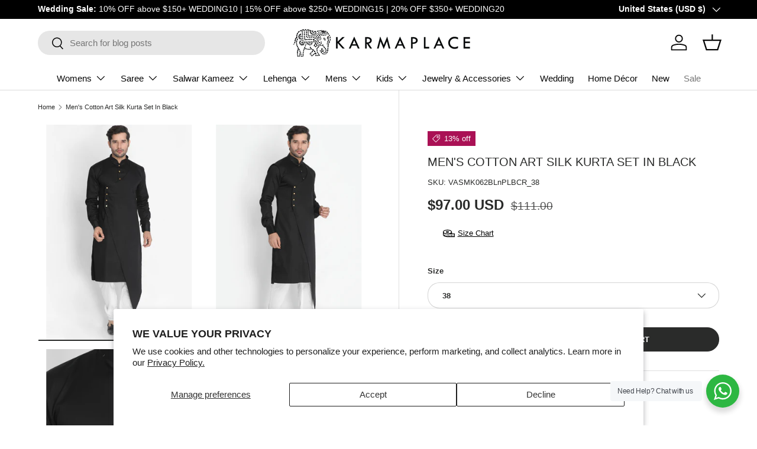

--- FILE ---
content_type: text/html; charset=utf-8
request_url: https://www.karmaplace.com/products/mens-cotton-art-silk-kurta-set-in-black-vasmk062blnplbcr-36
body_size: 55681
content:
<!doctype html>
<html class="no-js" lang="en" dir="ltr">
<head><meta charset="utf-8">
<meta name="viewport" content="width=device-width,initial-scale=1">
<title>Buy Men&#39;s Cotton Art Silk Kurta Set in Black- (VASMK062BLnPLBCR) &ndash; KARMAPLACE</title><link rel="canonical" href="https://www.karmaplace.com/products/mens-cotton-art-silk-kurta-set-in-black-vasmk062blnplbcr-36"><link rel="icon" href="//www.karmaplace.com/cdn/shop/files/Karmaplace_Logo_-_favicon.png?crop=center&height=48&v=1718796328&width=48" type="image/png">
  <link rel="apple-touch-icon" href="//www.karmaplace.com/cdn/shop/files/Karmaplace_Logo_-_favicon.png?crop=center&height=180&v=1718796328&width=180"><meta name="description" content="Shop Men&#39;s Cotton Art Silk Kurta Set in Black- (VASMK062BLnPLBCR) Buy Latest Men&#39;s Kurta Pajama Online - Karmaplace"><meta property="og:site_name" content="KARMAPLACE">
<meta property="og:url" content="https://www.karmaplace.com/products/mens-cotton-art-silk-kurta-set-in-black-vasmk062blnplbcr-36">
<meta property="og:title" content="Buy Men&#39;s Cotton Art Silk Kurta Set in Black- (VASMK062BLnPLBCR)">
<meta property="og:type" content="product">
<meta property="og:description" content="Shop Men&#39;s Cotton Art Silk Kurta Set in Black- (VASMK062BLnPLBCR) Buy Latest Men&#39;s Kurta Pajama Online - Karmaplace"><meta property="og:image" content="http://www.karmaplace.com/cdn/shop/products/VASMK062BLnPLBCR.jpg?crop=center&height=1200&v=1755861235&width=1200">
  <meta property="og:image:secure_url" content="https://www.karmaplace.com/cdn/shop/products/VASMK062BLnPLBCR.jpg?crop=center&height=1200&v=1755861235&width=1200">
  <meta property="og:image:width" content="1000">
  <meta property="og:image:height" content="1500"><meta property="og:price:amount" content="97.00">
  <meta property="og:price:currency" content="USD"><meta name="twitter:card" content="summary_large_image">
<meta name="twitter:title" content="Buy Men&#39;s Cotton Art Silk Kurta Set in Black- (VASMK062BLnPLBCR)">
<meta name="twitter:description" content="Shop Men&#39;s Cotton Art Silk Kurta Set in Black- (VASMK062BLnPLBCR) Buy Latest Men&#39;s Kurta Pajama Online - Karmaplace">
<link rel="preload" href="//www.karmaplace.com/cdn/shop/t/144/assets/main.css?v=117877229988737664671764754561" as="style"><style data-shopify>
:root {
      --bg-color: 255 255 255 / 1.0;
      --bg-color-og: 255 255 255 / 1.0;
      --heading-color: 42 43 42;
      --text-color: 42 43 42;
      --text-color-og: 42 43 42;
      --scrollbar-color: 42 43 42;
      --link-color: 42 43 42;
      --link-color-og: 42 43 42;
      --star-color: 236 221 134;--swatch-border-color-default: 212 213 212;
        --swatch-border-color-active: 149 149 149;
        --swatch-card-size: 24px;
        --swatch-variant-picker-size: 64px;--color-scheme-1-bg: 250 249 236 / 1.0;
      --color-scheme-1-grad: ;
      --color-scheme-1-heading: 42 43 42;
      --color-scheme-1-text: 42 43 42;
      --color-scheme-1-btn-bg: 42 43 42;
      --color-scheme-1-btn-text: 255 255 255;
      --color-scheme-1-btn-bg-hover: 82 83 82;--color-scheme-2-bg: 42 43 42 / 1.0;
      --color-scheme-2-grad: linear-gradient(225deg, rgba(51, 59, 67, 0.88) 8%, rgba(41, 47, 54, 1) 56%, rgba(20, 20, 20, 1) 92%);
      --color-scheme-2-heading: 244 244 244;
      --color-scheme-2-text: 255 255 255;
      --color-scheme-2-btn-bg: 210 181 14;
      --color-scheme-2-btn-text: 9 3 2;
      --color-scheme-2-btn-bg-hover: 194 166 13;--color-scheme-3-bg: 255 88 13 / 1.0;
      --color-scheme-3-grad: linear-gradient(46deg, rgba(234, 73, 0, 1) 8%, rgba(234, 73, 0, 1) 32%, rgba(255, 88, 13, 0.88) 92%);
      --color-scheme-3-heading: 255 255 255;
      --color-scheme-3-text: 255 255 255;
      --color-scheme-3-btn-bg: 42 43 42;
      --color-scheme-3-btn-text: 98 25 121;
      --color-scheme-3-btn-bg-hover: 58 47 63;

      --drawer-bg-color: 255 255 255 / 1.0;
      --drawer-text-color: 42 43 42;

      --panel-bg-color: 255 255 255 / 1.0;
      --panel-heading-color: 42 43 42;
      --panel-text-color: 42 43 42;

      --in-stock-text-color: 13 164 74;
      --low-stock-text-color: 54 55 55;
      --very-low-stock-text-color: 227 43 43;
      --no-stock-text-color: 7 7 7;
      --no-stock-backordered-text-color: 119 119 119;

      --error-bg-color: 255 255 255;
      --error-text-color: 180 12 28;
      --success-bg-color: 232 246 234;
      --success-text-color: 44 126 63;
      --info-bg-color: 228 237 250;
      --info-text-color: 26 102 210;

      --heading-font-family: "system_ui", -apple-system, 'Segoe UI', Roboto, 'Helvetica Neue', 'Noto Sans', 'Liberation Sans', Arial, sans-serif, 'Apple Color Emoji', 'Segoe UI Emoji', 'Segoe UI Symbol', 'Noto Color Emoji';
      --heading-font-style: normal;
      --heading-font-weight: 400;
      --heading-scale-start: 2;

      --navigation-font-family: "system_ui", -apple-system, 'Segoe UI', Roboto, 'Helvetica Neue', 'Noto Sans', 'Liberation Sans', Arial, sans-serif, 'Apple Color Emoji', 'Segoe UI Emoji', 'Segoe UI Symbol', 'Noto Color Emoji';
      --navigation-font-style: normal;
      --navigation-font-weight: 400;
      --heading-text-transform: uppercase;
--subheading-text-transform: none;
      --body-font-family: "system_ui", -apple-system, 'Segoe UI', Roboto, 'Helvetica Neue', 'Noto Sans', 'Liberation Sans', Arial, sans-serif, 'Apple Color Emoji', 'Segoe UI Emoji', 'Segoe UI Symbol', 'Noto Color Emoji';
      --body-font-style: normal;
      --body-font-weight: 400;
      --body-font-size: 15;

      --section-gap: 48;
      --heading-gap: calc(8 * var(--space-unit));--grid-column-gap: 20px;--btn-bg-color: 42 43 42;
      --btn-bg-hover-color: 82 83 82;
      --btn-text-color: 255 255 255;
      --btn-bg-color-og: 42 43 42;
      --btn-text-color-og: 255 255 255;
      --btn-alt-bg-color: 255 255 255;
      --btn-alt-bg-alpha: 1.0;
      --btn-alt-text-color: 42 43 42;
      --btn-border-width: 1px;
      --btn-padding-y: 12px;

      
      --btn-border-radius: 20px;
      

      --btn-lg-border-radius: 50%;
      --btn-icon-border-radius: 50%;
      --input-with-btn-inner-radius: var(--btn-border-radius);
      --btn-text-transform: uppercase;

      --input-bg-color: 255 255 255 / 1.0;
      --input-text-color: 42 43 42;
      --input-border-width: 1px;
      --input-border-radius: 19px;
      --textarea-border-radius: 12px;
      --input-border-radius: 20px;
      --input-bg-color-diff-3: #f7f7f7;
      --input-bg-color-diff-6: #f0f0f0;

      --modal-border-radius: 10px;
      --modal-overlay-color: 0 0 0;
      --modal-overlay-opacity: 0.4;
      --drawer-border-radius: 10px;
      --overlay-border-radius: 0px;

      --custom-label-bg-color: 13 44 84 / 1.0;
      --custom-label-text-color: 255 255 255 / 1.0;--sale-label-bg-color: 170 17 85 / 1.0;
      --sale-label-text-color: 255 255 255 / 1.0;--sold-out-label-bg-color: 42 43 42 / 1.0;
      --sold-out-label-text-color: 255 255 255 / 1.0;--new-label-bg-color: 210 181 14 / 1.0;
      --new-label-text-color: 255 255 255 / 1.0;--preorder-label-bg-color: 0 166 237 / 1.0;
      --preorder-label-text-color: 255 255 255 / 1.0;

      --collection-label-color: 0 126 18 / 1.0;

      --page-width: 1680px;
      --gutter-sm: 20px;
      --gutter-md: 32px;
      --gutter-lg: 64px;

      --payment-terms-bg-color: #ffffff;

      --coll-card-bg-color: #f7f7f7;
      --coll-card-border-color: #f2f2f2;

      --card-highlight-bg-color: #F9F9F9;
      --card-highlight-text-color: 85 85 85;
      --card-highlight-border-color: #E1E1E1;--card-bg-color: #ffffff;
      --card-text-color: 38 38 43;
      --card-border-color: #f2f2f2;
        
          --aos-animate-duration: 0.6s;
        

        
          --aos-min-width: 0;
        
      

      --reading-width: 48em;
    }

    @media (max-width: 769px) {
      :root {
        --reading-width: 36em;
      }
    }
  </style><link rel="stylesheet" href="//www.karmaplace.com/cdn/shop/t/144/assets/main.css?v=117877229988737664671764754561">
  <script src="//www.karmaplace.com/cdn/shop/t/144/assets/main.js?v=129661173363203103461764754562" defer="defer"></script><link rel="stylesheet" href="//www.karmaplace.com/cdn/shop/t/144/assets/swatches.css?v=104903419749934554941764754616" media="print" onload="this.media='all'">
    <noscript><link rel="stylesheet" href="//www.karmaplace.com/cdn/shop/t/144/assets/swatches.css?v=104903419749934554941764754616"></noscript><script>window.performance && window.performance.mark && window.performance.mark('shopify.content_for_header.start');</script><meta name="google-site-verification" content="jsdpAw82sz8UWGrQC37dXuiehQ-DgtMgqFbf4rW0mRk">
<meta name="facebook-domain-verification" content="uaslhvm7n2svqf0cxeglo4ptxbzl0n">
<meta id="shopify-digital-wallet" name="shopify-digital-wallet" content="/3178659909/digital_wallets/dialog">
<meta name="shopify-checkout-api-token" content="1bb88a28415929c3413b23068973c033">
<meta id="in-context-paypal-metadata" data-shop-id="3178659909" data-venmo-supported="false" data-environment="production" data-locale="en_US" data-paypal-v4="true" data-currency="USD">
<link rel="alternate" type="application/json+oembed" href="https://www.karmaplace.com/products/mens-cotton-art-silk-kurta-set-in-black-vasmk062blnplbcr-36.oembed">
<script async="async" src="/checkouts/internal/preloads.js?locale=en-US"></script>
<link rel="preconnect" href="https://shop.app" crossorigin="anonymous">
<script async="async" src="https://shop.app/checkouts/internal/preloads.js?locale=en-US&shop_id=3178659909" crossorigin="anonymous"></script>
<script id="apple-pay-shop-capabilities" type="application/json">{"shopId":3178659909,"countryCode":"US","currencyCode":"USD","merchantCapabilities":["supports3DS"],"merchantId":"gid:\/\/shopify\/Shop\/3178659909","merchantName":"KARMAPLACE","requiredBillingContactFields":["postalAddress","email","phone"],"requiredShippingContactFields":["postalAddress","email","phone"],"shippingType":"shipping","supportedNetworks":["visa","masterCard","amex","discover","elo","jcb"],"total":{"type":"pending","label":"KARMAPLACE","amount":"1.00"},"shopifyPaymentsEnabled":true,"supportsSubscriptions":true}</script>
<script id="shopify-features" type="application/json">{"accessToken":"1bb88a28415929c3413b23068973c033","betas":["rich-media-storefront-analytics"],"domain":"www.karmaplace.com","predictiveSearch":true,"shopId":3178659909,"locale":"en"}</script>
<script>var Shopify = Shopify || {};
Shopify.shop = "karmaplacecom.myshopify.com";
Shopify.locale = "en";
Shopify.currency = {"active":"USD","rate":"1.0"};
Shopify.country = "US";
Shopify.theme = {"name":"Copy of Copy of New Version Official Enterprise","id":151183753415,"schema_name":"Enterprise","schema_version":"2.0.1","theme_store_id":1657,"role":"main"};
Shopify.theme.handle = "null";
Shopify.theme.style = {"id":null,"handle":null};
Shopify.cdnHost = "www.karmaplace.com/cdn";
Shopify.routes = Shopify.routes || {};
Shopify.routes.root = "/";</script>
<script type="module">!function(o){(o.Shopify=o.Shopify||{}).modules=!0}(window);</script>
<script>!function(o){function n(){var o=[];function n(){o.push(Array.prototype.slice.apply(arguments))}return n.q=o,n}var t=o.Shopify=o.Shopify||{};t.loadFeatures=n(),t.autoloadFeatures=n()}(window);</script>
<script>
  window.ShopifyPay = window.ShopifyPay || {};
  window.ShopifyPay.apiHost = "shop.app\/pay";
  window.ShopifyPay.redirectState = null;
</script>
<script id="shop-js-analytics" type="application/json">{"pageType":"product"}</script>
<script defer="defer" async type="module" src="//www.karmaplace.com/cdn/shopifycloud/shop-js/modules/v2/client.init-shop-cart-sync_DtuiiIyl.en.esm.js"></script>
<script defer="defer" async type="module" src="//www.karmaplace.com/cdn/shopifycloud/shop-js/modules/v2/chunk.common_CUHEfi5Q.esm.js"></script>
<script type="module">
  await import("//www.karmaplace.com/cdn/shopifycloud/shop-js/modules/v2/client.init-shop-cart-sync_DtuiiIyl.en.esm.js");
await import("//www.karmaplace.com/cdn/shopifycloud/shop-js/modules/v2/chunk.common_CUHEfi5Q.esm.js");

  window.Shopify.SignInWithShop?.initShopCartSync?.({"fedCMEnabled":true,"windoidEnabled":true});

</script>
<script>
  window.Shopify = window.Shopify || {};
  if (!window.Shopify.featureAssets) window.Shopify.featureAssets = {};
  window.Shopify.featureAssets['shop-js'] = {"shop-cart-sync":["modules/v2/client.shop-cart-sync_DFoTY42P.en.esm.js","modules/v2/chunk.common_CUHEfi5Q.esm.js"],"init-fed-cm":["modules/v2/client.init-fed-cm_D2UNy1i2.en.esm.js","modules/v2/chunk.common_CUHEfi5Q.esm.js"],"init-shop-email-lookup-coordinator":["modules/v2/client.init-shop-email-lookup-coordinator_BQEe2rDt.en.esm.js","modules/v2/chunk.common_CUHEfi5Q.esm.js"],"shop-cash-offers":["modules/v2/client.shop-cash-offers_3CTtReFF.en.esm.js","modules/v2/chunk.common_CUHEfi5Q.esm.js","modules/v2/chunk.modal_BewljZkx.esm.js"],"shop-button":["modules/v2/client.shop-button_C6oxCjDL.en.esm.js","modules/v2/chunk.common_CUHEfi5Q.esm.js"],"init-windoid":["modules/v2/client.init-windoid_5pix8xhK.en.esm.js","modules/v2/chunk.common_CUHEfi5Q.esm.js"],"avatar":["modules/v2/client.avatar_BTnouDA3.en.esm.js"],"init-shop-cart-sync":["modules/v2/client.init-shop-cart-sync_DtuiiIyl.en.esm.js","modules/v2/chunk.common_CUHEfi5Q.esm.js"],"shop-toast-manager":["modules/v2/client.shop-toast-manager_BYv_8cH1.en.esm.js","modules/v2/chunk.common_CUHEfi5Q.esm.js"],"pay-button":["modules/v2/client.pay-button_FnF9EIkY.en.esm.js","modules/v2/chunk.common_CUHEfi5Q.esm.js"],"shop-login-button":["modules/v2/client.shop-login-button_CH1KUpOf.en.esm.js","modules/v2/chunk.common_CUHEfi5Q.esm.js","modules/v2/chunk.modal_BewljZkx.esm.js"],"init-customer-accounts-sign-up":["modules/v2/client.init-customer-accounts-sign-up_aj7QGgYS.en.esm.js","modules/v2/client.shop-login-button_CH1KUpOf.en.esm.js","modules/v2/chunk.common_CUHEfi5Q.esm.js","modules/v2/chunk.modal_BewljZkx.esm.js"],"init-shop-for-new-customer-accounts":["modules/v2/client.init-shop-for-new-customer-accounts_NbnYRf_7.en.esm.js","modules/v2/client.shop-login-button_CH1KUpOf.en.esm.js","modules/v2/chunk.common_CUHEfi5Q.esm.js","modules/v2/chunk.modal_BewljZkx.esm.js"],"init-customer-accounts":["modules/v2/client.init-customer-accounts_ppedhqCH.en.esm.js","modules/v2/client.shop-login-button_CH1KUpOf.en.esm.js","modules/v2/chunk.common_CUHEfi5Q.esm.js","modules/v2/chunk.modal_BewljZkx.esm.js"],"shop-follow-button":["modules/v2/client.shop-follow-button_CMIBBa6u.en.esm.js","modules/v2/chunk.common_CUHEfi5Q.esm.js","modules/v2/chunk.modal_BewljZkx.esm.js"],"lead-capture":["modules/v2/client.lead-capture_But0hIyf.en.esm.js","modules/v2/chunk.common_CUHEfi5Q.esm.js","modules/v2/chunk.modal_BewljZkx.esm.js"],"checkout-modal":["modules/v2/client.checkout-modal_BBxc70dQ.en.esm.js","modules/v2/chunk.common_CUHEfi5Q.esm.js","modules/v2/chunk.modal_BewljZkx.esm.js"],"shop-login":["modules/v2/client.shop-login_hM3Q17Kl.en.esm.js","modules/v2/chunk.common_CUHEfi5Q.esm.js","modules/v2/chunk.modal_BewljZkx.esm.js"],"payment-terms":["modules/v2/client.payment-terms_CAtGlQYS.en.esm.js","modules/v2/chunk.common_CUHEfi5Q.esm.js","modules/v2/chunk.modal_BewljZkx.esm.js"]};
</script>
<script>(function() {
  var isLoaded = false;
  function asyncLoad() {
    if (isLoaded) return;
    isLoaded = true;
    var urls = ["https:\/\/app.kiwisizing.com\/web\/js\/dist\/kiwiSizing\/plugin\/SizingPlugin.prod.js?v=330\u0026shop=karmaplacecom.myshopify.com"];
    for (var i = 0; i < urls.length; i++) {
      var s = document.createElement('script');
      s.type = 'text/javascript';
      s.async = true;
      s.src = urls[i];
      var x = document.getElementsByTagName('script')[0];
      x.parentNode.insertBefore(s, x);
    }
  };
  if(window.attachEvent) {
    window.attachEvent('onload', asyncLoad);
  } else {
    window.addEventListener('load', asyncLoad, false);
  }
})();</script>
<script id="__st">var __st={"a":3178659909,"offset":-18000,"reqid":"646f9c09-4d75-4aa5-880a-ecf3d16bf0cb-1766230066","pageurl":"www.karmaplace.com\/products\/mens-cotton-art-silk-kurta-set-in-black-vasmk062blnplbcr-36","u":"9d75f2bbd7e0","p":"product","rtyp":"product","rid":5365956214941};</script>
<script>window.ShopifyPaypalV4VisibilityTracking = true;</script>
<script id="captcha-bootstrap">!function(){'use strict';const t='contact',e='account',n='new_comment',o=[[t,t],['blogs',n],['comments',n],[t,'customer']],c=[[e,'customer_login'],[e,'guest_login'],[e,'recover_customer_password'],[e,'create_customer']],r=t=>t.map((([t,e])=>`form[action*='/${t}']:not([data-nocaptcha='true']) input[name='form_type'][value='${e}']`)).join(','),a=t=>()=>t?[...document.querySelectorAll(t)].map((t=>t.form)):[];function s(){const t=[...o],e=r(t);return a(e)}const i='password',u='form_key',d=['recaptcha-v3-token','g-recaptcha-response','h-captcha-response',i],f=()=>{try{return window.sessionStorage}catch{return}},m='__shopify_v',_=t=>t.elements[u];function p(t,e,n=!1){try{const o=window.sessionStorage,c=JSON.parse(o.getItem(e)),{data:r}=function(t){const{data:e,action:n}=t;return t[m]||n?{data:e,action:n}:{data:t,action:n}}(c);for(const[e,n]of Object.entries(r))t.elements[e]&&(t.elements[e].value=n);n&&o.removeItem(e)}catch(o){console.error('form repopulation failed',{error:o})}}const l='form_type',E='cptcha';function T(t){t.dataset[E]=!0}const w=window,h=w.document,L='Shopify',v='ce_forms',y='captcha';let A=!1;((t,e)=>{const n=(g='f06e6c50-85a8-45c8-87d0-21a2b65856fe',I='https://cdn.shopify.com/shopifycloud/storefront-forms-hcaptcha/ce_storefront_forms_captcha_hcaptcha.v1.5.2.iife.js',D={infoText:'Protected by hCaptcha',privacyText:'Privacy',termsText:'Terms'},(t,e,n)=>{const o=w[L][v],c=o.bindForm;if(c)return c(t,g,e,D).then(n);var r;o.q.push([[t,g,e,D],n]),r=I,A||(h.body.append(Object.assign(h.createElement('script'),{id:'captcha-provider',async:!0,src:r})),A=!0)});var g,I,D;w[L]=w[L]||{},w[L][v]=w[L][v]||{},w[L][v].q=[],w[L][y]=w[L][y]||{},w[L][y].protect=function(t,e){n(t,void 0,e),T(t)},Object.freeze(w[L][y]),function(t,e,n,w,h,L){const[v,y,A,g]=function(t,e,n){const i=e?o:[],u=t?c:[],d=[...i,...u],f=r(d),m=r(i),_=r(d.filter((([t,e])=>n.includes(e))));return[a(f),a(m),a(_),s()]}(w,h,L),I=t=>{const e=t.target;return e instanceof HTMLFormElement?e:e&&e.form},D=t=>v().includes(t);t.addEventListener('submit',(t=>{const e=I(t);if(!e)return;const n=D(e)&&!e.dataset.hcaptchaBound&&!e.dataset.recaptchaBound,o=_(e),c=g().includes(e)&&(!o||!o.value);(n||c)&&t.preventDefault(),c&&!n&&(function(t){try{if(!f())return;!function(t){const e=f();if(!e)return;const n=_(t);if(!n)return;const o=n.value;o&&e.removeItem(o)}(t);const e=Array.from(Array(32),(()=>Math.random().toString(36)[2])).join('');!function(t,e){_(t)||t.append(Object.assign(document.createElement('input'),{type:'hidden',name:u})),t.elements[u].value=e}(t,e),function(t,e){const n=f();if(!n)return;const o=[...t.querySelectorAll(`input[type='${i}']`)].map((({name:t})=>t)),c=[...d,...o],r={};for(const[a,s]of new FormData(t).entries())c.includes(a)||(r[a]=s);n.setItem(e,JSON.stringify({[m]:1,action:t.action,data:r}))}(t,e)}catch(e){console.error('failed to persist form',e)}}(e),e.submit())}));const S=(t,e)=>{t&&!t.dataset[E]&&(n(t,e.some((e=>e===t))),T(t))};for(const o of['focusin','change'])t.addEventListener(o,(t=>{const e=I(t);D(e)&&S(e,y())}));const B=e.get('form_key'),M=e.get(l),P=B&&M;t.addEventListener('DOMContentLoaded',(()=>{const t=y();if(P)for(const e of t)e.elements[l].value===M&&p(e,B);[...new Set([...A(),...v().filter((t=>'true'===t.dataset.shopifyCaptcha))])].forEach((e=>S(e,t)))}))}(h,new URLSearchParams(w.location.search),n,t,e,['guest_login'])})(!0,!0)}();</script>
<script integrity="sha256-4kQ18oKyAcykRKYeNunJcIwy7WH5gtpwJnB7kiuLZ1E=" data-source-attribution="shopify.loadfeatures" defer="defer" src="//www.karmaplace.com/cdn/shopifycloud/storefront/assets/storefront/load_feature-a0a9edcb.js" crossorigin="anonymous"></script>
<script crossorigin="anonymous" defer="defer" src="//www.karmaplace.com/cdn/shopifycloud/storefront/assets/shopify_pay/storefront-65b4c6d7.js?v=20250812"></script>
<script data-source-attribution="shopify.dynamic_checkout.dynamic.init">var Shopify=Shopify||{};Shopify.PaymentButton=Shopify.PaymentButton||{isStorefrontPortableWallets:!0,init:function(){window.Shopify.PaymentButton.init=function(){};var t=document.createElement("script");t.src="https://www.karmaplace.com/cdn/shopifycloud/portable-wallets/latest/portable-wallets.en.js",t.type="module",document.head.appendChild(t)}};
</script>
<script data-source-attribution="shopify.dynamic_checkout.buyer_consent">
  function portableWalletsHideBuyerConsent(e){var t=document.getElementById("shopify-buyer-consent"),n=document.getElementById("shopify-subscription-policy-button");t&&n&&(t.classList.add("hidden"),t.setAttribute("aria-hidden","true"),n.removeEventListener("click",e))}function portableWalletsShowBuyerConsent(e){var t=document.getElementById("shopify-buyer-consent"),n=document.getElementById("shopify-subscription-policy-button");t&&n&&(t.classList.remove("hidden"),t.removeAttribute("aria-hidden"),n.addEventListener("click",e))}window.Shopify?.PaymentButton&&(window.Shopify.PaymentButton.hideBuyerConsent=portableWalletsHideBuyerConsent,window.Shopify.PaymentButton.showBuyerConsent=portableWalletsShowBuyerConsent);
</script>
<script data-source-attribution="shopify.dynamic_checkout.cart.bootstrap">document.addEventListener("DOMContentLoaded",(function(){function t(){return document.querySelector("shopify-accelerated-checkout-cart, shopify-accelerated-checkout")}if(t())Shopify.PaymentButton.init();else{new MutationObserver((function(e,n){t()&&(Shopify.PaymentButton.init(),n.disconnect())})).observe(document.body,{childList:!0,subtree:!0})}}));
</script>
<script id='scb4127' type='text/javascript' async='' src='https://www.karmaplace.com/cdn/shopifycloud/privacy-banner/storefront-banner.js'></script><link id="shopify-accelerated-checkout-styles" rel="stylesheet" media="screen" href="https://www.karmaplace.com/cdn/shopifycloud/portable-wallets/latest/accelerated-checkout-backwards-compat.css" crossorigin="anonymous">
<style id="shopify-accelerated-checkout-cart">
        #shopify-buyer-consent {
  margin-top: 1em;
  display: inline-block;
  width: 100%;
}

#shopify-buyer-consent.hidden {
  display: none;
}

#shopify-subscription-policy-button {
  background: none;
  border: none;
  padding: 0;
  text-decoration: underline;
  font-size: inherit;
  cursor: pointer;
}

#shopify-subscription-policy-button::before {
  box-shadow: none;
}

      </style>
<script id="sections-script" data-sections="header,footer" defer="defer" src="//www.karmaplace.com/cdn/shop/t/144/compiled_assets/scripts.js?63033"></script>
<script>window.performance && window.performance.mark && window.performance.mark('shopify.content_for_header.end');</script>
<script src="//www.karmaplace.com/cdn/shop/t/144/assets/blur-messages.js?v=98620774460636405321764754547" defer="defer"></script>
    <script src="//www.karmaplace.com/cdn/shop/t/144/assets/animate-on-scroll.js?v=15249566486942820451764754544" defer="defer"></script>
    <link rel="stylesheet" href="//www.karmaplace.com/cdn/shop/t/144/assets/animate-on-scroll.css?v=116194678796051782541764754543">
  

  <script>document.documentElement.className = document.documentElement.className.replace('no-js', 'js');</script><!-- CC Custom Head Start --><!-- CC Custom Head End --><script>window.is_hulkpo_installed=true</script><!-- BEGIN app block: shopify://apps/simprosys-google-shopping-feed/blocks/core_settings_block/1f0b859e-9fa6-4007-97e8-4513aff5ff3b --><!-- BEGIN: GSF App Core Tags & Scripts by Simprosys Google Shopping Feed -->









<!-- END: GSF App Core Tags & Scripts by Simprosys Google Shopping Feed -->
<!-- END app block --><!-- BEGIN app block: shopify://apps/hulk-product-options/blocks/app-embed/380168ef-9475-4244-a291-f66b189208b5 --><!-- BEGIN app snippet: hulkapps_product_options --><script>
    
        window.hulkapps = {
        shop_slug: "karmaplacecom",
        store_id: "karmaplacecom.myshopify.com",
        money_format: "<span class='money'>${{amount}}</span>",
        cart: null,
        product: null,
        product_collections: null,
        product_variants: null,
        is_volume_discount: null,
        is_product_option: true,
        product_id: null,
        page_type: null,
        po_url: "https://productoption.hulkapps.com",
        po_proxy_url: "https://www.karmaplace.com",
        vd_url: "https://volumediscount.hulkapps.com",
        customer: null,
        hulkapps_extension_js: true

    }
    window.is_hulkpo_installed=true
    

      window.hulkapps.page_type = "cart";
      window.hulkapps.cart = {"note":null,"attributes":{},"original_total_price":0,"total_price":0,"total_discount":0,"total_weight":0.0,"item_count":0,"items":[],"requires_shipping":false,"currency":"USD","items_subtotal_price":0,"cart_level_discount_applications":[],"checkout_charge_amount":0}
      if (typeof window.hulkapps.cart.items == "object") {
        for (var i=0; i<window.hulkapps.cart.items.length; i++) {
          ["sku", "grams", "vendor", "url", "image", "handle", "requires_shipping", "product_type", "product_description"].map(function(a) {
            delete window.hulkapps.cart.items[i][a]
          })
        }
      }
      window.hulkapps.cart_collections = {}
      

    
      window.hulkapps.page_type = "product"
      window.hulkapps.product_id = "5365956214941";
      window.hulkapps.product = {"id":5365956214941,"title":"Men's Cotton Art Silk Kurta Set In Black","handle":"mens-cotton-art-silk-kurta-set-in-black-vasmk062blnplbcr-36","description":"\u003cb\u003eProduct Features: \u003c\/b\u003e\n\u003cul\u003e\n\u003cli\u003eTop Color: Black\u003c\/li\u003e\n\u003cli\u003eTop Farbic: Cotton Art Silk\u003c\/li\u003e\n\u003cli\u003eDisclaimer: There will be slight difference in digital to actual image\u003c\/li\u003e\n\u003c\/ul\u003e","published_at":"2023-12-18T20:30:17-05:00","created_at":"2020-07-13T11:24:19-04:00","vendor":"Vastramay","type":"Men's Kurta Sets","tags":["50-100","black","cotton-silk","delivery-time-10-12-days","GUARANTEED_FIT_KURTA_MENS","ideal-for-men","Just In","kp-vastramay-mens-kurta-pant-pyjama","men-kurta-churidar","men-kurta-pajama","men-kurta-pyjama","mens-ethnic","mens-kurta-churidar","mens-kurta-set","mens-kurta-sets","menswear","NEW_GUARANTEED_MEN_KURTA_SETS","occasion-festivewear","vastramay","vastramay-mens-suit-set-size-chart_4","Vastramay_GUARANTEED_FIT_KURTA_MENS"],"price":9700,"price_min":9700,"price_max":9700,"available":true,"price_varies":false,"compare_at_price":11100,"compare_at_price_min":11100,"compare_at_price_max":11100,"compare_at_price_varies":false,"variants":[{"id":43252160233671,"title":"36","option1":"36","option2":null,"option3":null,"sku":"VASMK062BLnPLBCR_36","requires_shipping":true,"taxable":true,"featured_image":null,"available":false,"name":"Men's Cotton Art Silk Kurta Set In Black - 36","public_title":"36","options":["36"],"price":9700,"weight":1000,"compare_at_price":11100,"inventory_management":"shopify","barcode":null,"requires_selling_plan":false,"selling_plan_allocations":[]},{"id":43374442348743,"title":"38","option1":"38","option2":null,"option3":null,"sku":"VASMK062BLnPLBCR_38","requires_shipping":true,"taxable":true,"featured_image":null,"available":true,"name":"Men's Cotton Art Silk Kurta Set In Black - 38","public_title":"38","options":["38"],"price":9700,"weight":1000,"compare_at_price":11100,"inventory_management":"shopify","barcode":null,"requires_selling_plan":false,"selling_plan_allocations":[]},{"id":43374442381511,"title":"40","option1":"40","option2":null,"option3":null,"sku":"VASMK062BLnPLBCR_40","requires_shipping":true,"taxable":true,"featured_image":null,"available":false,"name":"Men's Cotton Art Silk Kurta Set In Black - 40","public_title":"40","options":["40"],"price":9700,"weight":1000,"compare_at_price":11100,"inventory_management":"shopify","barcode":null,"requires_selling_plan":false,"selling_plan_allocations":[]},{"id":43374442414279,"title":"42","option1":"42","option2":null,"option3":null,"sku":"VASMK062BLnPLBCR_42","requires_shipping":true,"taxable":true,"featured_image":null,"available":false,"name":"Men's Cotton Art Silk Kurta Set In Black - 42","public_title":"42","options":["42"],"price":9700,"weight":1000,"compare_at_price":11100,"inventory_management":"shopify","barcode":null,"requires_selling_plan":false,"selling_plan_allocations":[]},{"id":43374442447047,"title":"44","option1":"44","option2":null,"option3":null,"sku":"VASMK062BLnPLBCR_44","requires_shipping":true,"taxable":true,"featured_image":null,"available":true,"name":"Men's Cotton Art Silk Kurta Set In Black - 44","public_title":"44","options":["44"],"price":9700,"weight":1000,"compare_at_price":11100,"inventory_management":"shopify","barcode":null,"requires_selling_plan":false,"selling_plan_allocations":[]},{"id":43374442479815,"title":"46","option1":"46","option2":null,"option3":null,"sku":"VASMK062BLnPLBCR_46","requires_shipping":true,"taxable":true,"featured_image":null,"available":false,"name":"Men's Cotton Art Silk Kurta Set In Black - 46","public_title":"46","options":["46"],"price":9700,"weight":1000,"compare_at_price":11100,"inventory_management":"shopify","barcode":null,"requires_selling_plan":false,"selling_plan_allocations":[]}],"images":["\/\/www.karmaplace.com\/cdn\/shop\/products\/VASMK062BLnPLBCR.jpg?v=1755861235","\/\/www.karmaplace.com\/cdn\/shop\/products\/VASMK062BLnPLBCR-1.jpg?v=1755861235","\/\/www.karmaplace.com\/cdn\/shop\/products\/VASMK062BLnPLBCR-2.jpg?v=1755861235"],"featured_image":"\/\/www.karmaplace.com\/cdn\/shop\/products\/VASMK062BLnPLBCR.jpg?v=1755861235","options":["Size"],"media":[{"alt":null,"id":10018895495325,"position":1,"preview_image":{"aspect_ratio":0.667,"height":1500,"width":1000,"src":"\/\/www.karmaplace.com\/cdn\/shop\/products\/VASMK062BLnPLBCR.jpg?v=1755861235"},"aspect_ratio":0.667,"height":1500,"media_type":"image","src":"\/\/www.karmaplace.com\/cdn\/shop\/products\/VASMK062BLnPLBCR.jpg?v=1755861235","width":1000},{"alt":null,"id":10018895528093,"position":2,"preview_image":{"aspect_ratio":0.667,"height":1500,"width":1000,"src":"\/\/www.karmaplace.com\/cdn\/shop\/products\/VASMK062BLnPLBCR-1.jpg?v=1755861235"},"aspect_ratio":0.667,"height":1500,"media_type":"image","src":"\/\/www.karmaplace.com\/cdn\/shop\/products\/VASMK062BLnPLBCR-1.jpg?v=1755861235","width":1000},{"alt":null,"id":10018895560861,"position":3,"preview_image":{"aspect_ratio":0.667,"height":1500,"width":1000,"src":"\/\/www.karmaplace.com\/cdn\/shop\/products\/VASMK062BLnPLBCR-2.jpg?v=1755861235"},"aspect_ratio":0.667,"height":1500,"media_type":"image","src":"\/\/www.karmaplace.com\/cdn\/shop\/products\/VASMK062BLnPLBCR-2.jpg?v=1755861235","width":1000}],"requires_selling_plan":false,"selling_plan_groups":[],"content":"\u003cb\u003eProduct Features: \u003c\/b\u003e\n\u003cul\u003e\n\u003cli\u003eTop Color: Black\u003c\/li\u003e\n\u003cli\u003eTop Farbic: Cotton Art Silk\u003c\/li\u003e\n\u003cli\u003eDisclaimer: There will be slight difference in digital to actual image\u003c\/li\u003e\n\u003c\/ul\u003e"}

      window.hulkapps.product_collection = []
      
        window.hulkapps.product_collection.push(311980425415)
      
        window.hulkapps.product_collection.push(308936802503)
      
        window.hulkapps.product_collection.push(293952291015)
      
        window.hulkapps.product_collection.push(297527247047)
      
        window.hulkapps.product_collection.push(311541235911)
      
        window.hulkapps.product_collection.push(88140611653)
      
        window.hulkapps.product_collection.push(298140303559)
      
        window.hulkapps.product_collection.push(282612400327)
      
        window.hulkapps.product_collection.push(304562340039)
      
        window.hulkapps.product_collection.push(304557424839)
      
        window.hulkapps.product_collection.push(321485209799)
      
        window.hulkapps.product_collection.push(304582066375)
      
        window.hulkapps.product_collection.push(308662108359)
      
        window.hulkapps.product_collection.push(271368650951)
      
        window.hulkapps.product_collection.push(304736207047)
      
        window.hulkapps.product_collection.push(294282559687)
      
        window.hulkapps.product_collection.push(294960005319)
      
        window.hulkapps.product_collection.push(294960529607)
      

      window.hulkapps.product_variant = []
      
        window.hulkapps.product_variant.push(43252160233671)
      
        window.hulkapps.product_variant.push(43374442348743)
      
        window.hulkapps.product_variant.push(43374442381511)
      
        window.hulkapps.product_variant.push(43374442414279)
      
        window.hulkapps.product_variant.push(43374442447047)
      
        window.hulkapps.product_variant.push(43374442479815)
      

      window.hulkapps.product_collections = window.hulkapps.product_collection.toString();
      window.hulkapps.product_variants = window.hulkapps.product_variant.toString();

    

</script>

<!-- END app snippet --><!-- END app block --><!-- BEGIN app block: shopify://apps/judge-me-reviews/blocks/judgeme_core/61ccd3b1-a9f2-4160-9fe9-4fec8413e5d8 --><!-- Start of Judge.me Core -->




<link rel="dns-prefetch" href="https://cdnwidget.judge.me">
<link rel="dns-prefetch" href="https://cdn.judge.me">
<link rel="dns-prefetch" href="https://cdn1.judge.me">
<link rel="dns-prefetch" href="https://api.judge.me">

<script data-cfasync='false' class='jdgm-settings-script'>window.jdgmSettings={"pagination":5,"disable_web_reviews":true,"badge_no_review_text":"No reviews","badge_n_reviews_text":"{{ n }} review/reviews","badge_star_color":"#000000","hide_badge_preview_if_no_reviews":true,"badge_hide_text":true,"enforce_center_preview_badge":false,"widget_title":"Customer Reviews","widget_open_form_text":"Write a review","widget_close_form_text":"Cancel review","widget_refresh_page_text":"Refresh page","widget_summary_text":"Based on {{ number_of_reviews }} review/reviews","widget_no_review_text":"Be the first to write a review","widget_name_field_text":"Name","widget_verified_name_field_text":"Verified Name (public)","widget_name_placeholder_text":"Enter your name (public)","widget_required_field_error_text":"This field is required.","widget_email_field_text":"Email","widget_verified_email_field_text":"Verified Email (private, can not be edited)","widget_email_placeholder_text":"Enter your email (private)","widget_email_field_error_text":"Please enter a valid email address.","widget_rating_field_text":"Rating","widget_review_title_field_text":"Review Title","widget_review_title_placeholder_text":"Give your review a title","widget_review_body_field_text":"Review","widget_review_body_placeholder_text":"Write your comments here","widget_pictures_field_text":"Picture/Video (optional)","widget_submit_review_text":"Submit Review","widget_submit_verified_review_text":"Submit Verified Review","widget_submit_success_msg_with_auto_publish":"Thank you! Please refresh the page in a few moments to see your review. You can remove or edit your review by logging into \u003ca href='https://judge.me/login' target='_blank' rel='nofollow noopener'\u003eJudge.me\u003c/a\u003e","widget_submit_success_msg_no_auto_publish":"Thank you! Your review will be published as soon as it is approved by the shop admin. You can remove or edit your review by logging into \u003ca href='https://judge.me/login' target='_blank' rel='nofollow noopener'\u003eJudge.me\u003c/a\u003e","widget_show_default_reviews_out_of_total_text":"Showing {{ n_reviews_shown }} out of {{ n_reviews }} reviews.","widget_show_all_link_text":"Show all","widget_show_less_link_text":"Show less","widget_author_said_text":"{{ reviewer_name }} said:","widget_days_text":"{{ n }} days ago","widget_weeks_text":"{{ n }} week/weeks ago","widget_months_text":"{{ n }} month/months ago","widget_years_text":"{{ n }} year/years ago","widget_yesterday_text":"Yesterday","widget_today_text":"Today","widget_replied_text":"\u003e\u003e {{ shop_name }} replied:","widget_read_more_text":"Read more","widget_rating_filter_see_all_text":"See all reviews","widget_sorting_most_recent_text":"Most Recent","widget_sorting_highest_rating_text":"Highest Rating","widget_sorting_lowest_rating_text":"Lowest Rating","widget_sorting_with_pictures_text":"Only Pictures","widget_sorting_most_helpful_text":"Most Helpful","widget_open_question_form_text":"Ask a question","widget_reviews_subtab_text":"Reviews","widget_questions_subtab_text":"Questions","widget_question_label_text":"Question","widget_answer_label_text":"Answer","widget_question_placeholder_text":"Write your question here","widget_submit_question_text":"Submit Question","widget_question_submit_success_text":"Thank you for your question! We will notify you once it gets answered.","widget_star_color":"#e7c24a","verified_badge_text":"Verified","verified_badge_placement":"left-of-reviewer-name","widget_hide_border":false,"widget_social_share":false,"widget_thumb":false,"widget_review_location_show":false,"all_reviews_include_out_of_store_products":true,"all_reviews_out_of_store_text":"(out of store)","all_reviews_product_name_prefix_text":"about","enable_review_pictures":true,"enable_question_anwser":false,"widget_product_reviews_subtab_text":"Product Reviews","widget_shop_reviews_subtab_text":"Shop Reviews","widget_sorting_pictures_first_text":"Pictures First","floating_tab_button_name":"★ Judge.me Reviews","floating_tab_title":"Let customers speak for us","floating_tab_url":"","floating_tab_url_enabled":false,"all_reviews_text_badge_text":"Customers rate us {{ shop.metafields.judgeme.all_reviews_rating | round: 1 }}/5 based on {{ shop.metafields.judgeme.all_reviews_count }} reviews.","all_reviews_text_badge_text_branded_style":"{{ shop.metafields.judgeme.all_reviews_rating | round: 1 }} out of 5 stars based on {{ shop.metafields.judgeme.all_reviews_count }} reviews","all_reviews_text_badge_url":"","featured_carousel_title":"From our customers...","featured_carousel_count_text":"from {{ n }} reviews","featured_carousel_add_link_to_all_reviews_page":true,"featured_carousel_url":"","featured_carousel_arrows_on_the_sides":true,"verified_count_badge_url":"","widget_star_use_custom_color":true,"picture_reminder_submit_button":"Upload Pictures","enable_review_videos":true,"widget_sorting_videos_first_text":"Videos First","widget_review_pending_text":"Pending","remove_microdata_snippet":true,"preview_badge_no_question_text":"No questions","preview_badge_n_question_text":"{{ number_of_questions }} question/questions","widget_search_bar_placeholder":"Search reviews","widget_sorting_verified_only_text":"Verified only","featured_carousel_theme":"aligned","featured_carousel_show_date":false,"featured_carousel_full_star_background":"#000000","featured_carousel_more_reviews_button_text":"Read more reviews","featured_carousel_view_product_button_text":"View product","all_reviews_page_load_more_text":"Load More Reviews","widget_public_name_text":"displayed publicly like","default_reviewer_name_has_non_latin":true,"widget_reviewer_anonymous":"Anonymous","medals_widget_title":"Judge.me Review Medals","widget_invalid_yt_video_url_error_text":"Not a YouTube video URL","widget_max_length_field_error_text":"Please enter no more than {0} characters.","widget_verified_by_shop_text":"Verified by Shop","widget_load_with_code_splitting":true,"widget_ugc_title":"Made by us, Shared by you","widget_ugc_subtitle":"Tag us to see your picture featured in our page","widget_ugc_arrows_color":"#ffffff","widget_ugc_primary_button_text":"Buy Now","widget_ugc_secondary_button_text":"Load More","widget_ugc_reviews_button_text":"View Reviews","widget_summary_average_rating_text":"{{ average_rating }} out of 5","widget_media_grid_title":"Customer photos \u0026 videos","widget_media_grid_see_more_text":"See more","widget_verified_by_judgeme_text":"Verified by Judge.me","widget_verified_by_judgeme_text_in_store_medals":"Verified by Judge.me","widget_media_field_exceed_quantity_message":"Sorry, we can only accept {{ max_media }} for one review.","widget_media_field_exceed_limit_message":"{{ file_name }} is too large, please select a {{ media_type }} less than {{ size_limit }}MB.","widget_review_submitted_text":"Review Submitted!","widget_question_submitted_text":"Question Submitted!","widget_close_form_text_question":"Cancel","widget_write_your_answer_here_text":"Write your answer here","widget_show_collected_by_judgeme":false,"widget_collected_by_judgeme_text":"collected by Judge.me","widget_load_more_text":"Load More","widget_full_review_text":"Full Review","widget_read_more_reviews_text":"Read More Reviews","widget_read_questions_text":"Read Questions","widget_questions_and_answers_text":"Questions \u0026 Answers","widget_verified_by_text":"Verified by","widget_number_of_reviews_text":"{{ number_of_reviews }} reviews","widget_back_button_text":"Back","widget_next_button_text":"Next","widget_custom_forms_filter_button":"Filters","how_reviews_are_collected":"How reviews are collected?","widget_gdpr_statement":"How we use your data: We’ll only contact you about the review you left, and only if necessary. By submitting your review, you agree to Judge.me’s \u003ca href='https://judge.me/terms' target='_blank' rel='nofollow noopener'\u003eterms\u003c/a\u003e, \u003ca href='https://judge.me/privacy' target='_blank' rel='nofollow noopener'\u003eprivacy\u003c/a\u003e and \u003ca href='https://judge.me/content-policy' target='_blank' rel='nofollow noopener'\u003econtent\u003c/a\u003e policies.","preview_badge_collection_page_install_preference":true,"preview_badge_product_page_install_preference":true,"review_carousel_install_preference":true,"platform":"shopify","branding_url":"https://judge.me/reviews/karmaplacecom.myshopify.com","branding_text":"Powered by Judge.me","locale":"en","reply_name":"Karmaplace","widget_version":"2.1","footer":true,"autopublish":false,"review_dates":false,"enable_custom_form":false,"shop_use_review_site":true,"can_be_branded":false};</script> <style class='jdgm-settings-style'>.jdgm-xx{left:0}:not(.jdgm-prev-badge__stars)>.jdgm-star{color:#e7c24a}.jdgm-histogram .jdgm-star.jdgm-star{color:#e7c24a}.jdgm-preview-badge .jdgm-star.jdgm-star{color:#000000}.jdgm-widget .jdgm-write-rev-link{display:none}.jdgm-widget .jdgm-rev-widg[data-number-of-reviews='0']{display:none}.jdgm-prev-badge[data-average-rating='0.00']{display:none !important}.jdgm-prev-badge__text{display:none !important}.jdgm-rev .jdgm-rev__timestamp,.jdgm-quest .jdgm-rev__timestamp,.jdgm-carousel-item__timestamp{display:none !important}.jdgm-author-all-initials{display:none !important}.jdgm-author-last-initial{display:none !important}.jdgm-rev-widg__title{visibility:hidden}.jdgm-rev-widg__summary-text{visibility:hidden}.jdgm-prev-badge__text{visibility:hidden}.jdgm-rev__replier:before{content:'karmaplace.com'}.jdgm-rev__prod-link-prefix:before{content:'about'}.jdgm-rev__out-of-store-text:before{content:'(out of store)'}@media only screen and (min-width: 768px){.jdgm-rev__pics .jdgm-rev_all-rev-page-picture-separator,.jdgm-rev__pics .jdgm-rev__product-picture{display:none}}@media only screen and (max-width: 768px){.jdgm-rev__pics .jdgm-rev_all-rev-page-picture-separator,.jdgm-rev__pics .jdgm-rev__product-picture{display:none}}.jdgm-preview-badge[data-template="index"]{display:none !important}.jdgm-review-widget[data-from-snippet="true"]{display:none !important}.jdgm-verified-count-badget[data-from-snippet="true"]{display:none !important}.jdgm-all-reviews-text[data-from-snippet="true"]{display:none !important}.jdgm-medals-section[data-from-snippet="true"]{display:none !important}.jdgm-ugc-media-wrapper[data-from-snippet="true"]{display:none !important}
</style>

  
  
  
  <style class='jdgm-miracle-styles'>
  @-webkit-keyframes jdgm-spin{0%{-webkit-transform:rotate(0deg);-ms-transform:rotate(0deg);transform:rotate(0deg)}100%{-webkit-transform:rotate(359deg);-ms-transform:rotate(359deg);transform:rotate(359deg)}}@keyframes jdgm-spin{0%{-webkit-transform:rotate(0deg);-ms-transform:rotate(0deg);transform:rotate(0deg)}100%{-webkit-transform:rotate(359deg);-ms-transform:rotate(359deg);transform:rotate(359deg)}}@font-face{font-family:'JudgemeStar';src:url("[data-uri]") format("woff");font-weight:normal;font-style:normal}.jdgm-star{font-family:'JudgemeStar';display:inline !important;text-decoration:none !important;padding:0 4px 0 0 !important;margin:0 !important;font-weight:bold;opacity:1;-webkit-font-smoothing:antialiased;-moz-osx-font-smoothing:grayscale}.jdgm-star:hover{opacity:1}.jdgm-star:last-of-type{padding:0 !important}.jdgm-star.jdgm--on:before{content:"\e000"}.jdgm-star.jdgm--off:before{content:"\e001"}.jdgm-star.jdgm--half:before{content:"\e002"}.jdgm-widget *{margin:0;line-height:1.4;-webkit-box-sizing:border-box;-moz-box-sizing:border-box;box-sizing:border-box;-webkit-overflow-scrolling:touch}.jdgm-hidden{display:none !important;visibility:hidden !important}.jdgm-temp-hidden{display:none}.jdgm-spinner{width:40px;height:40px;margin:auto;border-radius:50%;border-top:2px solid #eee;border-right:2px solid #eee;border-bottom:2px solid #eee;border-left:2px solid #ccc;-webkit-animation:jdgm-spin 0.8s infinite linear;animation:jdgm-spin 0.8s infinite linear}.jdgm-prev-badge{display:block !important}

</style>


  
  
   


<script data-cfasync='false' class='jdgm-script'>
!function(e){window.jdgm=window.jdgm||{},jdgm.CDN_HOST="https://cdnwidget.judge.me/",jdgm.API_HOST="https://api.judge.me/",jdgm.CDN_BASE_URL="https://cdn.shopify.com/extensions/019b3697-792e-7226-8331-acb4ce7d04ed/judgeme-extensions-272/assets/",
jdgm.docReady=function(d){(e.attachEvent?"complete"===e.readyState:"loading"!==e.readyState)?
setTimeout(d,0):e.addEventListener("DOMContentLoaded",d)},jdgm.loadCSS=function(d,t,o,a){
!o&&jdgm.loadCSS.requestedUrls.indexOf(d)>=0||(jdgm.loadCSS.requestedUrls.push(d),
(a=e.createElement("link")).rel="stylesheet",a.class="jdgm-stylesheet",a.media="nope!",
a.href=d,a.onload=function(){this.media="all",t&&setTimeout(t)},e.body.appendChild(a))},
jdgm.loadCSS.requestedUrls=[],jdgm.loadJS=function(e,d){var t=new XMLHttpRequest;
t.onreadystatechange=function(){4===t.readyState&&(Function(t.response)(),d&&d(t.response))},
t.open("GET",e),t.send()},jdgm.docReady((function(){(window.jdgmLoadCSS||e.querySelectorAll(
".jdgm-widget, .jdgm-all-reviews-page").length>0)&&(jdgmSettings.widget_load_with_code_splitting?
parseFloat(jdgmSettings.widget_version)>=3?jdgm.loadCSS(jdgm.CDN_HOST+"widget_v3/base.css"):
jdgm.loadCSS(jdgm.CDN_HOST+"widget/base.css"):jdgm.loadCSS(jdgm.CDN_HOST+"shopify_v2.css"),
jdgm.loadJS(jdgm.CDN_HOST+"loa"+"der.js"))}))}(document);
</script>
<noscript><link rel="stylesheet" type="text/css" media="all" href="https://cdnwidget.judge.me/shopify_v2.css"></noscript>

<!-- BEGIN app snippet: theme_fix_tags --><script>
  (function() {
    var jdgmThemeFixes = null;
    if (!jdgmThemeFixes) return;
    var thisThemeFix = jdgmThemeFixes[Shopify.theme.id];
    if (!thisThemeFix) return;

    if (thisThemeFix.html) {
      document.addEventListener("DOMContentLoaded", function() {
        var htmlDiv = document.createElement('div');
        htmlDiv.classList.add('jdgm-theme-fix-html');
        htmlDiv.innerHTML = thisThemeFix.html;
        document.body.append(htmlDiv);
      });
    };

    if (thisThemeFix.css) {
      var styleTag = document.createElement('style');
      styleTag.classList.add('jdgm-theme-fix-style');
      styleTag.innerHTML = thisThemeFix.css;
      document.head.append(styleTag);
    };

    if (thisThemeFix.js) {
      var scriptTag = document.createElement('script');
      scriptTag.classList.add('jdgm-theme-fix-script');
      scriptTag.innerHTML = thisThemeFix.js;
      document.head.append(scriptTag);
    };
  })();
</script>
<!-- END app snippet -->
<!-- End of Judge.me Core -->



<!-- END app block --><script src="https://cdn.shopify.com/extensions/019b0d25-acb4-7959-979f-d5bc52967ba4/productoption-165/assets/hulkcode.js" type="text/javascript" defer="defer"></script>
<link href="https://cdn.shopify.com/extensions/019b0d25-acb4-7959-979f-d5bc52967ba4/productoption-165/assets/hulkcode.css" rel="stylesheet" type="text/css" media="all">
<script src="https://cdn.shopify.com/extensions/019b3697-792e-7226-8331-acb4ce7d04ed/judgeme-extensions-272/assets/loader.js" type="text/javascript" defer="defer"></script>
<link href="https://monorail-edge.shopifysvc.com" rel="dns-prefetch">
<script>(function(){if ("sendBeacon" in navigator && "performance" in window) {try {var session_token_from_headers = performance.getEntriesByType('navigation')[0].serverTiming.find(x => x.name == '_s').description;} catch {var session_token_from_headers = undefined;}var session_cookie_matches = document.cookie.match(/_shopify_s=([^;]*)/);var session_token_from_cookie = session_cookie_matches && session_cookie_matches.length === 2 ? session_cookie_matches[1] : "";var session_token = session_token_from_headers || session_token_from_cookie || "";function handle_abandonment_event(e) {var entries = performance.getEntries().filter(function(entry) {return /monorail-edge.shopifysvc.com/.test(entry.name);});if (!window.abandonment_tracked && entries.length === 0) {window.abandonment_tracked = true;var currentMs = Date.now();var navigation_start = performance.timing.navigationStart;var payload = {shop_id: 3178659909,url: window.location.href,navigation_start,duration: currentMs - navigation_start,session_token,page_type: "product"};window.navigator.sendBeacon("https://monorail-edge.shopifysvc.com/v1/produce", JSON.stringify({schema_id: "online_store_buyer_site_abandonment/1.1",payload: payload,metadata: {event_created_at_ms: currentMs,event_sent_at_ms: currentMs}}));}}window.addEventListener('pagehide', handle_abandonment_event);}}());</script>
<script id="web-pixels-manager-setup">(function e(e,d,r,n,o){if(void 0===o&&(o={}),!Boolean(null===(a=null===(i=window.Shopify)||void 0===i?void 0:i.analytics)||void 0===a?void 0:a.replayQueue)){var i,a;window.Shopify=window.Shopify||{};var t=window.Shopify;t.analytics=t.analytics||{};var s=t.analytics;s.replayQueue=[],s.publish=function(e,d,r){return s.replayQueue.push([e,d,r]),!0};try{self.performance.mark("wpm:start")}catch(e){}var l=function(){var e={modern:/Edge?\/(1{2}[4-9]|1[2-9]\d|[2-9]\d{2}|\d{4,})\.\d+(\.\d+|)|Firefox\/(1{2}[4-9]|1[2-9]\d|[2-9]\d{2}|\d{4,})\.\d+(\.\d+|)|Chrom(ium|e)\/(9{2}|\d{3,})\.\d+(\.\d+|)|(Maci|X1{2}).+ Version\/(15\.\d+|(1[6-9]|[2-9]\d|\d{3,})\.\d+)([,.]\d+|)( \(\w+\)|)( Mobile\/\w+|) Safari\/|Chrome.+OPR\/(9{2}|\d{3,})\.\d+\.\d+|(CPU[ +]OS|iPhone[ +]OS|CPU[ +]iPhone|CPU IPhone OS|CPU iPad OS)[ +]+(15[._]\d+|(1[6-9]|[2-9]\d|\d{3,})[._]\d+)([._]\d+|)|Android:?[ /-](13[3-9]|1[4-9]\d|[2-9]\d{2}|\d{4,})(\.\d+|)(\.\d+|)|Android.+Firefox\/(13[5-9]|1[4-9]\d|[2-9]\d{2}|\d{4,})\.\d+(\.\d+|)|Android.+Chrom(ium|e)\/(13[3-9]|1[4-9]\d|[2-9]\d{2}|\d{4,})\.\d+(\.\d+|)|SamsungBrowser\/([2-9]\d|\d{3,})\.\d+/,legacy:/Edge?\/(1[6-9]|[2-9]\d|\d{3,})\.\d+(\.\d+|)|Firefox\/(5[4-9]|[6-9]\d|\d{3,})\.\d+(\.\d+|)|Chrom(ium|e)\/(5[1-9]|[6-9]\d|\d{3,})\.\d+(\.\d+|)([\d.]+$|.*Safari\/(?![\d.]+ Edge\/[\d.]+$))|(Maci|X1{2}).+ Version\/(10\.\d+|(1[1-9]|[2-9]\d|\d{3,})\.\d+)([,.]\d+|)( \(\w+\)|)( Mobile\/\w+|) Safari\/|Chrome.+OPR\/(3[89]|[4-9]\d|\d{3,})\.\d+\.\d+|(CPU[ +]OS|iPhone[ +]OS|CPU[ +]iPhone|CPU IPhone OS|CPU iPad OS)[ +]+(10[._]\d+|(1[1-9]|[2-9]\d|\d{3,})[._]\d+)([._]\d+|)|Android:?[ /-](13[3-9]|1[4-9]\d|[2-9]\d{2}|\d{4,})(\.\d+|)(\.\d+|)|Mobile Safari.+OPR\/([89]\d|\d{3,})\.\d+\.\d+|Android.+Firefox\/(13[5-9]|1[4-9]\d|[2-9]\d{2}|\d{4,})\.\d+(\.\d+|)|Android.+Chrom(ium|e)\/(13[3-9]|1[4-9]\d|[2-9]\d{2}|\d{4,})\.\d+(\.\d+|)|Android.+(UC? ?Browser|UCWEB|U3)[ /]?(15\.([5-9]|\d{2,})|(1[6-9]|[2-9]\d|\d{3,})\.\d+)\.\d+|SamsungBrowser\/(5\.\d+|([6-9]|\d{2,})\.\d+)|Android.+MQ{2}Browser\/(14(\.(9|\d{2,})|)|(1[5-9]|[2-9]\d|\d{3,})(\.\d+|))(\.\d+|)|K[Aa][Ii]OS\/(3\.\d+|([4-9]|\d{2,})\.\d+)(\.\d+|)/},d=e.modern,r=e.legacy,n=navigator.userAgent;return n.match(d)?"modern":n.match(r)?"legacy":"unknown"}(),u="modern"===l?"modern":"legacy",c=(null!=n?n:{modern:"",legacy:""})[u],f=function(e){return[e.baseUrl,"/wpm","/b",e.hashVersion,"modern"===e.buildTarget?"m":"l",".js"].join("")}({baseUrl:d,hashVersion:r,buildTarget:u}),m=function(e){var d=e.version,r=e.bundleTarget,n=e.surface,o=e.pageUrl,i=e.monorailEndpoint;return{emit:function(e){var a=e.status,t=e.errorMsg,s=(new Date).getTime(),l=JSON.stringify({metadata:{event_sent_at_ms:s},events:[{schema_id:"web_pixels_manager_load/3.1",payload:{version:d,bundle_target:r,page_url:o,status:a,surface:n,error_msg:t},metadata:{event_created_at_ms:s}}]});if(!i)return console&&console.warn&&console.warn("[Web Pixels Manager] No Monorail endpoint provided, skipping logging."),!1;try{return self.navigator.sendBeacon.bind(self.navigator)(i,l)}catch(e){}var u=new XMLHttpRequest;try{return u.open("POST",i,!0),u.setRequestHeader("Content-Type","text/plain"),u.send(l),!0}catch(e){return console&&console.warn&&console.warn("[Web Pixels Manager] Got an unhandled error while logging to Monorail."),!1}}}}({version:r,bundleTarget:l,surface:e.surface,pageUrl:self.location.href,monorailEndpoint:e.monorailEndpoint});try{o.browserTarget=l,function(e){var d=e.src,r=e.async,n=void 0===r||r,o=e.onload,i=e.onerror,a=e.sri,t=e.scriptDataAttributes,s=void 0===t?{}:t,l=document.createElement("script"),u=document.querySelector("head"),c=document.querySelector("body");if(l.async=n,l.src=d,a&&(l.integrity=a,l.crossOrigin="anonymous"),s)for(var f in s)if(Object.prototype.hasOwnProperty.call(s,f))try{l.dataset[f]=s[f]}catch(e){}if(o&&l.addEventListener("load",o),i&&l.addEventListener("error",i),u)u.appendChild(l);else{if(!c)throw new Error("Did not find a head or body element to append the script");c.appendChild(l)}}({src:f,async:!0,onload:function(){if(!function(){var e,d;return Boolean(null===(d=null===(e=window.Shopify)||void 0===e?void 0:e.analytics)||void 0===d?void 0:d.initialized)}()){var d=window.webPixelsManager.init(e)||void 0;if(d){var r=window.Shopify.analytics;r.replayQueue.forEach((function(e){var r=e[0],n=e[1],o=e[2];d.publishCustomEvent(r,n,o)})),r.replayQueue=[],r.publish=d.publishCustomEvent,r.visitor=d.visitor,r.initialized=!0}}},onerror:function(){return m.emit({status:"failed",errorMsg:"".concat(f," has failed to load")})},sri:function(e){var d=/^sha384-[A-Za-z0-9+/=]+$/;return"string"==typeof e&&d.test(e)}(c)?c:"",scriptDataAttributes:o}),m.emit({status:"loading"})}catch(e){m.emit({status:"failed",errorMsg:(null==e?void 0:e.message)||"Unknown error"})}}})({shopId: 3178659909,storefrontBaseUrl: "https://www.karmaplace.com",extensionsBaseUrl: "https://extensions.shopifycdn.com/cdn/shopifycloud/web-pixels-manager",monorailEndpoint: "https://monorail-edge.shopifysvc.com/unstable/produce_batch",surface: "storefront-renderer",enabledBetaFlags: ["2dca8a86"],webPixelsConfigList: [{"id":"1347256519","configuration":"{\"account_ID\":\"60678\",\"google_analytics_tracking_tag\":\"1\",\"measurement_id\":\"2\",\"api_secret\":\"3\",\"shop_settings\":\"{\\\"custom_pixel_script\\\":\\\"https:\\\\\\\/\\\\\\\/storage.googleapis.com\\\\\\\/gsf-scripts\\\\\\\/custom-pixels\\\\\\\/karmaplacecom.js\\\"}\"}","eventPayloadVersion":"v1","runtimeContext":"LAX","scriptVersion":"c6b888297782ed4a1cba19cda43d6625","type":"APP","apiClientId":1558137,"privacyPurposes":[],"dataSharingAdjustments":{"protectedCustomerApprovalScopes":["read_customer_address","read_customer_email","read_customer_name","read_customer_personal_data","read_customer_phone"]}},{"id":"973963463","configuration":"{\"webPixelName\":\"Judge.me\"}","eventPayloadVersion":"v1","runtimeContext":"STRICT","scriptVersion":"34ad157958823915625854214640f0bf","type":"APP","apiClientId":683015,"privacyPurposes":["ANALYTICS"],"dataSharingAdjustments":{"protectedCustomerApprovalScopes":["read_customer_email","read_customer_name","read_customer_personal_data","read_customer_phone"]}},{"id":"521273543","configuration":"{\"config\":\"{\\\"google_tag_ids\\\":[\\\"G-L0FWKQLWCF\\\",\\\"GT-NBJMVX8S\\\",\\\"AW-748922446\\\"],\\\"target_country\\\":\\\"US\\\",\\\"gtag_events\\\":[{\\\"type\\\":\\\"search\\\",\\\"action_label\\\":\\\"G-L0FWKQLWCF\\\"},{\\\"type\\\":\\\"begin_checkout\\\",\\\"action_label\\\":[\\\"G-L0FWKQLWCF\\\",\\\"AW-748922446\\\/r1dCCPPO05oBEM7MjuUC\\\"]},{\\\"type\\\":\\\"view_item\\\",\\\"action_label\\\":[\\\"G-L0FWKQLWCF\\\",\\\"MC-G78WPPLEEZ\\\"]},{\\\"type\\\":\\\"purchase\\\",\\\"action_label\\\":[\\\"G-L0FWKQLWCF\\\",\\\"MC-G78WPPLEEZ\\\",\\\"AW-748922446\\\/0C7gCMX23vUBEM7MjuUC\\\"]},{\\\"type\\\":\\\"page_view\\\",\\\"action_label\\\":[\\\"G-L0FWKQLWCF\\\",\\\"MC-G78WPPLEEZ\\\"]},{\\\"type\\\":\\\"add_payment_info\\\",\\\"action_label\\\":\\\"G-L0FWKQLWCF\\\"},{\\\"type\\\":\\\"add_to_cart\\\",\\\"action_label\\\":[\\\"G-L0FWKQLWCF\\\",\\\"AW-748922446\\\/63lUCPDO05oBEM7MjuUC\\\"]}],\\\"enable_monitoring_mode\\\":false}\"}","eventPayloadVersion":"v1","runtimeContext":"OPEN","scriptVersion":"b2a88bafab3e21179ed38636efcd8a93","type":"APP","apiClientId":1780363,"privacyPurposes":[],"dataSharingAdjustments":{"protectedCustomerApprovalScopes":["read_customer_address","read_customer_email","read_customer_name","read_customer_personal_data","read_customer_phone"]}},{"id":"274006215","configuration":"{\"pixel_id\":\"500672537033649\",\"pixel_type\":\"facebook_pixel\",\"metaapp_system_user_token\":\"-\"}","eventPayloadVersion":"v1","runtimeContext":"OPEN","scriptVersion":"ca16bc87fe92b6042fbaa3acc2fbdaa6","type":"APP","apiClientId":2329312,"privacyPurposes":["ANALYTICS","MARKETING","SALE_OF_DATA"],"dataSharingAdjustments":{"protectedCustomerApprovalScopes":["read_customer_address","read_customer_email","read_customer_name","read_customer_personal_data","read_customer_phone"]}},{"id":"shopify-app-pixel","configuration":"{}","eventPayloadVersion":"v1","runtimeContext":"STRICT","scriptVersion":"0450","apiClientId":"shopify-pixel","type":"APP","privacyPurposes":["ANALYTICS","MARKETING"]},{"id":"shopify-custom-pixel","eventPayloadVersion":"v1","runtimeContext":"LAX","scriptVersion":"0450","apiClientId":"shopify-pixel","type":"CUSTOM","privacyPurposes":["ANALYTICS","MARKETING"]}],isMerchantRequest: false,initData: {"shop":{"name":"KARMAPLACE","paymentSettings":{"currencyCode":"USD"},"myshopifyDomain":"karmaplacecom.myshopify.com","countryCode":"US","storefrontUrl":"https:\/\/www.karmaplace.com"},"customer":null,"cart":null,"checkout":null,"productVariants":[{"price":{"amount":97.0,"currencyCode":"USD"},"product":{"title":"Men's Cotton Art Silk Kurta Set In Black","vendor":"Vastramay","id":"5365956214941","untranslatedTitle":"Men's Cotton Art Silk Kurta Set In Black","url":"\/products\/mens-cotton-art-silk-kurta-set-in-black-vasmk062blnplbcr-36","type":"Men's Kurta Sets"},"id":"43252160233671","image":{"src":"\/\/www.karmaplace.com\/cdn\/shop\/products\/VASMK062BLnPLBCR.jpg?v=1755861235"},"sku":"VASMK062BLnPLBCR_36","title":"36","untranslatedTitle":"36"},{"price":{"amount":97.0,"currencyCode":"USD"},"product":{"title":"Men's Cotton Art Silk Kurta Set In Black","vendor":"Vastramay","id":"5365956214941","untranslatedTitle":"Men's Cotton Art Silk Kurta Set In Black","url":"\/products\/mens-cotton-art-silk-kurta-set-in-black-vasmk062blnplbcr-36","type":"Men's Kurta Sets"},"id":"43374442348743","image":{"src":"\/\/www.karmaplace.com\/cdn\/shop\/products\/VASMK062BLnPLBCR.jpg?v=1755861235"},"sku":"VASMK062BLnPLBCR_38","title":"38","untranslatedTitle":"38"},{"price":{"amount":97.0,"currencyCode":"USD"},"product":{"title":"Men's Cotton Art Silk Kurta Set In Black","vendor":"Vastramay","id":"5365956214941","untranslatedTitle":"Men's Cotton Art Silk Kurta Set In Black","url":"\/products\/mens-cotton-art-silk-kurta-set-in-black-vasmk062blnplbcr-36","type":"Men's Kurta Sets"},"id":"43374442381511","image":{"src":"\/\/www.karmaplace.com\/cdn\/shop\/products\/VASMK062BLnPLBCR.jpg?v=1755861235"},"sku":"VASMK062BLnPLBCR_40","title":"40","untranslatedTitle":"40"},{"price":{"amount":97.0,"currencyCode":"USD"},"product":{"title":"Men's Cotton Art Silk Kurta Set In Black","vendor":"Vastramay","id":"5365956214941","untranslatedTitle":"Men's Cotton Art Silk Kurta Set In Black","url":"\/products\/mens-cotton-art-silk-kurta-set-in-black-vasmk062blnplbcr-36","type":"Men's Kurta Sets"},"id":"43374442414279","image":{"src":"\/\/www.karmaplace.com\/cdn\/shop\/products\/VASMK062BLnPLBCR.jpg?v=1755861235"},"sku":"VASMK062BLnPLBCR_42","title":"42","untranslatedTitle":"42"},{"price":{"amount":97.0,"currencyCode":"USD"},"product":{"title":"Men's Cotton Art Silk Kurta Set In Black","vendor":"Vastramay","id":"5365956214941","untranslatedTitle":"Men's Cotton Art Silk Kurta Set In Black","url":"\/products\/mens-cotton-art-silk-kurta-set-in-black-vasmk062blnplbcr-36","type":"Men's Kurta Sets"},"id":"43374442447047","image":{"src":"\/\/www.karmaplace.com\/cdn\/shop\/products\/VASMK062BLnPLBCR.jpg?v=1755861235"},"sku":"VASMK062BLnPLBCR_44","title":"44","untranslatedTitle":"44"},{"price":{"amount":97.0,"currencyCode":"USD"},"product":{"title":"Men's Cotton Art Silk Kurta Set In Black","vendor":"Vastramay","id":"5365956214941","untranslatedTitle":"Men's Cotton Art Silk Kurta Set In Black","url":"\/products\/mens-cotton-art-silk-kurta-set-in-black-vasmk062blnplbcr-36","type":"Men's Kurta Sets"},"id":"43374442479815","image":{"src":"\/\/www.karmaplace.com\/cdn\/shop\/products\/VASMK062BLnPLBCR.jpg?v=1755861235"},"sku":"VASMK062BLnPLBCR_46","title":"46","untranslatedTitle":"46"}],"purchasingCompany":null},},"https://www.karmaplace.com/cdn","1e0b1122w61c904dfpc855754am2b403ea2",{"modern":"","legacy":""},{"shopId":"3178659909","storefrontBaseUrl":"https:\/\/www.karmaplace.com","extensionBaseUrl":"https:\/\/extensions.shopifycdn.com\/cdn\/shopifycloud\/web-pixels-manager","surface":"storefront-renderer","enabledBetaFlags":"[\"2dca8a86\"]","isMerchantRequest":"false","hashVersion":"1e0b1122w61c904dfpc855754am2b403ea2","publish":"custom","events":"[[\"page_viewed\",{}],[\"product_viewed\",{\"productVariant\":{\"price\":{\"amount\":97.0,\"currencyCode\":\"USD\"},\"product\":{\"title\":\"Men's Cotton Art Silk Kurta Set In Black\",\"vendor\":\"Vastramay\",\"id\":\"5365956214941\",\"untranslatedTitle\":\"Men's Cotton Art Silk Kurta Set In Black\",\"url\":\"\/products\/mens-cotton-art-silk-kurta-set-in-black-vasmk062blnplbcr-36\",\"type\":\"Men's Kurta Sets\"},\"id\":\"43374442348743\",\"image\":{\"src\":\"\/\/www.karmaplace.com\/cdn\/shop\/products\/VASMK062BLnPLBCR.jpg?v=1755861235\"},\"sku\":\"VASMK062BLnPLBCR_38\",\"title\":\"38\",\"untranslatedTitle\":\"38\"}}]]"});</script><script>
  window.ShopifyAnalytics = window.ShopifyAnalytics || {};
  window.ShopifyAnalytics.meta = window.ShopifyAnalytics.meta || {};
  window.ShopifyAnalytics.meta.currency = 'USD';
  var meta = {"product":{"id":5365956214941,"gid":"gid:\/\/shopify\/Product\/5365956214941","vendor":"Vastramay","type":"Men's Kurta Sets","variants":[{"id":43252160233671,"price":9700,"name":"Men's Cotton Art Silk Kurta Set In Black - 36","public_title":"36","sku":"VASMK062BLnPLBCR_36"},{"id":43374442348743,"price":9700,"name":"Men's Cotton Art Silk Kurta Set In Black - 38","public_title":"38","sku":"VASMK062BLnPLBCR_38"},{"id":43374442381511,"price":9700,"name":"Men's Cotton Art Silk Kurta Set In Black - 40","public_title":"40","sku":"VASMK062BLnPLBCR_40"},{"id":43374442414279,"price":9700,"name":"Men's Cotton Art Silk Kurta Set In Black - 42","public_title":"42","sku":"VASMK062BLnPLBCR_42"},{"id":43374442447047,"price":9700,"name":"Men's Cotton Art Silk Kurta Set In Black - 44","public_title":"44","sku":"VASMK062BLnPLBCR_44"},{"id":43374442479815,"price":9700,"name":"Men's Cotton Art Silk Kurta Set In Black - 46","public_title":"46","sku":"VASMK062BLnPLBCR_46"}],"remote":false},"page":{"pageType":"product","resourceType":"product","resourceId":5365956214941}};
  for (var attr in meta) {
    window.ShopifyAnalytics.meta[attr] = meta[attr];
  }
</script>
<script class="analytics">
  (function () {
    var customDocumentWrite = function(content) {
      var jquery = null;

      if (window.jQuery) {
        jquery = window.jQuery;
      } else if (window.Checkout && window.Checkout.$) {
        jquery = window.Checkout.$;
      }

      if (jquery) {
        jquery('body').append(content);
      }
    };

    var hasLoggedConversion = function(token) {
      if (token) {
        return document.cookie.indexOf('loggedConversion=' + token) !== -1;
      }
      return false;
    }

    var setCookieIfConversion = function(token) {
      if (token) {
        var twoMonthsFromNow = new Date(Date.now());
        twoMonthsFromNow.setMonth(twoMonthsFromNow.getMonth() + 2);

        document.cookie = 'loggedConversion=' + token + '; expires=' + twoMonthsFromNow;
      }
    }

    var trekkie = window.ShopifyAnalytics.lib = window.trekkie = window.trekkie || [];
    if (trekkie.integrations) {
      return;
    }
    trekkie.methods = [
      'identify',
      'page',
      'ready',
      'track',
      'trackForm',
      'trackLink'
    ];
    trekkie.factory = function(method) {
      return function() {
        var args = Array.prototype.slice.call(arguments);
        args.unshift(method);
        trekkie.push(args);
        return trekkie;
      };
    };
    for (var i = 0; i < trekkie.methods.length; i++) {
      var key = trekkie.methods[i];
      trekkie[key] = trekkie.factory(key);
    }
    trekkie.load = function(config) {
      trekkie.config = config || {};
      trekkie.config.initialDocumentCookie = document.cookie;
      var first = document.getElementsByTagName('script')[0];
      var script = document.createElement('script');
      script.type = 'text/javascript';
      script.onerror = function(e) {
        var scriptFallback = document.createElement('script');
        scriptFallback.type = 'text/javascript';
        scriptFallback.onerror = function(error) {
                var Monorail = {
      produce: function produce(monorailDomain, schemaId, payload) {
        var currentMs = new Date().getTime();
        var event = {
          schema_id: schemaId,
          payload: payload,
          metadata: {
            event_created_at_ms: currentMs,
            event_sent_at_ms: currentMs
          }
        };
        return Monorail.sendRequest("https://" + monorailDomain + "/v1/produce", JSON.stringify(event));
      },
      sendRequest: function sendRequest(endpointUrl, payload) {
        // Try the sendBeacon API
        if (window && window.navigator && typeof window.navigator.sendBeacon === 'function' && typeof window.Blob === 'function' && !Monorail.isIos12()) {
          var blobData = new window.Blob([payload], {
            type: 'text/plain'
          });

          if (window.navigator.sendBeacon(endpointUrl, blobData)) {
            return true;
          } // sendBeacon was not successful

        } // XHR beacon

        var xhr = new XMLHttpRequest();

        try {
          xhr.open('POST', endpointUrl);
          xhr.setRequestHeader('Content-Type', 'text/plain');
          xhr.send(payload);
        } catch (e) {
          console.log(e);
        }

        return false;
      },
      isIos12: function isIos12() {
        return window.navigator.userAgent.lastIndexOf('iPhone; CPU iPhone OS 12_') !== -1 || window.navigator.userAgent.lastIndexOf('iPad; CPU OS 12_') !== -1;
      }
    };
    Monorail.produce('monorail-edge.shopifysvc.com',
      'trekkie_storefront_load_errors/1.1',
      {shop_id: 3178659909,
      theme_id: 151183753415,
      app_name: "storefront",
      context_url: window.location.href,
      source_url: "//www.karmaplace.com/cdn/s/trekkie.storefront.4b0d51228c8d1703f19d66468963c9de55bf59b0.min.js"});

        };
        scriptFallback.async = true;
        scriptFallback.src = '//www.karmaplace.com/cdn/s/trekkie.storefront.4b0d51228c8d1703f19d66468963c9de55bf59b0.min.js';
        first.parentNode.insertBefore(scriptFallback, first);
      };
      script.async = true;
      script.src = '//www.karmaplace.com/cdn/s/trekkie.storefront.4b0d51228c8d1703f19d66468963c9de55bf59b0.min.js';
      first.parentNode.insertBefore(script, first);
    };
    trekkie.load(
      {"Trekkie":{"appName":"storefront","development":false,"defaultAttributes":{"shopId":3178659909,"isMerchantRequest":null,"themeId":151183753415,"themeCityHash":"18120555443344308179","contentLanguage":"en","currency":"USD","eventMetadataId":"456239cd-bdfc-4301-bb51-259cede993e3"},"isServerSideCookieWritingEnabled":true,"monorailRegion":"shop_domain","enabledBetaFlags":["65f19447"]},"Session Attribution":{},"S2S":{"facebookCapiEnabled":true,"source":"trekkie-storefront-renderer","apiClientId":580111}}
    );

    var loaded = false;
    trekkie.ready(function() {
      if (loaded) return;
      loaded = true;

      window.ShopifyAnalytics.lib = window.trekkie;

      var originalDocumentWrite = document.write;
      document.write = customDocumentWrite;
      try { window.ShopifyAnalytics.merchantGoogleAnalytics.call(this); } catch(error) {};
      document.write = originalDocumentWrite;

      window.ShopifyAnalytics.lib.page(null,{"pageType":"product","resourceType":"product","resourceId":5365956214941,"shopifyEmitted":true});

      var match = window.location.pathname.match(/checkouts\/(.+)\/(thank_you|post_purchase)/)
      var token = match? match[1]: undefined;
      if (!hasLoggedConversion(token)) {
        setCookieIfConversion(token);
        window.ShopifyAnalytics.lib.track("Viewed Product",{"currency":"USD","variantId":43252160233671,"productId":5365956214941,"productGid":"gid:\/\/shopify\/Product\/5365956214941","name":"Men's Cotton Art Silk Kurta Set In Black - 36","price":"97.00","sku":"VASMK062BLnPLBCR_36","brand":"Vastramay","variant":"36","category":"Men's Kurta Sets","nonInteraction":true,"remote":false},undefined,undefined,{"shopifyEmitted":true});
      window.ShopifyAnalytics.lib.track("monorail:\/\/trekkie_storefront_viewed_product\/1.1",{"currency":"USD","variantId":43252160233671,"productId":5365956214941,"productGid":"gid:\/\/shopify\/Product\/5365956214941","name":"Men's Cotton Art Silk Kurta Set In Black - 36","price":"97.00","sku":"VASMK062BLnPLBCR_36","brand":"Vastramay","variant":"36","category":"Men's Kurta Sets","nonInteraction":true,"remote":false,"referer":"https:\/\/www.karmaplace.com\/products\/mens-cotton-art-silk-kurta-set-in-black-vasmk062blnplbcr-36"});
      }
    });


        var eventsListenerScript = document.createElement('script');
        eventsListenerScript.async = true;
        eventsListenerScript.src = "//www.karmaplace.com/cdn/shopifycloud/storefront/assets/shop_events_listener-3da45d37.js";
        document.getElementsByTagName('head')[0].appendChild(eventsListenerScript);

})();</script>
  <script>
  if (!window.ga || (window.ga && typeof window.ga !== 'function')) {
    window.ga = function ga() {
      (window.ga.q = window.ga.q || []).push(arguments);
      if (window.Shopify && window.Shopify.analytics && typeof window.Shopify.analytics.publish === 'function') {
        window.Shopify.analytics.publish("ga_stub_called", {}, {sendTo: "google_osp_migration"});
      }
      console.error("Shopify's Google Analytics stub called with:", Array.from(arguments), "\nSee https://help.shopify.com/manual/promoting-marketing/pixels/pixel-migration#google for more information.");
    };
    if (window.Shopify && window.Shopify.analytics && typeof window.Shopify.analytics.publish === 'function') {
      window.Shopify.analytics.publish("ga_stub_initialized", {}, {sendTo: "google_osp_migration"});
    }
  }
</script>
<script
  defer
  src="https://www.karmaplace.com/cdn/shopifycloud/perf-kit/shopify-perf-kit-2.1.2.min.js"
  data-application="storefront-renderer"
  data-shop-id="3178659909"
  data-render-region="gcp-us-central1"
  data-page-type="product"
  data-theme-instance-id="151183753415"
  data-theme-name="Enterprise"
  data-theme-version="2.0.1"
  data-monorail-region="shop_domain"
  data-resource-timing-sampling-rate="10"
  data-shs="true"
  data-shs-beacon="true"
  data-shs-export-with-fetch="true"
  data-shs-logs-sample-rate="1"
  data-shs-beacon-endpoint="https://www.karmaplace.com/api/collect"
></script>
</head>

<body class="cc-animate-enabled">

  <!-- Google Tag Manager (noscript) -->
<noscript><iframe src="https://www.googletagmanager.com/ns.html?id=GTM-P8DW2S4"
height="0" width="0" style="display:none;visibility:hidden"></iframe></noscript>
<!-- End Google Tag Manager (noscript) -->


  <a class="skip-link btn btn--primary visually-hidden" href="#main-content" data-ce-role="skip">Skip to content</a><!-- BEGIN sections: header-group -->
<div id="shopify-section-sections--20068666409159__announcement" class="shopify-section shopify-section-group-header-group cc-announcement">
<link href="//www.karmaplace.com/cdn/shop/t/144/assets/announcement.css?v=169968151525395839581764754544" rel="stylesheet" type="text/css" media="all" />
  <script src="//www.karmaplace.com/cdn/shop/t/144/assets/announcement.js?v=123267429028003703111764754545" defer="defer"></script><style data-shopify>.announcement {
      --announcement-text-color: 255 255 255;
      background-color: #000000;
    }</style><script src="//www.karmaplace.com/cdn/shop/t/144/assets/custom-select.js?v=173148981874697908181764754553" defer="defer"></script><announcement-bar class="announcement block text-body-small" data-slide-delay="7000">
    <div class="container">
      <div class="flex">
        <div class="announcement__col--left announcement__col--align-left announcement__slider" aria-roledescription="carousel" aria-live="off"><div class="announcement__text flex items-center m-0"  aria-roledescription="slide">
              <div class="rte"><p><strong>Wedding Sale:</strong> 10% OFF above $150+ WEDDING10 | 15% OFF above $250+ WEDDING15 | 20% OFF $350+  WEDDING20</p></div>
            </div><div class="announcement__text flex items-center m-0"  aria-roledescription="slide">
              <div class="rte"><p><strong> FREE</strong> Shipping over $150 | No Additional Duty or Tariffs in USA</p></div>
            </div><div class="announcement__text flex items-center m-0"  aria-roledescription="slide">
              <div class="rte"><p>Customizations Options | Quality Guaranteed</p></div>
            </div></div>

        
          <div class="announcement__col--right hidden md:flex md:items-center"><div class="announcement__localization">
                <form method="post" action="/localization" id="nav-localization" accept-charset="UTF-8" class="form localization no-js-hidden" enctype="multipart/form-data"><input type="hidden" name="form_type" value="localization" /><input type="hidden" name="utf8" value="✓" /><input type="hidden" name="_method" value="put" /><input type="hidden" name="return_to" value="/products/mens-cotton-art-silk-kurta-set-in-black-vasmk062blnplbcr-36" /><div class="localization__grid"><div class="localization__selector">
        <input type="hidden" name="country_code" value="US">
<country-selector><label class="label visually-hidden no-js-hidden" for="nav-localization-country-button">Country/Region</label><div class="custom-select relative w-full no-js-hidden"><button class="custom-select__btn input items-center" type="button"
            aria-expanded="false" aria-haspopup="listbox" id="nav-localization-country-button">
      <span class="text-start">United States (USD&nbsp;$)</span>
      <svg width="20" height="20" viewBox="0 0 24 24" class="icon" role="presentation" focusable="false" aria-hidden="true">
        <path d="M20 8.5 12.5 16 5 8.5" stroke="currentColor" stroke-width="1.5" fill="none"/>
      </svg>
    </button>
    <ul class="custom-select__listbox absolute invisible" role="listbox" tabindex="-1"
        aria-hidden="true" hidden aria-activedescendant="nav-localization-country-opt-0"><li class="custom-select__option flex items-center js-option" id="nav-localization-country-opt-0" role="option"
            data-value="US"
            data-value-id=""

 aria-selected="true">
          <span class="pointer-events-none">United States (USD&nbsp;$)</span>
        </li></ul>
  </div></country-selector></div></div><script>
      customElements.whenDefined('custom-select').then(() => {
        if (!customElements.get('country-selector')) {
          class CountrySelector extends customElements.get('custom-select') {
            constructor() {
              super();
              this.loaded = false;
            }

            async showListbox() {
              if (this.loaded) {
                super.showListbox();
                return;
              }

              this.button.classList.add('is-loading');
              this.button.setAttribute('aria-disabled', 'true');

              try {
                const response = await fetch('?section_id=country-selector');
                if (!response.ok) throw new Error(response.status);

                const tmpl = document.createElement('template');
                tmpl.innerHTML = await response.text();

                const el = tmpl.content.querySelector('.custom-select__listbox');
                this.listbox.innerHTML = el.innerHTML;

                this.options = this.querySelectorAll('.custom-select__option');

                this.popular = this.querySelectorAll('[data-popular]');
                if (this.popular.length) {
                  this.popular[this.popular.length - 1].closest('.custom-select__option')
                    .classList.add('custom-select__option--visual-group-end');
                }

                this.selectedOption = this.querySelector('[aria-selected="true"]');
                if (!this.selectedOption) {
                  this.selectedOption = this.listbox.firstElementChild;
                }

                this.loaded = true;
              } catch {
                this.listbox.innerHTML = '<li>Error fetching countries, please try again.</li>';
              } finally {
                super.showListbox();
                this.button.classList.remove('is-loading');
                this.button.setAttribute('aria-disabled', 'false');
              }
            }

            setButtonWidth() {
              return;
            }
          }

          customElements.define('country-selector', CountrySelector);
        }
      });
    </script><script>
    document.getElementById('nav-localization').addEventListener('change', (evt) => {
      const input = evt.target.previousElementSibling;
      if (input && input.tagName === 'INPUT') {
        input.value = evt.detail.selectedValue;
        evt.currentTarget.submit();
      }
    });
  </script></form>
              </div></div></div>
    </div>
  </announcement-bar>
</div><div id="shopify-section-sections--20068666409159__header" class="shopify-section shopify-section-group-header-group cc-header">
<style data-shopify>.header {
  --bg-color: 255 255 255;
  --text-color: 7 7 7;
  --nav-bg-color: 255 255 255;
  --nav-text-color: 7 7 7;
  --nav-child-bg-color:  255 255 255;
  --nav-child-text-color: 7 7 7;
  --header-accent-color: 119 119 119;
  --search-bg-color: #e6e6e6;
  
  
  }</style><store-header class="header bg-theme-bg text-theme-text has-motion"data-is-sticky="true"style="--header-transition-speed: 300ms">
  <header class="header__grid header__grid--centered-logo container flex flex-wrap items-center">
    <div class="header__logo logo text-center flex js-closes-menu"><a class="logo__link inline-block" href="/"><span class="flex" style="max-width: 300px;">
              <img src="//www.karmaplace.com/cdn/shop/files/KP-Logo_fb8e2841-d1c3-418d-9c01-e8c732f63992.png?v=1736407729&width=300"
         style="object-position: 50.0% 50.0%" loading="eager"
         width="300"
         height="48"
         
         alt="KARMAPLACE">
            </span></a></div><link rel="stylesheet" href="//www.karmaplace.com/cdn/shop/t/144/assets/predictive-search.css?v=21239819754936278281764754568" media="print" onload="this.media='all'"><script src="//www.karmaplace.com/cdn/shop/t/144/assets/predictive-search.js?v=158424367886238494141764754568" defer="defer"></script>
        <script src="//www.karmaplace.com/cdn/shop/t/144/assets/tabs.js?v=135558236254064818051764754586" defer="defer"></script><div class="header__search relative js-closes-menu"><link rel="stylesheet" href="//www.karmaplace.com/cdn/shop/t/144/assets/search-suggestions.css?v=84163686392962511531764754581" media="print" onload="this.media='all'"><predictive-search class="block" data-loading-text="Loading..."><form class="search relative search--speech" role="search" action="/search" method="get">
    <label class="label visually-hidden" for="header-search">Search</label>
    <script src="//www.karmaplace.com/cdn/shop/t/144/assets/search-form.js?v=43677551656194261111764754580" defer="defer"></script>
    <search-form class="search__form block">
      <input type="hidden" name="options[prefix]" value="last">
      <input type="search"
             class="search__input w-full input js-search-input"
             id="header-search"
             name="q"
             placeholder="Search for products"
             
               data-placeholder-one="Search for products"
             
             
               data-placeholder-two="Search for blog posts"
             
             
               data-placeholder-three="Search for collections"
             
             data-placeholder-prompts-mob="false"
             
               data-typing-speed="100"
               data-deleting-speed="60"
               data-delay-after-deleting="500"
               data-delay-before-first-delete="2000"
               data-delay-after-word-typed="2400"
             
             role="combobox"
               autocomplete="off"
               aria-autocomplete="list"
               aria-controls="predictive-search-results"
               aria-owns="predictive-search-results"
               aria-haspopup="listbox"
               aria-expanded="false"
               spellcheck="false"><button class="search__submit text-current absolute focus-inset start"><span class="visually-hidden">Search</span><svg width="21" height="23" viewBox="0 0 21 23" fill="currentColor" aria-hidden="true" focusable="false" role="presentation" class="icon"><path d="M14.398 14.483 19 19.514l-1.186 1.014-4.59-5.017a8.317 8.317 0 0 1-4.888 1.578C3.732 17.089 0 13.369 0 8.779S3.732.472 8.336.472c4.603 0 8.335 3.72 8.335 8.307a8.265 8.265 0 0 1-2.273 5.704ZM8.336 15.53c3.74 0 6.772-3.022 6.772-6.75 0-3.729-3.031-6.75-6.772-6.75S1.563 5.051 1.563 8.78c0 3.728 3.032 6.75 6.773 6.75Z"/></svg>
</button>
<button type="button" class="search__reset text-current vertical-center absolute focus-inset js-search-reset" hidden>
        <span class="visually-hidden">Reset</span>
        <svg width="24" height="24" viewBox="0 0 24 24" stroke="currentColor" stroke-width="1.5" fill="none" fill-rule="evenodd" stroke-linejoin="round" aria-hidden="true" focusable="false" role="presentation" class="icon"><path d="M5 19 19 5M5 5l14 14"/></svg>
      </button><speech-search-button class="search__speech focus-inset end hidden" tabindex="0" title="Search by voice"
          style="--speech-icon-color: #ff580d">
          <svg width="24" height="24" viewBox="0 0 24 24" aria-hidden="true" focusable="false" role="presentation" class="icon"><path fill="currentColor" d="M17.3 11c0 3-2.54 5.1-5.3 5.1S6.7 14 6.7 11H5c0 3.41 2.72 6.23 6 6.72V21h2v-3.28c3.28-.49 6-3.31 6-6.72m-8.2-6.1c0-.66.54-1.2 1.2-1.2.66 0 1.2.54 1.2 1.2l-.01 6.2c0 .66-.53 1.2-1.19 1.2-.66 0-1.2-.54-1.2-1.2M12 14a3 3 0 0 0 3-3V5a3 3 0 0 0-3-3 3 3 0 0 0-3 3v6a3 3 0 0 0 3 3Z"/></svg>
        </speech-search-button>

        <link href="//www.karmaplace.com/cdn/shop/t/144/assets/speech-search.css?v=47207760375520952331764754584" rel="stylesheet" type="text/css" media="all" />
        <script src="//www.karmaplace.com/cdn/shop/t/144/assets/speech-search.js?v=106462966657620737681764754584" defer="defer"></script></search-form><div class="js-search-results" tabindex="-1" data-predictive-search></div>
      <span class="js-search-status visually-hidden" role="status" aria-hidden="true"></span></form>
  <div class="overlay fixed top-0 right-0 bottom-0 left-0 js-search-overlay"></div></predictive-search>
      </div><div class="header__icons flex justify-end mis-auto js-closes-menu"><a class="header__icon text-current" href="https://www.karmaplace.com/customer_authentication/redirect?locale=en&region_country=US">
            <svg width="24" height="24" viewBox="0 0 24 24" fill="currentColor" aria-hidden="true" focusable="false" role="presentation" class="icon"><path d="M12 2a5 5 0 1 1 0 10 5 5 0 0 1 0-10zm0 1.429a3.571 3.571 0 1 0 0 7.142 3.571 3.571 0 0 0 0-7.142zm0 10c2.558 0 5.114.471 7.664 1.411A3.571 3.571 0 0 1 22 18.19v3.096c0 .394-.32.714-.714.714H2.714A.714.714 0 0 1 2 21.286V18.19c0-1.495.933-2.833 2.336-3.35 2.55-.94 5.106-1.411 7.664-1.411zm0 1.428c-2.387 0-4.775.44-7.17 1.324a2.143 2.143 0 0 0-1.401 2.01v2.38H20.57v-2.38c0-.898-.56-1.7-1.401-2.01-2.395-.885-4.783-1.324-7.17-1.324z"/></svg>
            <span class="visually-hidden">Log in</span>
          </a><a class="header__icon relative text-current" id="cart-icon" href="/cart"><svg width="21" height="19" viewBox="0 0 21 19" fill="currentColor" aria-hidden="true" focusable="false" role="presentation" class="icon"><path d="M10 6.25V.5h1.5v5.75H21l-3.818 12H3.818L0 6.25h10Zm-7.949 1.5 2.864 9h11.17l2.864-9H2.05h.001Z"/></svg><span class="visually-hidden">Basket</span><div id="cart-icon-bubble"></div>
      </a>
    </div><main-menu class="main-menu main-menu--left-mob" data-menu-sensitivity="200">
        <details class="main-menu__disclosure has-motion" open>
          <summary class="main-menu__toggle md:hidden">
            <span class="main-menu__toggle-icon" aria-hidden="true"></span>
            <span class="visually-hidden">Menu</span>
          </summary>
          <div class="main-menu__content has-motion justify-center">
            <nav aria-label="Primary">
              <ul class="main-nav justify-center"><li><details class="js-mega-nav" >
                        <summary class="main-nav__item--toggle relative js-nav-hover js-toggle">
                          <a class="main-nav__item main-nav__item--primary main-nav__item-content" href="https://www.karmaplace.com/collections/womens-fashion">
                            Womens<svg width="24" height="24" viewBox="0 0 24 24" aria-hidden="true" focusable="false" role="presentation" class="icon"><path d="M20 8.5 12.5 16 5 8.5" stroke="currentColor" stroke-width="1.5" fill="none"/></svg>
                          </a>
                        </summary><div class="main-nav__child mega-nav mega-nav--sidebar has-motion">
                          <div class="container">
                            <ul class="child-nav ">
                              <li class="md:hidden">
                                <button type="button" class="main-nav__item main-nav__item--back relative js-back">
                                  <div class="main-nav__item-content text-start">
                                    <svg width="24" height="24" viewBox="0 0 24 24" fill="currentColor" aria-hidden="true" focusable="false" role="presentation" class="icon"><path d="m6.797 11.625 8.03-8.03 1.06 1.06-6.97 6.97 6.97 6.97-1.06 1.06z"/></svg> Back</div>
                                </button>
                              </li>

                              <li class="md:hidden">
                                <a href="https://www.karmaplace.com/collections/womens-fashion" class="main-nav__item child-nav__item large-text main-nav__item-header">Womens</a>
                              </li><li><a class="main-nav__item child-nav__item is-visible js-sidebar-hover"
                                         href="https://www.karmaplace.com/collections/womans-best-seller">Womens Bestsellers
                                      </a></li><li><a class="main-nav__item child-nav__item js-sidebar-hover"
                                         href="/collections/lehengas-cholis">Lehenga
                                      </a></li><li><a class="main-nav__item child-nav__item js-sidebar-hover"
                                         href="/collections/salwar-kameez">Salwar Kameez
                                      </a></li><li><a class="main-nav__item child-nav__item js-sidebar-hover"
                                         href="/collections/ready-made-anarkali-suit-set"> Anarkali Suits
                                      </a></li><li><a class="main-nav__item child-nav__item js-sidebar-hover"
                                         href="/collections/sharara-suit-set">Sharara Sets
                                      </a></li><li><a class="main-nav__item child-nav__item js-sidebar-hover"
                                         href="/collections/designer-gowns">Gowns
                                      </a></li><li><nav-menu class="js-mega-nav">
                                      <details open>
                                        <summary class="child-nav__item--toggle main-nav__item--toggle relative js-no-toggle-md js-sidebar-hover">
                                          <div class="main-nav__item-content"><a class="child-nav__item main-nav__item main-nav__item-content" href="https://www.karmaplace.com/collections/kurtis">Kurti Sets<svg width="24" height="24" viewBox="0 0 24 24" aria-hidden="true" focusable="false" role="presentation" class="icon"><path d="M20 8.5 12.5 16 5 8.5" stroke="currentColor" stroke-width="1.5" fill="none"/></svg>
                                            </a>
                                          </div>
                                        </summary>

                                        <div class="disclosure__panel has-motion"><ul class="main-nav__grandchild has-motion  md:grid md:nav-gap-x-8 md:nav-gap-y-4 md:nav-grid-cols-4" role="list" style=""><li><a class="grandchild-nav__item main-nav__item relative" href="/collections/straight-kurtis"> Straight Kurtis</a>
                                              </li><li><a class="grandchild-nav__item main-nav__item relative" href="/collections/kurti-palazzo-set">Kurti Palazzo Set</a>
                                              </li><li><a class="grandchild-nav__item main-nav__item relative" href="/collections/kurti-pant-set">Kurti Pant Set</a>
                                              </li><li class="col-start-1 col-end-3">
                                                <a href="https://www.karmaplace.com/collections/kurtis" class="main-nav__item--go">Go to Kurti Sets<svg width="24" height="24" viewBox="0 0 24 24" aria-hidden="true" focusable="false" role="presentation" class="icon"><path d="m9.693 4.5 7.5 7.5-7.5 7.5" stroke="currentColor" stroke-width="1.5" fill="none"/></svg>
                                                </a>
                                              </li></ul>
                                        </div>
                                      </details>
                                    </nav-menu></li><li><nav-menu class="js-mega-nav">
                                      <details open>
                                        <summary class="child-nav__item--toggle main-nav__item--toggle relative js-no-toggle-md js-sidebar-hover">
                                          <div class="main-nav__item-content"><a class="child-nav__item main-nav__item main-nav__item-content" href="/collections/kurtis">Kurtis<svg width="24" height="24" viewBox="0 0 24 24" aria-hidden="true" focusable="false" role="presentation" class="icon"><path d="M20 8.5 12.5 16 5 8.5" stroke="currentColor" stroke-width="1.5" fill="none"/></svg>
                                            </a>
                                          </div>
                                        </summary>

                                        <div class="disclosure__panel has-motion"><ul class="main-nav__grandchild has-motion  md:grid md:nav-gap-x-8 md:nav-gap-y-4 md:nav-grid-cols-4" role="list" style=""><li><a class="grandchild-nav__item main-nav__item relative" href="/collections/womans-kurtis">All Kurtis</a>
                                              </li><li><a class="grandchild-nav__item main-nav__item relative" href="/collections/designer-long-kurtis">Long Kurtis</a>
                                              </li><li><a class="grandchild-nav__item main-nav__item relative" href="/collections/short-length-kurtis">Short Kurtis</a>
                                              </li><li><a class="grandchild-nav__item main-nav__item relative" href="/collections/plus-size-kurtis"> Plus Size Kurtis</a>
                                              </li><li class="col-start-1 col-end-3">
                                                <a href="/collections/kurtis" class="main-nav__item--go">Go to Kurtis<svg width="24" height="24" viewBox="0 0 24 24" aria-hidden="true" focusable="false" role="presentation" class="icon"><path d="m9.693 4.5 7.5 7.5-7.5 7.5" stroke="currentColor" stroke-width="1.5" fill="none"/></svg>
                                                </a>
                                              </li></ul>
                                        </div>
                                      </details>
                                    </nav-menu></li><li><a class="main-nav__item child-nav__item js-sidebar-hover"
                                         href="/collections/sarees">Sarees
                                      </a></li><li><a class="main-nav__item child-nav__item js-sidebar-hover"
                                         href="/collections/saree-blouses">Saree Blouses
                                      </a></li><li><nav-menu class="js-mega-nav">
                                      <details open>
                                        <summary class="child-nav__item--toggle main-nav__item--toggle relative js-no-toggle-md js-sidebar-hover">
                                          <div class="main-nav__item-content"><a class="child-nav__item main-nav__item main-nav__item-content" href="https://www.karmaplace.com/collections/islamic-wear-collection"> Islamic Wear collection<svg width="24" height="24" viewBox="0 0 24 24" aria-hidden="true" focusable="false" role="presentation" class="icon"><path d="M20 8.5 12.5 16 5 8.5" stroke="currentColor" stroke-width="1.5" fill="none"/></svg>
                                            </a>
                                          </div>
                                        </summary>

                                        <div class="disclosure__panel has-motion"><ul class="main-nav__grandchild has-motion  md:grid md:nav-gap-x-8 md:nav-gap-y-4 md:nav-grid-cols-4" role="list" style=""><li><a class="grandchild-nav__item main-nav__item relative" href="https://www.karmaplace.com/collections/hijab"> Hijab</a>
                                              </li><li><a class="grandchild-nav__item main-nav__item relative" href="https://www.karmaplace.com/collections/abayas">Abayas</a>
                                              </li><li><a class="grandchild-nav__item main-nav__item relative" href="https://www.karmaplace.com/collections/traditional-islamic-kaftan">Kaftan</a>
                                              </li><li class="col-start-1 col-end-3">
                                                <a href="https://www.karmaplace.com/collections/islamic-wear-collection" class="main-nav__item--go">Go to  Islamic Wear collection<svg width="24" height="24" viewBox="0 0 24 24" aria-hidden="true" focusable="false" role="presentation" class="icon"><path d="m9.693 4.5 7.5 7.5-7.5 7.5" stroke="currentColor" stroke-width="1.5" fill="none"/></svg>
                                                </a>
                                              </li></ul>
                                        </div>
                                      </details>
                                    </nav-menu></li><li><nav-menu class="js-mega-nav">
                                      <details open>
                                        <summary class="child-nav__item--toggle main-nav__item--toggle relative js-no-toggle-md js-sidebar-hover">
                                          <div class="main-nav__item-content"><a class="child-nav__item main-nav__item main-nav__item-content" href="/collections/western-wear">Western Wear<svg width="24" height="24" viewBox="0 0 24 24" aria-hidden="true" focusable="false" role="presentation" class="icon"><path d="M20 8.5 12.5 16 5 8.5" stroke="currentColor" stroke-width="1.5" fill="none"/></svg>
                                            </a>
                                          </div>
                                        </summary>

                                        <div class="disclosure__panel has-motion"><ul class="main-nav__grandchild has-motion  md:grid md:nav-gap-x-8 md:nav-gap-y-4 md:nav-grid-cols-4" role="list" style=""><li><a class="grandchild-nav__item main-nav__item relative" href="/collections/co-ord-sets">Co-Ords Sets</a>
                                              </li><li><a class="grandchild-nav__item main-nav__item relative" href="/collections/tunic-tops">Tops &amp; Tunics</a>
                                              </li><li><a class="grandchild-nav__item main-nav__item relative" href="/collections/dresses">Dresses</a>
                                              </li><li><a class="grandchild-nav__item main-nav__item relative" href="/collections/long-dresses">Long Dresses</a>
                                              </li><li><a class="grandchild-nav__item main-nav__item relative" href="/collections/short-dresses">Short Dress</a>
                                              </li><li><a class="grandchild-nav__item main-nav__item relative" href="/collections/plus-size-dress">  Plus Size Dress</a>
                                              </li><li><a class="grandchild-nav__item main-nav__item relative" href="/collections/womens-bottoms">Bottoms</a>
                                              </li><li><a class="grandchild-nav__item main-nav__item relative" href="/collections/skirts">Skirts</a>
                                              </li><li><a class="grandchild-nav__item main-nav__item relative" href="/collections/skirts-set">Skirts Set</a>
                                              </li><li class="col-start-1 col-end-3">
                                                <a href="/collections/western-wear" class="main-nav__item--go">Go to Western Wear<svg width="24" height="24" viewBox="0 0 24 24" aria-hidden="true" focusable="false" role="presentation" class="icon"><path d="m9.693 4.5 7.5 7.5-7.5 7.5" stroke="currentColor" stroke-width="1.5" fill="none"/></svg>
                                                </a>
                                              </li></ul>
                                        </div>
                                      </details>
                                    </nav-menu></li><li><a class="main-nav__item child-nav__item js-sidebar-hover"
                                         href="https://www.karmaplace.com/collections/plus-size">Plus Size 
                                      </a></li><li><a class="main-nav__item child-nav__item js-sidebar-hover"
                                         href="https://www.karmaplace.com/collections/jackets-shrugs">Jackets &amp; Shrugs
                                      </a></li></ul></div></div>
                      </details></li><li><details>
                        <summary class="main-nav__item--toggle relative js-nav-hover js-toggle">
                          <a class="main-nav__item main-nav__item--primary main-nav__item-content" href="https://www.karmaplace.com/collections/sarees-and-blouses">
                            Saree<svg width="24" height="24" viewBox="0 0 24 24" aria-hidden="true" focusable="false" role="presentation" class="icon"><path d="M20 8.5 12.5 16 5 8.5" stroke="currentColor" stroke-width="1.5" fill="none"/></svg>
                          </a>
                        </summary><div class="main-nav__child has-motion">
                          
                            <ul class="child-nav child-nav--dropdown">
                              <li class="md:hidden">
                                <button type="button" class="main-nav__item main-nav__item--back relative js-back">
                                  <div class="main-nav__item-content text-start">
                                    <svg width="24" height="24" viewBox="0 0 24 24" fill="currentColor" aria-hidden="true" focusable="false" role="presentation" class="icon"><path d="m6.797 11.625 8.03-8.03 1.06 1.06-6.97 6.97 6.97 6.97-1.06 1.06z"/></svg> Back</div>
                                </button>
                              </li>

                              <li class="md:hidden">
                                <a href="https://www.karmaplace.com/collections/sarees-and-blouses" class="main-nav__item child-nav__item large-text main-nav__item-header">Saree</a>
                              </li><li><a class="main-nav__item child-nav__item"
                                         href="https://www.karmaplace.com/collections/sarees">Shop All Sarees
                                      </a></li><li><nav-menu >
                                      <details open>
                                        <summary class="child-nav__item--toggle main-nav__item--toggle relative">
                                          <div class="main-nav__item-content child-nav__collection-image w-full"><a class="child-nav__item main-nav__item main-nav__item-content" href="https://www.karmaplace.com/collections/saree-blouses">Shop All Blouses<svg width="24" height="24" viewBox="0 0 24 24" aria-hidden="true" focusable="false" role="presentation" class="icon"><path d="M20 8.5 12.5 16 5 8.5" stroke="currentColor" stroke-width="1.5" fill="none"/></svg>
                                            </a>
                                          </div>
                                        </summary>

                                        <div class="disclosure__panel has-motion"><ul class="main-nav__grandchild has-motion  " role="list" style=""><li><a class="grandchild-nav__item main-nav__item relative" href="/collections/saree-blouses">All Saree Blouses</a>
                                              </li><li><a class="grandchild-nav__item main-nav__item relative" href="/collections/plus-size-saree-blouses">Plus Size Saree Blouses</a>
                                              </li><li><a class="grandchild-nav__item main-nav__item relative" href="/collections/sequin-blouse"> Sequin Blouse</a>
                                              </li><li><a class="grandchild-nav__item main-nav__item relative" href="/collections/lycra-stretch-blouses"> Lycra Stretch Blouses</a>
                                              </li><li><a class="grandchild-nav__item main-nav__item relative" href="/collections/zari-woven-blouse"> Zari Woven Blouse</a>
                                              </li><li><a class="grandchild-nav__item main-nav__item relative" href="/collections/embroidered-blouse"> Embroidered Blouse</a>
                                              </li><li><a class="grandchild-nav__item main-nav__item relative" href="/collections/plus-size-saree-blouses"> Plus Size Saree Blouses</a>
                                              </li><li><a class="grandchild-nav__item main-nav__item relative" href="/collections/printed-blouse"> Printed Blouse</a>
                                              </li><li class="col-start-1 col-end-3">
                                                <a href="https://www.karmaplace.com/collections/saree-blouses" class="main-nav__item--go">Go to Shop All Blouses<svg width="24" height="24" viewBox="0 0 24 24" aria-hidden="true" focusable="false" role="presentation" class="icon"><path d="m9.693 4.5 7.5 7.5-7.5 7.5" stroke="currentColor" stroke-width="1.5" fill="none"/></svg>
                                                </a>
                                              </li></ul>
                                        </div>
                                      </details>
                                    </nav-menu></li><li><a class="main-nav__item child-nav__item"
                                         href="/collections/designer-saree">Designer Sarees
                                      </a></li><li><a class="main-nav__item child-nav__item"
                                         href="/collections/ready-to-wear-saree">Ready To Wear Sarees
                                      </a></li><li><nav-menu >
                                      <details open>
                                        <summary class="child-nav__item--toggle main-nav__item--toggle relative">
                                          <div class="main-nav__item-content child-nav__collection-image w-full"><a class="child-nav__item main-nav__item main-nav__item-content" href="/collections/sarees">Shop by Work / Style<svg width="24" height="24" viewBox="0 0 24 24" aria-hidden="true" focusable="false" role="presentation" class="icon"><path d="M20 8.5 12.5 16 5 8.5" stroke="currentColor" stroke-width="1.5" fill="none"/></svg>
                                            </a>
                                          </div>
                                        </summary>

                                        <div class="disclosure__panel has-motion"><ul class="main-nav__grandchild has-motion  " role="list" style=""><li><a class="grandchild-nav__item main-nav__item relative" href="/collections/banarasi-saree">Banarasi</a>
                                              </li><li><a class="grandchild-nav__item main-nav__item relative" href="/collections/kanjivaram-saree">Kanjivaram Silk</a>
                                              </li><li><a class="grandchild-nav__item main-nav__item relative" href="/collections/ajrakh-sarees">Ajrakh</a>
                                              </li><li><a class="grandchild-nav__item main-nav__item relative" href="/collections/sequin-saree">Sequins</a>
                                              </li><li><a class="grandchild-nav__item main-nav__item relative" href="/collections/floral-print-sarees">Floral Print </a>
                                              </li><li><a class="grandchild-nav__item main-nav__item relative" href="/collections/bandhani-saree">Bandhani</a>
                                              </li><li><a class="grandchild-nav__item main-nav__item relative" href="/collections/paithani-saree">Paithani </a>
                                              </li><li><a class="grandchild-nav__item main-nav__item relative" href="/collections/plain-saree">Plain</a>
                                              </li><li><a class="grandchild-nav__item main-nav__item relative" href="/collections/embroidered-saree">Embroidered</a>
                                              </li><li><a class="grandchild-nav__item main-nav__item relative" href="/collections/patola-saree">Patola</a>
                                              </li><li class="col-start-1 col-end-3">
                                                <a href="/collections/sarees" class="main-nav__item--go">Go to Shop by Work / Style<svg width="24" height="24" viewBox="0 0 24 24" aria-hidden="true" focusable="false" role="presentation" class="icon"><path d="m9.693 4.5 7.5 7.5-7.5 7.5" stroke="currentColor" stroke-width="1.5" fill="none"/></svg>
                                                </a>
                                              </li></ul>
                                        </div>
                                      </details>
                                    </nav-menu></li><li><nav-menu >
                                      <details open>
                                        <summary class="child-nav__item--toggle main-nav__item--toggle relative">
                                          <div class="main-nav__item-content child-nav__collection-image w-full"><a class="child-nav__item main-nav__item main-nav__item-content" href="https://www.karmaplace.com/collections/sarees">Shop by Fabric<svg width="24" height="24" viewBox="0 0 24 24" aria-hidden="true" focusable="false" role="presentation" class="icon"><path d="M20 8.5 12.5 16 5 8.5" stroke="currentColor" stroke-width="1.5" fill="none"/></svg>
                                            </a>
                                          </div>
                                        </summary>

                                        <div class="disclosure__panel has-motion"><ul class="main-nav__grandchild has-motion  " role="list" style=""><li><a class="grandchild-nav__item main-nav__item relative" href="/collections/silk-saree">Silk Saree</a>
                                              </li><li><a class="grandchild-nav__item main-nav__item relative" href="/collections/cotton-saree">Cotton Saree</a>
                                              </li><li><a class="grandchild-nav__item main-nav__item relative" href="/collections/art-silk-sarees">Art Silk Sarees</a>
                                              </li><li><a class="grandchild-nav__item main-nav__item relative" href="/collections/chiffon-sarees">Chiffon Sarees</a>
                                              </li><li><a class="grandchild-nav__item main-nav__item relative" href="/collections/organza-sarees">Organza Sarees</a>
                                              </li><li><a class="grandchild-nav__item main-nav__item relative" href="/collections/bhagalpuri-silk">Bhagalpuri Saree</a>
                                              </li><li><a class="grandchild-nav__item main-nav__item relative" href="/collections/satin-sarees">Satin Sarees</a>
                                              </li><li><a class="grandchild-nav__item main-nav__item relative" href="/collections/linen-sarees">Linen Sarees</a>
                                              </li><li><a class="grandchild-nav__item main-nav__item relative" href="/collections/net-sarees">Net Sarees</a>
                                              </li><li><a class="grandchild-nav__item main-nav__item relative" href="/collections/banarasi-saree">Banarasi Silk Saress</a>
                                              </li><li><a class="grandchild-nav__item main-nav__item relative" href="/collections/kanjivaram-saree">Kanjivaram Saree</a>
                                              </li><li class="col-start-1 col-end-3">
                                                <a href="https://www.karmaplace.com/collections/sarees" class="main-nav__item--go">Go to Shop by Fabric<svg width="24" height="24" viewBox="0 0 24 24" aria-hidden="true" focusable="false" role="presentation" class="icon"><path d="m9.693 4.5 7.5 7.5-7.5 7.5" stroke="currentColor" stroke-width="1.5" fill="none"/></svg>
                                                </a>
                                              </li></ul>
                                        </div>
                                      </details>
                                    </nav-menu></li></ul></div>
                      </details></li><li><details class="js-mega-nav" >
                        <summary class="main-nav__item--toggle relative js-nav-hover js-toggle">
                          <a class="main-nav__item main-nav__item--primary main-nav__item-content" href="https://www.karmaplace.com/collections/salwar-kameez">
                            Salwar Kameez<svg width="24" height="24" viewBox="0 0 24 24" aria-hidden="true" focusable="false" role="presentation" class="icon"><path d="M20 8.5 12.5 16 5 8.5" stroke="currentColor" stroke-width="1.5" fill="none"/></svg>
                          </a>
                        </summary><div class="main-nav__child mega-nav mega-nav--sidebar has-motion">
                          <div class="container">
                            <ul class="child-nav ">
                              <li class="md:hidden">
                                <button type="button" class="main-nav__item main-nav__item--back relative js-back">
                                  <div class="main-nav__item-content text-start">
                                    <svg width="24" height="24" viewBox="0 0 24 24" fill="currentColor" aria-hidden="true" focusable="false" role="presentation" class="icon"><path d="m6.797 11.625 8.03-8.03 1.06 1.06-6.97 6.97 6.97 6.97-1.06 1.06z"/></svg> Back</div>
                                </button>
                              </li>

                              <li class="md:hidden">
                                <a href="https://www.karmaplace.com/collections/salwar-kameez" class="main-nav__item child-nav__item large-text main-nav__item-header">Salwar Kameez</a>
                              </li><li><a class="main-nav__item child-nav__item is-visible js-sidebar-hover"
                                         href="https://www.karmaplace.com/collections/salwar-kameez">Shop All Suits
                                      </a></li><li><nav-menu class="js-mega-nav">
                                      <details open>
                                        <summary class="child-nav__item--toggle main-nav__item--toggle relative js-no-toggle-md js-sidebar-hover">
                                          <div class="main-nav__item-content child-nav__collection-image w-full"><a class="child-nav__item main-nav__item main-nav__item-content" href="https://www.karmaplace.com/collections/salwar-kameez">Shop by Style<svg width="24" height="24" viewBox="0 0 24 24" aria-hidden="true" focusable="false" role="presentation" class="icon"><path d="M20 8.5 12.5 16 5 8.5" stroke="currentColor" stroke-width="1.5" fill="none"/></svg>
                                            </a>
                                          </div>
                                        </summary>

                                        <div class="disclosure__panel has-motion"><ul class="main-nav__grandchild has-motion  md:grid md:nav-gap-x-8 md:nav-gap-y-4 md:nav-grid-cols-4" role="list" style=""><li><a class="grandchild-nav__item main-nav__item relative" href="/collections/sharara-suit-set">Sharara Suits</a>
                                              </li><li><a class="grandchild-nav__item main-nav__item relative" href="/collections/ready-made-anarkali-suit-set">Anarkali Suits</a>
                                              </li><li><a class="grandchild-nav__item main-nav__item relative" href="/collections/ready-made-palazzo-suit-set">Palazzo Suits</a>
                                              </li><li><a class="grandchild-nav__item main-nav__item relative" href="/collections/pakistani-dress-material">Pakistani Suits</a>
                                              </li><li><a class="grandchild-nav__item main-nav__item relative" href="/collections/straight-cut-suits">Straight Cut Suits</a>
                                              </li><li><a class="grandchild-nav__item main-nav__item relative" href="/collections/ready-made-indo-western-suit-set">Indo western Suits</a>
                                              </li><li><a class="grandchild-nav__item main-nav__item relative" href="/collections/plus-size-suit-sets">Plus Size Suit Sets</a>
                                              </li><li class="col-start-1 col-end-3">
                                                <a href="https://www.karmaplace.com/collections/salwar-kameez" class="main-nav__item--go">Go to Shop by Style<svg width="24" height="24" viewBox="0 0 24 24" aria-hidden="true" focusable="false" role="presentation" class="icon"><path d="m9.693 4.5 7.5 7.5-7.5 7.5" stroke="currentColor" stroke-width="1.5" fill="none"/></svg>
                                                </a>
                                              </li></ul>
                                        </div>
                                      </details>
                                    </nav-menu></li><li><nav-menu class="js-mega-nav">
                                      <details open>
                                        <summary class="child-nav__item--toggle main-nav__item--toggle relative js-no-toggle-md js-sidebar-hover">
                                          <div class="main-nav__item-content child-nav__collection-image w-full"><a class="child-nav__item main-nav__item main-nav__item-content" href="https://www.karmaplace.com/collections/salwar-kameez">Shop by Fabric<svg width="24" height="24" viewBox="0 0 24 24" aria-hidden="true" focusable="false" role="presentation" class="icon"><path d="M20 8.5 12.5 16 5 8.5" stroke="currentColor" stroke-width="1.5" fill="none"/></svg>
                                            </a>
                                          </div>
                                        </summary>

                                        <div class="disclosure__panel has-motion"><ul class="main-nav__grandchild has-motion  md:grid md:nav-gap-x-8 md:nav-gap-y-4 md:nav-grid-cols-4" role="list" style=""><li><a class="grandchild-nav__item main-nav__item relative" href="/collections/rayon-salwar-suit-set-1">Rayon</a>
                                              </li><li><a class="grandchild-nav__item main-nav__item relative" href="/collections/cotton-salwar-suit-set">Cotton</a>
                                              </li><li><a class="grandchild-nav__item main-nav__item relative" href="/collections/georgette-salwar-suit-set">Georgette</a>
                                              </li><li><a class="grandchild-nav__item main-nav__item relative" href="/collections/crepe-salwar-suit-set">Crepe</a>
                                              </li><li><a class="grandchild-nav__item main-nav__item relative" href="/collections/chiffon-salwar-suit-set">Chiffon</a>
                                              </li><li><a class="grandchild-nav__item main-nav__item relative" href="/collections/organza-salwar-suit-set">Organza</a>
                                              </li><li><a class="grandchild-nav__item main-nav__item relative" href="/collections/chanderi-salwar-suit-set">Chanderi</a>
                                              </li><li class="col-start-1 col-end-3">
                                                <a href="https://www.karmaplace.com/collections/salwar-kameez" class="main-nav__item--go">Go to Shop by Fabric<svg width="24" height="24" viewBox="0 0 24 24" aria-hidden="true" focusable="false" role="presentation" class="icon"><path d="m9.693 4.5 7.5 7.5-7.5 7.5" stroke="currentColor" stroke-width="1.5" fill="none"/></svg>
                                                </a>
                                              </li></ul>
                                        </div>
                                      </details>
                                    </nav-menu></li><li><nav-menu class="js-mega-nav">
                                      <details open>
                                        <summary class="child-nav__item--toggle main-nav__item--toggle relative js-no-toggle-md js-sidebar-hover">
                                          <div class="main-nav__item-content child-nav__collection-image w-full"><a class="child-nav__item main-nav__item main-nav__item-content" href="https://www.karmaplace.com/collections/salwar-kameez">Shop by Stitch Type<svg width="24" height="24" viewBox="0 0 24 24" aria-hidden="true" focusable="false" role="presentation" class="icon"><path d="M20 8.5 12.5 16 5 8.5" stroke="currentColor" stroke-width="1.5" fill="none"/></svg>
                                            </a>
                                          </div>
                                        </summary>

                                        <div class="disclosure__panel has-motion"><ul class="main-nav__grandchild has-motion  md:grid md:nav-gap-x-8 md:nav-gap-y-4 md:nav-grid-cols-4" role="list" style=""><li><a class="grandchild-nav__item main-nav__item relative" href="/collections/unstiched-suit-sets">Dress Material</a>
                                              </li><li><a class="grandchild-nav__item main-nav__item relative" href="/collections/salwar-kameez">Readymade </a>
                                              </li><li class="col-start-1 col-end-3">
                                                <a href="https://www.karmaplace.com/collections/salwar-kameez" class="main-nav__item--go">Go to Shop by Stitch Type<svg width="24" height="24" viewBox="0 0 24 24" aria-hidden="true" focusable="false" role="presentation" class="icon"><path d="m9.693 4.5 7.5 7.5-7.5 7.5" stroke="currentColor" stroke-width="1.5" fill="none"/></svg>
                                                </a>
                                              </li></ul>
                                        </div>
                                      </details>
                                    </nav-menu></li><li><nav-menu class="js-mega-nav">
                                      <details open>
                                        <summary class="child-nav__item--toggle main-nav__item--toggle relative js-no-toggle-md js-sidebar-hover">
                                          <div class="main-nav__item-content child-nav__collection-image w-full"><a class="child-nav__item main-nav__item main-nav__item-content" href="https://www.karmaplace.com/collections/salwar-kameez">Shop by Occasion <svg width="24" height="24" viewBox="0 0 24 24" aria-hidden="true" focusable="false" role="presentation" class="icon"><path d="M20 8.5 12.5 16 5 8.5" stroke="currentColor" stroke-width="1.5" fill="none"/></svg>
                                            </a>
                                          </div>
                                        </summary>

                                        <div class="disclosure__panel has-motion"><ul class="main-nav__grandchild has-motion  md:grid md:nav-gap-x-8 md:nav-gap-y-4 md:nav-grid-cols-4" role="list" style=""><li><a class="grandchild-nav__item main-nav__item relative" href="/collections/bridal-suit-set">Bridal</a>
                                              </li><li><a class="grandchild-nav__item main-nav__item relative" href="/collections/haldi-suit-set">Haldi</a>
                                              </li><li><a class="grandchild-nav__item main-nav__item relative" href="/collections/green-suit-set">Mehendi</a>
                                              </li><li><a class="grandchild-nav__item main-nav__item relative" href="/collections/partywear-suit">Partywear</a>
                                              </li><li><a class="grandchild-nav__item main-nav__item relative" href="/collections/sangeet-suit">Sangeet</a>
                                              </li><li><a class="grandchild-nav__item main-nav__item relative" href="/collections/wedding-suit">Wedding</a>
                                              </li><li><a class="grandchild-nav__item main-nav__item relative" href="/collections/engagement-suit">Engagement</a>
                                              </li><li><a class="grandchild-nav__item main-nav__item relative" href="/collections/festive-wear">Festivewear</a>
                                              </li><li><a class="grandchild-nav__item main-nav__item relative" href="https://www.karmaplace.com/search?options%5Bprefix%5D=last&q=Cotton+salwar+Suit&filter.p.product_type=">Officewear</a>
                                              </li><li class="col-start-1 col-end-3">
                                                <a href="https://www.karmaplace.com/collections/salwar-kameez" class="main-nav__item--go">Go to Shop by Occasion <svg width="24" height="24" viewBox="0 0 24 24" aria-hidden="true" focusable="false" role="presentation" class="icon"><path d="m9.693 4.5 7.5 7.5-7.5 7.5" stroke="currentColor" stroke-width="1.5" fill="none"/></svg>
                                                </a>
                                              </li></ul>
                                        </div>
                                      </details>
                                    </nav-menu></li><li><nav-menu class="js-mega-nav">
                                      <details open>
                                        <summary class="child-nav__item--toggle main-nav__item--toggle relative js-no-toggle-md js-sidebar-hover">
                                          <div class="main-nav__item-content child-nav__collection-image w-full"><a class="child-nav__item main-nav__item main-nav__item-content" href="https://www.karmaplace.com/collections/salwar-kameez">Shop by Color<svg width="24" height="24" viewBox="0 0 24 24" aria-hidden="true" focusable="false" role="presentation" class="icon"><path d="M20 8.5 12.5 16 5 8.5" stroke="currentColor" stroke-width="1.5" fill="none"/></svg>
                                            </a>
                                          </div>
                                        </summary>

                                        <div class="disclosure__panel has-motion"><ul class="main-nav__grandchild has-motion  md:grid md:nav-gap-x-8 md:nav-gap-y-4 md:nav-grid-cols-4" role="list" style=""><li><a class="grandchild-nav__item main-nav__item relative" href="/collections/red-suit">Red </a>
                                              </li><li><a class="grandchild-nav__item main-nav__item relative" href="/collections/white-suit">White</a>
                                              </li><li><a class="grandchild-nav__item main-nav__item relative" href="/collections/pink-suit">Pink</a>
                                              </li><li><a class="grandchild-nav__item main-nav__item relative" href="/collections/black-suit">Black</a>
                                              </li><li><a class="grandchild-nav__item main-nav__item relative" href="/collections/orange-suit">Orange</a>
                                              </li><li><a class="grandchild-nav__item main-nav__item relative" href="/collections/blue-suit">Blue</a>
                                              </li><li><a class="grandchild-nav__item main-nav__item relative" href="/collections/purple-suit">Purple</a>
                                              </li><li><a class="grandchild-nav__item main-nav__item relative" href="/collections/yellow-suit">Yellow</a>
                                              </li><li><a class="grandchild-nav__item main-nav__item relative" href="/collections/brown-suit">Brown</a>
                                              </li><li><a class="grandchild-nav__item main-nav__item relative" href="/collections/grey-suit">Grey</a>
                                              </li><li><a class="grandchild-nav__item main-nav__item relative" href="/collections/multicolor-suit">Multicolor</a>
                                              </li><li class="col-start-1 col-end-3">
                                                <a href="https://www.karmaplace.com/collections/salwar-kameez" class="main-nav__item--go">Go to Shop by Color<svg width="24" height="24" viewBox="0 0 24 24" aria-hidden="true" focusable="false" role="presentation" class="icon"><path d="m9.693 4.5 7.5 7.5-7.5 7.5" stroke="currentColor" stroke-width="1.5" fill="none"/></svg>
                                                </a>
                                              </li></ul>
                                        </div>
                                      </details>
                                    </nav-menu></li></ul></div></div>
                      </details></li><li><details class="js-mega-nav" >
                        <summary class="main-nav__item--toggle relative js-nav-hover js-toggle">
                          <a class="main-nav__item main-nav__item--primary main-nav__item-content" href="https://www.karmaplace.com/collections/lehengas-cholis">
                             Lehenga<svg width="24" height="24" viewBox="0 0 24 24" aria-hidden="true" focusable="false" role="presentation" class="icon"><path d="M20 8.5 12.5 16 5 8.5" stroke="currentColor" stroke-width="1.5" fill="none"/></svg>
                          </a>
                        </summary><div class="main-nav__child mega-nav mega-nav--sidebar has-motion">
                          <div class="container">
                            <ul class="child-nav ">
                              <li class="md:hidden">
                                <button type="button" class="main-nav__item main-nav__item--back relative js-back">
                                  <div class="main-nav__item-content text-start">
                                    <svg width="24" height="24" viewBox="0 0 24 24" fill="currentColor" aria-hidden="true" focusable="false" role="presentation" class="icon"><path d="m6.797 11.625 8.03-8.03 1.06 1.06-6.97 6.97 6.97 6.97-1.06 1.06z"/></svg> Back</div>
                                </button>
                              </li>

                              <li class="md:hidden">
                                <a href="https://www.karmaplace.com/collections/lehengas-cholis" class="main-nav__item child-nav__item large-text main-nav__item-header"> Lehenga</a>
                              </li><li><a class="main-nav__item child-nav__item is-visible js-sidebar-hover"
                                         href="https://www.karmaplace.com/collections/lehengas-cholis">Shop All Lehengas
                                      </a></li><li><nav-menu class="js-mega-nav">
                                      <details open>
                                        <summary class="child-nav__item--toggle main-nav__item--toggle relative js-no-toggle-md js-sidebar-hover">
                                          <div class="main-nav__item-content"><a class="child-nav__item main-nav__item main-nav__item-content" href="https://www.karmaplace.com/collections/lehenga-custom-stitched">Lehenga - Custom &amp; Readymade<svg width="24" height="24" viewBox="0 0 24 24" aria-hidden="true" focusable="false" role="presentation" class="icon"><path d="M20 8.5 12.5 16 5 8.5" stroke="currentColor" stroke-width="1.5" fill="none"/></svg>
                                            </a>
                                          </div>
                                        </summary>

                                        <div class="disclosure__panel has-motion"><ul class="main-nav__grandchild has-motion  md:grid md:nav-gap-x-8 md:nav-gap-y-4 md:nav-grid-cols-4" role="list" style=""><li><a class="grandchild-nav__item main-nav__item relative" href="/collections/lehenga-custom-stitched">Custom Stitched Lehenga</a>
                                              </li><li><a class="grandchild-nav__item main-nav__item relative" href="/collections/readymade-lehenga">Readymade Lehenga</a>
                                              </li><li class="col-start-1 col-end-3">
                                                <a href="https://www.karmaplace.com/collections/lehenga-custom-stitched" class="main-nav__item--go">Go to Lehenga - Custom &amp; Readymade<svg width="24" height="24" viewBox="0 0 24 24" aria-hidden="true" focusable="false" role="presentation" class="icon"><path d="m9.693 4.5 7.5 7.5-7.5 7.5" stroke="currentColor" stroke-width="1.5" fill="none"/></svg>
                                                </a>
                                              </li></ul>
                                        </div>
                                      </details>
                                    </nav-menu></li><li><nav-menu class="js-mega-nav">
                                      <details open>
                                        <summary class="child-nav__item--toggle main-nav__item--toggle relative js-no-toggle-md js-sidebar-hover">
                                          <div class="main-nav__item-content"><a class="child-nav__item main-nav__item main-nav__item-content" href="https://www.karmaplace.com/collections/lehengas-cholis">Shop by Fabric<svg width="24" height="24" viewBox="0 0 24 24" aria-hidden="true" focusable="false" role="presentation" class="icon"><path d="M20 8.5 12.5 16 5 8.5" stroke="currentColor" stroke-width="1.5" fill="none"/></svg>
                                            </a>
                                          </div>
                                        </summary>

                                        <div class="disclosure__panel has-motion"><ul class="main-nav__grandchild has-motion  md:grid md:nav-gap-x-8 md:nav-gap-y-4 md:nav-grid-cols-4" role="list" style=""><li><a class="grandchild-nav__item main-nav__item relative" href="/collections/silk-lehenga">Silk </a>
                                              </li><li><a class="grandchild-nav__item main-nav__item relative" href="/collections/georgette-lehenga"> Georgette</a>
                                              </li><li><a class="grandchild-nav__item main-nav__item relative" href="/collections/net-lehenga"> Net</a>
                                              </li><li><a class="grandchild-nav__item main-nav__item relative" href="/collections/satin-lehenga"> Satin</a>
                                              </li><li><a class="grandchild-nav__item main-nav__item relative" href="/collections/velvet-lehenga">Velvet</a>
                                              </li><li class="col-start-1 col-end-3">
                                                <a href="https://www.karmaplace.com/collections/lehengas-cholis" class="main-nav__item--go">Go to Shop by Fabric<svg width="24" height="24" viewBox="0 0 24 24" aria-hidden="true" focusable="false" role="presentation" class="icon"><path d="m9.693 4.5 7.5 7.5-7.5 7.5" stroke="currentColor" stroke-width="1.5" fill="none"/></svg>
                                                </a>
                                              </li></ul>
                                        </div>
                                      </details>
                                    </nav-menu></li><li><nav-menu class="js-mega-nav">
                                      <details open>
                                        <summary class="child-nav__item--toggle main-nav__item--toggle relative js-no-toggle-md js-sidebar-hover">
                                          <div class="main-nav__item-content"><a class="child-nav__item main-nav__item main-nav__item-content" href="/">Shop By Occasion<svg width="24" height="24" viewBox="0 0 24 24" aria-hidden="true" focusable="false" role="presentation" class="icon"><path d="M20 8.5 12.5 16 5 8.5" stroke="currentColor" stroke-width="1.5" fill="none"/></svg>
                                            </a>
                                          </div>
                                        </summary>

                                        <div class="disclosure__panel has-motion"><ul class="main-nav__grandchild has-motion  md:grid md:nav-gap-x-8 md:nav-gap-y-4 md:nav-grid-cols-4" role="list" style=""><li><a class="grandchild-nav__item main-nav__item relative" href="/collections/haldi-lehenga">Haldi</a>
                                              </li><li><a class="grandchild-nav__item main-nav__item relative" href="/collections/mehendi-lehenga"> Mehendi</a>
                                              </li><li><a class="grandchild-nav__item main-nav__item relative" href="/collections/sangeet-lehenga">Sangeet</a>
                                              </li><li><a class="grandchild-nav__item main-nav__item relative" href="/collections/partywear-lehenga">Partywear</a>
                                              </li><li><a class="grandchild-nav__item main-nav__item relative" href="/collections/festivewear-lehenga">Festivewear</a>
                                              </li><li><a class="grandchild-nav__item main-nav__item relative" href="/collections/indian-wedding-lehenga">Wedding Wear</a>
                                              </li><li class="col-start-1 col-end-3">
                                                <a href="/" class="main-nav__item--go">Go to Shop By Occasion<svg width="24" height="24" viewBox="0 0 24 24" aria-hidden="true" focusable="false" role="presentation" class="icon"><path d="m9.693 4.5 7.5 7.5-7.5 7.5" stroke="currentColor" stroke-width="1.5" fill="none"/></svg>
                                                </a>
                                              </li></ul>
                                        </div>
                                      </details>
                                    </nav-menu></li><li><nav-menu class="js-mega-nav">
                                      <details open>
                                        <summary class="child-nav__item--toggle main-nav__item--toggle relative js-no-toggle-md js-sidebar-hover">
                                          <div class="main-nav__item-content"><a class="child-nav__item main-nav__item main-nav__item-content" href="/">Shop By Color<svg width="24" height="24" viewBox="0 0 24 24" aria-hidden="true" focusable="false" role="presentation" class="icon"><path d="M20 8.5 12.5 16 5 8.5" stroke="currentColor" stroke-width="1.5" fill="none"/></svg>
                                            </a>
                                          </div>
                                        </summary>

                                        <div class="disclosure__panel has-motion"><ul class="main-nav__grandchild has-motion  md:grid md:nav-gap-x-8 md:nav-gap-y-4 md:nav-grid-cols-4" role="list" style=""><li><a class="grandchild-nav__item main-nav__item relative" href="/collections/red-lehenga">Red</a>
                                              </li><li><a class="grandchild-nav__item main-nav__item relative" href="/collections/yellow-lehenga">Yellow</a>
                                              </li><li><a class="grandchild-nav__item main-nav__item relative" href="/collections/pink-lehenga">Pink</a>
                                              </li><li><a class="grandchild-nav__item main-nav__item relative" href="/collections/green-lehenga">Green</a>
                                              </li><li><a class="grandchild-nav__item main-nav__item relative" href="/collections/purple-lehenga">Purple</a>
                                              </li><li><a class="grandchild-nav__item main-nav__item relative" href="/collections/maroon-lehenga">Maroon</a>
                                              </li><li><a class="grandchild-nav__item main-nav__item relative" href="/collections/multicolor-lehenga">Multicolor</a>
                                              </li><li><a class="grandchild-nav__item main-nav__item relative" href="/collections/orange-lehenga">Orange</a>
                                              </li><li><a class="grandchild-nav__item main-nav__item relative" href="/collections/brown-lehenga">Brown</a>
                                              </li><li><a class="grandchild-nav__item main-nav__item relative" href="/collections/black-lehenga">Black</a>
                                              </li><li class="col-start-1 col-end-3">
                                                <a href="/" class="main-nav__item--go">Go to Shop By Color<svg width="24" height="24" viewBox="0 0 24 24" aria-hidden="true" focusable="false" role="presentation" class="icon"><path d="m9.693 4.5 7.5 7.5-7.5 7.5" stroke="currentColor" stroke-width="1.5" fill="none"/></svg>
                                                </a>
                                              </li></ul>
                                        </div>
                                      </details>
                                    </nav-menu></li></ul></div></div>
                      </details></li><li><details class="js-mega-nav" >
                        <summary class="main-nav__item--toggle relative js-nav-hover js-toggle">
                          <a class="main-nav__item main-nav__item--primary main-nav__item-content" href="https://www.karmaplace.com/collections/menswear">
                            Mens<svg width="24" height="24" viewBox="0 0 24 24" aria-hidden="true" focusable="false" role="presentation" class="icon"><path d="M20 8.5 12.5 16 5 8.5" stroke="currentColor" stroke-width="1.5" fill="none"/></svg>
                          </a>
                        </summary><div class="main-nav__child mega-nav mega-nav--sidebar has-motion">
                          <div class="container">
                            <ul class="child-nav ">
                              <li class="md:hidden">
                                <button type="button" class="main-nav__item main-nav__item--back relative js-back">
                                  <div class="main-nav__item-content text-start">
                                    <svg width="24" height="24" viewBox="0 0 24 24" fill="currentColor" aria-hidden="true" focusable="false" role="presentation" class="icon"><path d="m6.797 11.625 8.03-8.03 1.06 1.06-6.97 6.97 6.97 6.97-1.06 1.06z"/></svg> Back</div>
                                </button>
                              </li>

                              <li class="md:hidden">
                                <a href="https://www.karmaplace.com/collections/menswear" class="main-nav__item child-nav__item large-text main-nav__item-header">Mens</a>
                              </li><li><a class="main-nav__item child-nav__item is-visible js-sidebar-hover"
                                         href="https://www.karmaplace.com/collections/mens-best-seller">Mens Bestsellers
                                      </a></li><li><a class="main-nav__item child-nav__item js-sidebar-hover"
                                         href="https://www.karmaplace.com/collections/menswear">Shop All Mens
                                      </a></li><li><nav-menu class="js-mega-nav">
                                      <details open>
                                        <summary class="child-nav__item--toggle main-nav__item--toggle relative js-no-toggle-md js-sidebar-hover">
                                          <div class="main-nav__item-content"><a class="child-nav__item main-nav__item main-nav__item-content" href="https://www.karmaplace.com/collections/mens-kurta"> Mens Kurta Tops<svg width="24" height="24" viewBox="0 0 24 24" aria-hidden="true" focusable="false" role="presentation" class="icon"><path d="M20 8.5 12.5 16 5 8.5" stroke="currentColor" stroke-width="1.5" fill="none"/></svg>
                                            </a>
                                          </div>
                                        </summary>

                                        <div class="disclosure__panel has-motion"><ul class="main-nav__grandchild has-motion  md:grid md:nav-gap-x-8 md:nav-gap-y-4 md:nav-grid-cols-4" role="list" style=""><li><a class="grandchild-nav__item main-nav__item relative" href="/collections/long-kurta">Long Kurta</a>
                                              </li><li><a class="grandchild-nav__item main-nav__item relative" href="/collections/mens-short-kurta">Short Kurta</a>
                                              </li><li class="col-start-1 col-end-3">
                                                <a href="https://www.karmaplace.com/collections/mens-kurta" class="main-nav__item--go">Go to  Mens Kurta Tops<svg width="24" height="24" viewBox="0 0 24 24" aria-hidden="true" focusable="false" role="presentation" class="icon"><path d="m9.693 4.5 7.5 7.5-7.5 7.5" stroke="currentColor" stroke-width="1.5" fill="none"/></svg>
                                                </a>
                                              </li></ul>
                                        </div>
                                      </details>
                                    </nav-menu></li><li><nav-menu class="js-mega-nav">
                                      <details open>
                                        <summary class="child-nav__item--toggle main-nav__item--toggle relative js-no-toggle-md js-sidebar-hover">
                                          <div class="main-nav__item-content"><a class="child-nav__item main-nav__item main-nav__item-content" href="https://www.karmaplace.com/collections/mens-kurta-sets">Mens Kurta Sets<svg width="24" height="24" viewBox="0 0 24 24" aria-hidden="true" focusable="false" role="presentation" class="icon"><path d="M20 8.5 12.5 16 5 8.5" stroke="currentColor" stroke-width="1.5" fill="none"/></svg>
                                            </a>
                                          </div>
                                        </summary>

                                        <div class="disclosure__panel has-motion"><ul class="main-nav__grandchild has-motion  md:grid md:nav-gap-x-8 md:nav-gap-y-4 md:nav-grid-cols-4" role="list" style=""><li><a class="grandchild-nav__item main-nav__item relative" href="/collections/mens-kurta-pajama">Mens Kurta Top Sets</a>
                                              </li><li><a class="grandchild-nav__item main-nav__item relative" href="/collections/pathani-set"> Pathani Suit Set</a>
                                              </li><li><a class="grandchild-nav__item main-nav__item relative" href="/collections/mens-jodhpuri-set">Jodhpuri Set</a>
                                              </li><li><a class="grandchild-nav__item main-nav__item relative" href="/collections/mens-jackets">Only Jackets</a>
                                              </li><li class="col-start-1 col-end-3">
                                                <a href="https://www.karmaplace.com/collections/mens-kurta-sets" class="main-nav__item--go">Go to Mens Kurta Sets<svg width="24" height="24" viewBox="0 0 24 24" aria-hidden="true" focusable="false" role="presentation" class="icon"><path d="m9.693 4.5 7.5 7.5-7.5 7.5" stroke="currentColor" stroke-width="1.5" fill="none"/></svg>
                                                </a>
                                              </li></ul>
                                        </div>
                                      </details>
                                    </nav-menu></li><li><nav-menu class="js-mega-nav">
                                      <details open>
                                        <summary class="child-nav__item--toggle main-nav__item--toggle relative js-no-toggle-md js-sidebar-hover">
                                          <div class="main-nav__item-content"><a class="child-nav__item main-nav__item main-nav__item-content" href="/collections/mens-jackets">Jackets &amp; Blazers<svg width="24" height="24" viewBox="0 0 24 24" aria-hidden="true" focusable="false" role="presentation" class="icon"><path d="M20 8.5 12.5 16 5 8.5" stroke="currentColor" stroke-width="1.5" fill="none"/></svg>
                                            </a>
                                          </div>
                                        </summary>

                                        <div class="disclosure__panel has-motion"><ul class="main-nav__grandchild has-motion  md:grid md:nav-gap-x-8 md:nav-gap-y-4 md:nav-grid-cols-4" role="list" style=""><li><a class="grandchild-nav__item main-nav__item relative" href="/collections/mens-jodhpuri-jacket"> Jodhpuri Jacket</a>
                                              </li><li><a class="grandchild-nav__item main-nav__item relative" href="/collections/mens-nehru-jackets">Jacket for Men</a>
                                              </li><li><a class="grandchild-nav__item main-nav__item relative" href="/collections/mens-jackets-blazers">Blazers</a>
                                              </li><li class="col-start-1 col-end-3">
                                                <a href="/collections/mens-jackets" class="main-nav__item--go">Go to Jackets &amp; Blazers<svg width="24" height="24" viewBox="0 0 24 24" aria-hidden="true" focusable="false" role="presentation" class="icon"><path d="m9.693 4.5 7.5 7.5-7.5 7.5" stroke="currentColor" stroke-width="1.5" fill="none"/></svg>
                                                </a>
                                              </li></ul>
                                        </div>
                                      </details>
                                    </nav-menu></li><li><a class="main-nav__item child-nav__item js-sidebar-hover"
                                         href="/collections/mens-kurta-ships-in-3-days">Mens Ready to Ship - 3 Day Delivery
                                      </a></li><li><nav-menu class="js-mega-nav">
                                      <details open>
                                        <summary class="child-nav__item--toggle main-nav__item--toggle relative js-no-toggle-md js-sidebar-hover">
                                          <div class="main-nav__item-content"><a class="child-nav__item main-nav__item main-nav__item-content" href="https://www.karmaplace.com/collections/ethnic-shirts">Shirts<svg width="24" height="24" viewBox="0 0 24 24" aria-hidden="true" focusable="false" role="presentation" class="icon"><path d="M20 8.5 12.5 16 5 8.5" stroke="currentColor" stroke-width="1.5" fill="none"/></svg>
                                            </a>
                                          </div>
                                        </summary>

                                        <div class="disclosure__panel has-motion"><ul class="main-nav__grandchild has-motion  md:grid md:nav-gap-x-8 md:nav-gap-y-4 md:nav-grid-cols-4" role="list" style=""><li><a class="grandchild-nav__item main-nav__item relative" href="/collections/ethnic-shirts"> Ethnic Shirts</a>
                                              </li><li><a class="grandchild-nav__item main-nav__item relative" href="/collections/mens-shirt-lungi">Mens Shirt &amp; Lungi</a>
                                              </li><li class="col-start-1 col-end-3">
                                                <a href="https://www.karmaplace.com/collections/ethnic-shirts" class="main-nav__item--go">Go to Shirts<svg width="24" height="24" viewBox="0 0 24 24" aria-hidden="true" focusable="false" role="presentation" class="icon"><path d="m9.693 4.5 7.5 7.5-7.5 7.5" stroke="currentColor" stroke-width="1.5" fill="none"/></svg>
                                                </a>
                                              </li></ul>
                                        </div>
                                      </details>
                                    </nav-menu></li><li><a class="main-nav__item child-nav__item js-sidebar-hover"
                                         href="/collections/sherwanis">Wedding Sherwani &amp; Sets
                                      </a></li><li><nav-menu class="js-mega-nav">
                                      <details open>
                                        <summary class="child-nav__item--toggle main-nav__item--toggle relative js-no-toggle-md js-sidebar-hover">
                                          <div class="main-nav__item-content"><a class="child-nav__item main-nav__item main-nav__item-content" href="/collections/mens-bottom">Bottoms<svg width="24" height="24" viewBox="0 0 24 24" aria-hidden="true" focusable="false" role="presentation" class="icon"><path d="M20 8.5 12.5 16 5 8.5" stroke="currentColor" stroke-width="1.5" fill="none"/></svg>
                                            </a>
                                          </div>
                                        </summary>

                                        <div class="disclosure__panel has-motion"><ul class="main-nav__grandchild has-motion  md:grid md:nav-gap-x-8 md:nav-gap-y-4 md:nav-grid-cols-4" role="list" style=""><li><a class="grandchild-nav__item main-nav__item relative" href="/collections/dhoti-pants"> Dhoti Pants</a>
                                              </li><li><a class="grandchild-nav__item main-nav__item relative" href="/collections/mens-pyjama">Pyjama</a>
                                              </li><li><a class="grandchild-nav__item main-nav__item relative" href="/collections/mens-churidar">Churidar</a>
                                              </li><li class="col-start-1 col-end-3">
                                                <a href="/collections/mens-bottom" class="main-nav__item--go">Go to Bottoms<svg width="24" height="24" viewBox="0 0 24 24" aria-hidden="true" focusable="false" role="presentation" class="icon"><path d="m9.693 4.5 7.5 7.5-7.5 7.5" stroke="currentColor" stroke-width="1.5" fill="none"/></svg>
                                                </a>
                                              </li></ul>
                                        </div>
                                      </details>
                                    </nav-menu></li><li><nav-menu class="js-mega-nav">
                                      <details open>
                                        <summary class="child-nav__item--toggle main-nav__item--toggle relative js-no-toggle-md js-sidebar-hover">
                                          <div class="main-nav__item-content"><a class="child-nav__item main-nav__item main-nav__item-content" href="/collections/mens-accessories">Accessories<svg width="24" height="24" viewBox="0 0 24 24" aria-hidden="true" focusable="false" role="presentation" class="icon"><path d="M20 8.5 12.5 16 5 8.5" stroke="currentColor" stroke-width="1.5" fill="none"/></svg>
                                            </a>
                                          </div>
                                        </summary>

                                        <div class="disclosure__panel has-motion"><ul class="main-nav__grandchild has-motion  md:grid md:nav-gap-x-8 md:nav-gap-y-4 md:nav-grid-cols-4" role="list" style=""><li><a class="grandchild-nav__item main-nav__item relative" href="/collections/saree-bow-ties-for-him">Ties &amp; Bow</a>
                                              </li><li class="col-start-1 col-end-3">
                                                <a href="/collections/mens-accessories" class="main-nav__item--go">Go to Accessories<svg width="24" height="24" viewBox="0 0 24 24" aria-hidden="true" focusable="false" role="presentation" class="icon"><path d="m9.693 4.5 7.5 7.5-7.5 7.5" stroke="currentColor" stroke-width="1.5" fill="none"/></svg>
                                                </a>
                                              </li></ul>
                                        </div>
                                      </details>
                                    </nav-menu></li><li><nav-menu class="js-mega-nav">
                                      <details open>
                                        <summary class="child-nav__item--toggle main-nav__item--toggle relative js-no-toggle-md js-sidebar-hover">
                                          <div class="main-nav__item-content"><a class="child-nav__item main-nav__item main-nav__item-content" href="https://www.karmaplace.com/collections/occasion-menswear">Shop by Occasion<svg width="24" height="24" viewBox="0 0 24 24" aria-hidden="true" focusable="false" role="presentation" class="icon"><path d="M20 8.5 12.5 16 5 8.5" stroke="currentColor" stroke-width="1.5" fill="none"/></svg>
                                            </a>
                                          </div>
                                        </summary>

                                        <div class="disclosure__panel has-motion"><ul class="main-nav__grandchild has-motion  md:grid md:nav-gap-x-8 md:nav-gap-y-4 md:nav-grid-cols-4" role="list" style=""><li><a class="grandchild-nav__item main-nav__item relative" href="/collections/partywear-for-mens">Partywear</a>
                                              </li><li><a class="grandchild-nav__item main-nav__item relative" href="/collections/festive-wear-for-mens">Festive Wear</a>
                                              </li><li><a class="grandchild-nav__item main-nav__item relative" href="/collections/wedding-wear">Wedding Wear</a>
                                              </li><li class="col-start-1 col-end-3">
                                                <a href="https://www.karmaplace.com/collections/occasion-menswear" class="main-nav__item--go">Go to Shop by Occasion<svg width="24" height="24" viewBox="0 0 24 24" aria-hidden="true" focusable="false" role="presentation" class="icon"><path d="m9.693 4.5 7.5 7.5-7.5 7.5" stroke="currentColor" stroke-width="1.5" fill="none"/></svg>
                                                </a>
                                              </li></ul>
                                        </div>
                                      </details>
                                    </nav-menu></li></ul></div></div>
                      </details></li><li><details class="js-mega-nav" >
                        <summary class="main-nav__item--toggle relative js-nav-hover js-toggle">
                          <a class="main-nav__item main-nav__item--primary main-nav__item-content" href="https://www.karmaplace.com/collections/kids-wear">
                            Kids<svg width="24" height="24" viewBox="0 0 24 24" aria-hidden="true" focusable="false" role="presentation" class="icon"><path d="M20 8.5 12.5 16 5 8.5" stroke="currentColor" stroke-width="1.5" fill="none"/></svg>
                          </a>
                        </summary><div class="main-nav__child mega-nav mega-nav--sidebar has-motion">
                          <div class="container">
                            <ul class="child-nav ">
                              <li class="md:hidden">
                                <button type="button" class="main-nav__item main-nav__item--back relative js-back">
                                  <div class="main-nav__item-content text-start">
                                    <svg width="24" height="24" viewBox="0 0 24 24" fill="currentColor" aria-hidden="true" focusable="false" role="presentation" class="icon"><path d="m6.797 11.625 8.03-8.03 1.06 1.06-6.97 6.97 6.97 6.97-1.06 1.06z"/></svg> Back</div>
                                </button>
                              </li>

                              <li class="md:hidden">
                                <a href="https://www.karmaplace.com/collections/kids-wear" class="main-nav__item child-nav__item large-text main-nav__item-header">Kids</a>
                              </li><li><a class="main-nav__item child-nav__item is-visible js-sidebar-hover"
                                         href="https://www.karmaplace.com/collections/kids-wear">Shop All Kids Wear
                                      </a></li><li><nav-menu class="js-mega-nav">
                                      <details open>
                                        <summary class="child-nav__item--toggle main-nav__item--toggle relative js-no-toggle-md js-sidebar-hover">
                                          <div class="main-nav__item-content"><a class="child-nav__item main-nav__item main-nav__item-content" href="/collections/boys-fashion">Boys Fashion<svg width="24" height="24" viewBox="0 0 24 24" aria-hidden="true" focusable="false" role="presentation" class="icon"><path d="M20 8.5 12.5 16 5 8.5" stroke="currentColor" stroke-width="1.5" fill="none"/></svg>
                                            </a>
                                          </div>
                                        </summary>

                                        <div class="disclosure__panel has-motion"><ul class="main-nav__grandchild has-motion  md:grid md:nav-gap-x-8 md:nav-gap-y-4 md:nav-grid-cols-4" role="list" style=""><li><a class="grandchild-nav__item main-nav__item relative" href="/collections/boys-kurta-set">Boys Kurta Set</a>
                                              </li><li><a class="grandchild-nav__item main-nav__item relative" href="/collections/boys-kurta-top">Boys Kurta</a>
                                              </li><li><a class="grandchild-nav__item main-nav__item relative" href="/collections/boys-sherwani">Boys Sherwani</a>
                                              </li><li><a class="grandchild-nav__item main-nav__item relative" href="/collections/boys-nehru-jacket"> Boys Nehru Jacket</a>
                                              </li><li><a class="grandchild-nav__item main-nav__item relative" href="/collections/boys-ships-in-3-days">Boys Kurta Ship in 3 days</a>
                                              </li><li class="col-start-1 col-end-3">
                                                <a href="/collections/boys-fashion" class="main-nav__item--go">Go to Boys Fashion<svg width="24" height="24" viewBox="0 0 24 24" aria-hidden="true" focusable="false" role="presentation" class="icon"><path d="m9.693 4.5 7.5 7.5-7.5 7.5" stroke="currentColor" stroke-width="1.5" fill="none"/></svg>
                                                </a>
                                              </li></ul>
                                        </div>
                                      </details>
                                    </nav-menu></li><li><nav-menu class="js-mega-nav">
                                      <details open>
                                        <summary class="child-nav__item--toggle main-nav__item--toggle relative js-no-toggle-md js-sidebar-hover">
                                          <div class="main-nav__item-content"><a class="child-nav__item main-nav__item main-nav__item-content" href="https://www.karmaplace.com/collections/girls-fashion">Girls Fashion<svg width="24" height="24" viewBox="0 0 24 24" aria-hidden="true" focusable="false" role="presentation" class="icon"><path d="M20 8.5 12.5 16 5 8.5" stroke="currentColor" stroke-width="1.5" fill="none"/></svg>
                                            </a>
                                          </div>
                                        </summary>

                                        <div class="disclosure__panel has-motion"><ul class="main-nav__grandchild has-motion  md:grid md:nav-gap-x-8 md:nav-gap-y-4 md:nav-grid-cols-4" role="list" style=""><li><a class="grandchild-nav__item main-nav__item relative" href="/collections/girls-lehenga"> Girls Lehenga</a>
                                              </li><li><a class="grandchild-nav__item main-nav__item relative" href="/collections/girls-kurta-set">Girls Kurta Set</a>
                                              </li><li><a class="grandchild-nav__item main-nav__item relative" href="/collections/girls-dresses">Girls Dresses</a>
                                              </li><li><a class="grandchild-nav__item main-nav__item relative" href="/collections/girls-jumpsuit">Girls Jumpsuit</a>
                                              </li><li class="col-start-1 col-end-3">
                                                <a href="https://www.karmaplace.com/collections/girls-fashion" class="main-nav__item--go">Go to Girls Fashion<svg width="24" height="24" viewBox="0 0 24 24" aria-hidden="true" focusable="false" role="presentation" class="icon"><path d="m9.693 4.5 7.5 7.5-7.5 7.5" stroke="currentColor" stroke-width="1.5" fill="none"/></svg>
                                                </a>
                                              </li></ul>
                                        </div>
                                      </details>
                                    </nav-menu></li><li><a class="main-nav__item child-nav__item js-sidebar-hover"
                                         href="https://www.karmaplace.com/collections/sibling-outfit">Sibling Outfits
                                      </a></li></ul></div></div>
                      </details></li><li><details class="js-mega-nav" >
                        <summary class="main-nav__item--toggle relative js-nav-hover js-toggle">
                          <a class="main-nav__item main-nav__item--primary main-nav__item-content" href="/collections/jewelry">
                             Jewelry &amp; Accessories<svg width="24" height="24" viewBox="0 0 24 24" aria-hidden="true" focusable="false" role="presentation" class="icon"><path d="M20 8.5 12.5 16 5 8.5" stroke="currentColor" stroke-width="1.5" fill="none"/></svg>
                          </a>
                        </summary><div class="main-nav__child mega-nav mega-nav--sidebar has-motion">
                          <div class="container">
                            <ul class="child-nav ">
                              <li class="md:hidden">
                                <button type="button" class="main-nav__item main-nav__item--back relative js-back">
                                  <div class="main-nav__item-content text-start">
                                    <svg width="24" height="24" viewBox="0 0 24 24" fill="currentColor" aria-hidden="true" focusable="false" role="presentation" class="icon"><path d="m6.797 11.625 8.03-8.03 1.06 1.06-6.97 6.97 6.97 6.97-1.06 1.06z"/></svg> Back</div>
                                </button>
                              </li>

                              <li class="md:hidden">
                                <a href="/collections/jewelry" class="main-nav__item child-nav__item large-text main-nav__item-header"> Jewelry &amp; Accessories</a>
                              </li><li><nav-menu class="js-mega-nav">
                                      <details open>
                                        <summary class="child-nav__item--toggle main-nav__item--toggle relative js-no-toggle-md js-sidebar-hover is-visible">
                                          <div class="main-nav__item-content"><a class="child-nav__item main-nav__item main-nav__item-content" href="/collections/necklaces">Necklaces<svg width="24" height="24" viewBox="0 0 24 24" aria-hidden="true" focusable="false" role="presentation" class="icon"><path d="M20 8.5 12.5 16 5 8.5" stroke="currentColor" stroke-width="1.5" fill="none"/></svg>
                                            </a>
                                          </div>
                                        </summary>

                                        <div class="disclosure__panel has-motion"><ul class="main-nav__grandchild has-motion  md:grid md:nav-gap-x-8 md:nav-gap-y-4 md:nav-grid-cols-4" role="list" style=""><li><a class="grandchild-nav__item main-nav__item relative" href="/collections/mangalsutra">Mangalsutra</a>
                                              </li><li><a class="grandchild-nav__item main-nav__item relative" href="/collections/necklace-earring-sets">Nacklace Sets</a>
                                              </li><li><a class="grandchild-nav__item main-nav__item relative" href="https://www.karmaplace.com/collections/ethnic-wedding-necklaces">Wedding Necklaces</a>
                                              </li><li class="col-start-1 col-end-3">
                                                <a href="/collections/necklaces" class="main-nav__item--go">Go to Necklaces<svg width="24" height="24" viewBox="0 0 24 24" aria-hidden="true" focusable="false" role="presentation" class="icon"><path d="m9.693 4.5 7.5 7.5-7.5 7.5" stroke="currentColor" stroke-width="1.5" fill="none"/></svg>
                                                </a>
                                              </li></ul>
                                        </div>
                                      </details>
                                    </nav-menu></li><li><nav-menu class="js-mega-nav">
                                      <details open>
                                        <summary class="child-nav__item--toggle main-nav__item--toggle relative js-no-toggle-md js-sidebar-hover">
                                          <div class="main-nav__item-content"><a class="child-nav__item main-nav__item main-nav__item-content" href="/collections/earrings">Earrings<svg width="24" height="24" viewBox="0 0 24 24" aria-hidden="true" focusable="false" role="presentation" class="icon"><path d="M20 8.5 12.5 16 5 8.5" stroke="currentColor" stroke-width="1.5" fill="none"/></svg>
                                            </a>
                                          </div>
                                        </summary>

                                        <div class="disclosure__panel has-motion"><ul class="main-nav__grandchild has-motion  md:grid md:nav-gap-x-8 md:nav-gap-y-4 md:nav-grid-cols-4" role="list" style=""><li><a class="grandchild-nav__item main-nav__item relative" href="/collections/jhumka-earrings">Jhumka Earrings</a>
                                              </li><li><a class="grandchild-nav__item main-nav__item relative" href="https://www.karmaplace.com/collections/chandelier-earrings">Chandelier Earrings</a>
                                              </li><li><a class="grandchild-nav__item main-nav__item relative" href="https://www.karmaplace.com/collections/hoop-earrings">Hoop Earrings</a>
                                              </li><li><a class="grandchild-nav__item main-nav__item relative" href="/collections/drop-earrings">Drop Earrings</a>
                                              </li><li><a class="grandchild-nav__item main-nav__item relative" href="/collections/studs-earrings">Stud Earrings</a>
                                              </li><li><a class="grandchild-nav__item main-nav__item relative" href="https://www.karmaplace.com/collections/earrings-mangtika-set">Mangtika Sets</a>
                                              </li><li class="col-start-1 col-end-3">
                                                <a href="/collections/earrings" class="main-nav__item--go">Go to Earrings<svg width="24" height="24" viewBox="0 0 24 24" aria-hidden="true" focusable="false" role="presentation" class="icon"><path d="m9.693 4.5 7.5 7.5-7.5 7.5" stroke="currentColor" stroke-width="1.5" fill="none"/></svg>
                                                </a>
                                              </li></ul>
                                        </div>
                                      </details>
                                    </nav-menu></li><li><nav-menu class="js-mega-nav">
                                      <details open>
                                        <summary class="child-nav__item--toggle main-nav__item--toggle relative js-no-toggle-md js-sidebar-hover">
                                          <div class="main-nav__item-content"><a class="child-nav__item main-nav__item main-nav__item-content" href="/collections/body-jewelry">Body Jewelry<svg width="24" height="24" viewBox="0 0 24 24" aria-hidden="true" focusable="false" role="presentation" class="icon"><path d="M20 8.5 12.5 16 5 8.5" stroke="currentColor" stroke-width="1.5" fill="none"/></svg>
                                            </a>
                                          </div>
                                        </summary>

                                        <div class="disclosure__panel has-motion"><ul class="main-nav__grandchild has-motion  md:grid md:nav-gap-x-8 md:nav-gap-y-4 md:nav-grid-cols-4" role="list" style=""><li><a class="grandchild-nav__item main-nav__item relative" href="https://www.karmaplace.com/collections/maang-tikka">Mang Tikka &amp; Pasa</a>
                                              </li><li><a class="grandchild-nav__item main-nav__item relative" href="https://www.karmaplace.com/collections/arm-bands">Baju Band &amp; Hath Phool</a>
                                              </li><li><a class="grandchild-nav__item main-nav__item relative" href="https://www.karmaplace.com/collections/body-chains">Kamarbandh &amp; Hand Chains</a>
                                              </li><li><a class="grandchild-nav__item main-nav__item relative" href="https://www.karmaplace.com/collections/nose-rings">Nose Rings &amp; Nath</a>
                                              </li><li><a class="grandchild-nav__item main-nav__item relative" href="https://www.karmaplace.com/collections/anklets">Anklets &amp; Ghungroo</a>
                                              </li><li><a class="grandchild-nav__item main-nav__item relative" href="https://www.karmaplace.com/collections/rings">Finger Rings</a>
                                              </li><li><a class="grandchild-nav__item main-nav__item relative" href="https://www.karmaplace.com/collections/toe-rings">Toe Rings</a>
                                              </li><li class="col-start-1 col-end-3">
                                                <a href="/collections/body-jewelry" class="main-nav__item--go">Go to Body Jewelry<svg width="24" height="24" viewBox="0 0 24 24" aria-hidden="true" focusable="false" role="presentation" class="icon"><path d="m9.693 4.5 7.5 7.5-7.5 7.5" stroke="currentColor" stroke-width="1.5" fill="none"/></svg>
                                                </a>
                                              </li></ul>
                                        </div>
                                      </details>
                                    </nav-menu></li><li><a class="main-nav__item child-nav__item js-sidebar-hover"
                                         href="/collections/bracelets-bangles">Bracelets &amp; Bangles
                                      </a></li><li><nav-menu class="js-mega-nav">
                                      <details open>
                                        <summary class="child-nav__item--toggle main-nav__item--toggle relative js-no-toggle-md js-sidebar-hover">
                                          <div class="main-nav__item-content"><a class="child-nav__item main-nav__item main-nav__item-content" href="/collections/ethnic-accessories">Accessories<svg width="24" height="24" viewBox="0 0 24 24" aria-hidden="true" focusable="false" role="presentation" class="icon"><path d="M20 8.5 12.5 16 5 8.5" stroke="currentColor" stroke-width="1.5" fill="none"/></svg>
                                            </a>
                                          </div>
                                        </summary>

                                        <div class="disclosure__panel has-motion"><ul class="main-nav__grandchild has-motion  md:grid md:nav-gap-x-8 md:nav-gap-y-4 md:nav-grid-cols-4" role="list" style=""><li><a class="grandchild-nav__item main-nav__item relative" href="/collections/bags">Trendy Bags</a>
                                              </li><li><a class="grandchild-nav__item main-nav__item relative" href="/collections/scarves-shawls-stoles">Scarf, Dupatta &amp; Shawl</a>
                                              </li><li><a class="grandchild-nav__item main-nav__item relative" href="/collections/womens-footwear">Footwears</a>
                                              </li><li><a class="grandchild-nav__item main-nav__item relative" href="/collections/hair-accessories">Hair Accessories</a>
                                              </li><li><a class="grandchild-nav__item main-nav__item relative" href="/collections/belts-for-womans">Belts</a>
                                              </li><li><a class="grandchild-nav__item main-nav__item relative" href="/collections/bagback">Bagpack</a>
                                              </li><li class="col-start-1 col-end-3">
                                                <a href="/collections/ethnic-accessories" class="main-nav__item--go">Go to Accessories<svg width="24" height="24" viewBox="0 0 24 24" aria-hidden="true" focusable="false" role="presentation" class="icon"><path d="m9.693 4.5 7.5 7.5-7.5 7.5" stroke="currentColor" stroke-width="1.5" fill="none"/></svg>
                                                </a>
                                              </li></ul>
                                        </div>
                                      </details>
                                    </nav-menu></li></ul></div></div>
                      </details></li><li><a class="main-nav__item main-nav__item--primary" href="/collections/wedding-collection-new-2025"> Wedding</a></li><li><a class="main-nav__item main-nav__item--primary" href="https://www.karmaplace.com/collections/lifestyle?page=1">Home Décor </a></li><li><a class="main-nav__item main-nav__item--primary" href="https://www.karmaplace.com/collections/new-arrivals">New</a></li><li><a class="main-nav__item main-nav__item--primary main-nav__link--featured" href="/collections/clearance-sale">Sale</a></li></ul>
            </nav></div>
        </details>
      </main-menu></header>
</store-header><link rel="stylesheet" href="//www.karmaplace.com/cdn/shop/t/144/assets/navigation-mega-sidebar.css?v=49200786124645628451764754565" media="print" onload="this.media='all'">

<script type="application/ld+json">
  {
    "@context": "http://schema.org",
    "@type": "Organization",
    "name": "KARMAPLACE",
      "logo": "https:\/\/www.karmaplace.com\/cdn\/shop\/files\/KP-Logo_fb8e2841-d1c3-418d-9c01-e8c732f63992.png?v=1736407729\u0026width=565",
    
    "sameAs": [
      
"https:\/\/www.facebook.com\/thekarmaplace\/","https:\/\/www.youtube.com\/@thekarmaplace","https:\/\/www.instagram.com\/thekarmaplace\/","https:\/\/api.whatsapp.com\/send\/?phone=917715070546\u0026text\u0026type=phone_number\u0026app_absent=0","https:\/\/www.pinterest.com\/KarmaPlace_com\/"
    ],
    "url": "https:\/\/www.karmaplace.com"
  }
</script>

</div>
<!-- END sections: header-group --><main id="main-content"><div class="container product-breadcrumbs"><script type="application/ld+json">
    {
      "@context": "https://schema.org",
      "@type": "BreadcrumbList",
      "itemListElement": [
        {
          "@type": "ListItem",
          "position": 1,
          "name": "Home",
          "item": "https:\/\/www.karmaplace.com\/"
        },{
            "@type": "ListItem",
            "position": 2,
            "name": "Men's Cotton Art Silk Kurta Set In Black",
            "item": "https:\/\/www.karmaplace.com\/products\/mens-cotton-art-silk-kurta-set-in-black-vasmk062blnplbcr-36"
          }]
    }
  </script>
<nav class="breadcrumbs flex justify-between w-full" aria-label="Breadcrumbs">
    <ol class="breadcrumbs-list flex has-ltr-icon">
      <li class="flex items-center">
        <a class="breadcrumbs-list__link" href="/">Home</a> <svg width="24" height="24" viewBox="0 0 24 24" aria-hidden="true" focusable="false" role="presentation" class="icon"><path d="m9.693 4.5 7.5 7.5-7.5 7.5" stroke="currentColor" stroke-width="1.5" fill="none"/></svg>
      </li><li class="flex items-center">
          <a class="breadcrumbs-list__link" href="/products/mens-cotton-art-silk-kurta-set-in-black-vasmk062blnplbcr-36" aria-current="page">Men&#39;s Cotton Art Silk Kurta Set In Black</a>
        </li></ol></nav>

      </div><div id="shopify-section-template--20068666278087__main" class="shopify-section cc-main-product product-main"><link href="//www.karmaplace.com/cdn/shop/t/144/assets/product.css?v=111949639147703708731764754575" rel="stylesheet" type="text/css" media="all" />
<link href="//www.karmaplace.com/cdn/shop/t/144/assets/product-page.css?v=114113489283912289231764754574" rel="stylesheet" type="text/css" media="all" />
<script src="//www.karmaplace.com/cdn/shop/t/144/assets/product-message.js?v=109559992369320503431764754573" defer="defer"></script>
  <link href="//www.karmaplace.com/cdn/shop/t/144/assets/product-message.css?v=64872734686806679821764754573" rel="stylesheet" type="text/css" media="all" />
<link rel="stylesheet" href="//www.karmaplace.com/cdn/shop/t/144/assets/media-gallery.css?v=175865740889734754231764754562"><script src="//www.karmaplace.com/cdn/shop/t/144/assets/product-form.js?v=60036580157345025801764754571" defer="defer"></script><style data-shopify>@media (max-width:  768.98px) {
      .media-gallery__main .media-xr-button { display: none; }
      .active .media-xr-button:not([data-shopify-xr-hidden]) { display: block; }
    }</style><div class="container">
  <div class="product js-product" data-section="template--20068666278087__main">
    <div id="product-media" class="product-media product-media--stacked"><script src="//www.karmaplace.com/cdn/shop/t/144/assets/media-gallery.js?v=168794727851445643501764754563" defer="defer"></script><media-gallery
    class="media-gallery relative"
    role="region"
    
    data-layout="stacked"
      
        data-zoom-trigger="hover"
      

      data-stacked-scroll="always"
      data-stacked-underline="true"
    
    
    
    aria-label="Gallery Viewer"
    style="--gallery-bg-color:#ffffff;--gallery-border-color:#ffffff;">
  <a class="skip-link btn btn--primary visually-hidden" href="#product-info-template--20068666278087__main">Skip to product information</a>

  <div class="media-gallery__status visually-hidden" role="status"></div>

  <div class="media-gallery__viewer relative">
    <ul class="media-viewer flex" id="gallery-viewer" role="list" tabindex="0"><li class="media-viewer__item is-current-variant is-active" data-media-id="10018895495325" data-media-type="image"><div class="media relative" style="padding-top: 133.33333333333334%;"><a href="//www.karmaplace.com/cdn/shop/products/VASMK062BLnPLBCR.jpg?v=1755861235&width=1000" class="media--cover media--zoom media--zoom-not-loaded inline-flex overflow-hidden absolute top-0 left-0 w-full h-full js-zoom-link" target="_blank"><picture>
      <source srcset="//www.karmaplace.com/cdn/shop/products/VASMK062BLnPLBCR.jpg?v=1755861235&width=690 690w, //www.karmaplace.com/cdn/shop/products/VASMK062BLnPLBCR.jpg?v=1755861235&width=800 800w"
              media="(max-width: 600px)"
              width="800"
              height="1200"><img srcset="//www.karmaplace.com/cdn/shop/products/VASMK062BLnPLBCR.jpg?v=1755861235&width=300 300w, //www.karmaplace.com/cdn/shop/products/VASMK062BLnPLBCR.jpg?v=1755861235&width=430 430w, //www.karmaplace.com/cdn/shop/products/VASMK062BLnPLBCR.jpg?v=1755861235&width=520 520w, //www.karmaplace.com/cdn/shop/products/VASMK062BLnPLBCR.jpg?v=1755861235&width=640 640w" sizes="(min-width: 1808px) 450px, (min-width: 1280px) calc((50vw - 128px) / 2), (min-width: 1024px) calc((50vw - 80px) / 2), (min-width: 769px) calc(50vw - 64px), (min-width: 600px) calc(100vw - 64px), calc(100vw - 40px)" src="//www.karmaplace.com/cdn/shop/products/VASMK062BLnPLBCR.jpg?v=1755861235&width=640"
         class="product-image img-fit img-fit--contain w-full" loading="eager"
         width="640"
         height="960"
         
         alt="Men&#39;s Cotton Art Silk Kurta Set In Black"></picture>
<img class="zoom-image zoom-image--contain top-0 absolute left-0 right-0 pointer-events-none js-zoom-image no-js-hidden"
             alt="Men&#39;s Cotton Art Silk Kurta Set In Black"
             src="data:image/svg+xml,%3Csvg%20xmlns='http://www.w3.org/2000/svg'%20viewBox='0%200%201000%201333.3333333333333'%3E%3C/svg%3E" loading="lazy"
             data-src="//www.karmaplace.com/cdn/shop/products/VASMK062BLnPLBCR.jpg?v=1755861235&width=1000" width="1000" height="1333.3333333333333"
             data-original-width="1000" data-original-height="1500">
      </a></div>
</li><li class="media-viewer__item" data-media-id="10018895528093" data-media-type="image"><div class="media relative" style="padding-top: 133.33333333333334%;"><a href="//www.karmaplace.com/cdn/shop/products/VASMK062BLnPLBCR-1.jpg?v=1755861235&width=1000" class="media--cover media--zoom media--zoom-not-loaded inline-flex overflow-hidden absolute top-0 left-0 w-full h-full js-zoom-link" target="_blank"><picture>
      <source srcset="//www.karmaplace.com/cdn/shop/products/VASMK062BLnPLBCR-1.jpg?v=1755861235&width=690 690w, //www.karmaplace.com/cdn/shop/products/VASMK062BLnPLBCR-1.jpg?v=1755861235&width=800 800w"
              media="(max-width: 600px)"
              width="800"
              height="1200"><img srcset="//www.karmaplace.com/cdn/shop/products/VASMK062BLnPLBCR-1.jpg?v=1755861235&width=300 300w, //www.karmaplace.com/cdn/shop/products/VASMK062BLnPLBCR-1.jpg?v=1755861235&width=430 430w, //www.karmaplace.com/cdn/shop/products/VASMK062BLnPLBCR-1.jpg?v=1755861235&width=520 520w, //www.karmaplace.com/cdn/shop/products/VASMK062BLnPLBCR-1.jpg?v=1755861235&width=640 640w" sizes="(min-width: 1808px) 450px, (min-width: 1280px) calc((50vw - 128px) / 2), (min-width: 1024px) calc((50vw - 80px) / 2), (min-width: 769px) calc(50vw - 64px), (min-width: 600px) calc(100vw - 64px), calc(100vw - 40px)" src="//www.karmaplace.com/cdn/shop/products/VASMK062BLnPLBCR-1.jpg?v=1755861235&width=640"
         class="product-image img-fit img-fit--contain w-full" loading="eager"
         width="640"
         height="960"
         
         alt="Men&#39;s Cotton Art Silk Kurta Set In Black"></picture>
<img class="zoom-image zoom-image--contain top-0 absolute left-0 right-0 pointer-events-none js-zoom-image no-js-hidden"
             alt="Men&#39;s Cotton Art Silk Kurta Set In Black"
             src="data:image/svg+xml,%3Csvg%20xmlns='http://www.w3.org/2000/svg'%20viewBox='0%200%201000%201333.3333333333333'%3E%3C/svg%3E" loading="lazy"
             data-src="//www.karmaplace.com/cdn/shop/products/VASMK062BLnPLBCR-1.jpg?v=1755861235&width=1000" width="1000" height="1333.3333333333333"
             data-original-width="1000" data-original-height="1500">
      </a></div>
</li><li class="media-viewer__item" data-media-id="10018895560861" data-media-type="image"><div class="media relative" style="padding-top: 133.33333333333334%;"><a href="//www.karmaplace.com/cdn/shop/products/VASMK062BLnPLBCR-2.jpg?v=1755861235&width=1000" class="media--cover media--zoom media--zoom-not-loaded inline-flex overflow-hidden absolute top-0 left-0 w-full h-full js-zoom-link" target="_blank"><picture>
      <source srcset="//www.karmaplace.com/cdn/shop/products/VASMK062BLnPLBCR-2.jpg?v=1755861235&width=690 690w, //www.karmaplace.com/cdn/shop/products/VASMK062BLnPLBCR-2.jpg?v=1755861235&width=800 800w"
              media="(max-width: 600px)"
              width="800"
              height="1200"><img srcset="//www.karmaplace.com/cdn/shop/products/VASMK062BLnPLBCR-2.jpg?v=1755861235&width=300 300w, //www.karmaplace.com/cdn/shop/products/VASMK062BLnPLBCR-2.jpg?v=1755861235&width=430 430w, //www.karmaplace.com/cdn/shop/products/VASMK062BLnPLBCR-2.jpg?v=1755861235&width=520 520w, //www.karmaplace.com/cdn/shop/products/VASMK062BLnPLBCR-2.jpg?v=1755861235&width=640 640w" sizes="(min-width: 1808px) 450px, (min-width: 1280px) calc((50vw - 128px) / 2), (min-width: 1024px) calc((50vw - 80px) / 2), (min-width: 769px) calc(50vw - 64px), (min-width: 600px) calc(100vw - 64px), calc(100vw - 40px)" src="//www.karmaplace.com/cdn/shop/products/VASMK062BLnPLBCR-2.jpg?v=1755861235&width=640"
         class="product-image img-fit img-fit--contain w-full" loading="lazy"
         width="640"
         height="960"
         
         alt="Men&#39;s Cotton Art Silk Kurta Set In Black"></picture>
<img class="zoom-image zoom-image--contain top-0 absolute left-0 right-0 pointer-events-none js-zoom-image no-js-hidden"
             alt="Men&#39;s Cotton Art Silk Kurta Set In Black"
             src="data:image/svg+xml,%3Csvg%20xmlns='http://www.w3.org/2000/svg'%20viewBox='0%200%201000%201333.3333333333333'%3E%3C/svg%3E" loading="lazy"
             data-src="//www.karmaplace.com/cdn/shop/products/VASMK062BLnPLBCR-2.jpg?v=1755861235&width=1000" width="1000" height="1333.3333333333333"
             data-original-width="1000" data-original-height="1500">
      </a></div>
</li></ul><div class="media-ctrl md:hidden no-js-hidden">
          
            <button type="button" class="media-ctrl__btn tap-target vertical-center btn" name="prev" aria-controls="gallery-viewer" disabled>
              <span class="visually-hidden">Previous</span>
              <svg width="24" height="24" viewBox="0 0 24 24" fill="currentColor" aria-hidden="true" focusable="false" role="presentation" class="icon"><path d="m6.797 11.625 8.03-8.03 1.06 1.06-6.97 6.97 6.97 6.97-1.06 1.06z"/></svg>
            </button>
          
          
            <div class="media-ctrl__counter text-sm">
              <span class="media-ctrl__current-item">1</span>
              <span aria-hidden="true"> / </span>
              <span class="visually-hidden">of</span>
              <span class="media-ctrl__total-items">3</span>
            </div>
          
          
            <button type="button" class="media-ctrl__btn tap-target vertical-center btn" name="next" aria-controls="gallery-viewer">
              <span class="visually-hidden">Next</span>
              <svg width="24" height="24" viewBox="0 0 24 24" aria-hidden="true" focusable="false" role="presentation" class="icon"><path d="m9.693 4.5 7.5 7.5-7.5 7.5" stroke="currentColor" stroke-width="1.5" fill="none"/></svg>
            </button>
          
        </div><div class="loading-spinner loading-spinner--out" role="status">
        <span class="sr-only">Loading...</span>
      </div></div><div class="media-gallery__thumbs md:hidden no-js-hidden">
        <ul class="media-thumbs relative flex" role="list"><li class="media-thumbs__item" data-media-id="10018895495325">
              <button class="media-thumbs__btn media relative w-full is-active" aria-current="true" aria-controls="gallery-viewer" style="padding-top: 133.33333333333334%;">
                <span class="visually-hidden">Load image 1 in gallery view</span><img srcset="//www.karmaplace.com/cdn/shop/products/VASMK062BLnPLBCR.jpg?v=1755861235&width=150, //www.karmaplace.com/cdn/shop/products/VASMK062BLnPLBCR.jpg?v=1755861235&width=300 2x" src="//www.karmaplace.com/cdn/shop/products/VASMK062BLnPLBCR.jpg?v=1755861235&width=300"
         class="img-fit object-top w-full" loading="eager"
         width="300"
         height="450"
         
         alt="Men&#39;s Cotton Art Silk Kurta Set In Black">
              </button>
            </li><li class="media-thumbs__item" data-media-id="10018895528093">
              <button class="media-thumbs__btn media relative w-full" aria-controls="gallery-viewer" style="padding-top: 133.33333333333334%;">
                <span class="visually-hidden">Load image 2 in gallery view</span><img srcset="//www.karmaplace.com/cdn/shop/products/VASMK062BLnPLBCR-1.jpg?v=1755861235&width=150, //www.karmaplace.com/cdn/shop/products/VASMK062BLnPLBCR-1.jpg?v=1755861235&width=300 2x" src="//www.karmaplace.com/cdn/shop/products/VASMK062BLnPLBCR-1.jpg?v=1755861235&width=300"
         class="img-fit object-top w-full" loading="eager"
         width="300"
         height="450"
         
         alt="Men&#39;s Cotton Art Silk Kurta Set In Black">
              </button>
            </li><li class="media-thumbs__item" data-media-id="10018895560861">
              <button class="media-thumbs__btn media relative w-full" aria-controls="gallery-viewer" style="padding-top: 133.33333333333334%;">
                <span class="visually-hidden">Load image 3 in gallery view</span><img srcset="//www.karmaplace.com/cdn/shop/products/VASMK062BLnPLBCR-2.jpg?v=1755861235&width=150, //www.karmaplace.com/cdn/shop/products/VASMK062BLnPLBCR-2.jpg?v=1755861235&width=300 2x" src="//www.karmaplace.com/cdn/shop/products/VASMK062BLnPLBCR-2.jpg?v=1755861235&width=300"
         class="img-fit object-top w-full" loading="eager"
         width="300"
         height="450"
         
         alt="Men&#39;s Cotton Art Silk Kurta Set In Black">
              </button>
            </li></ul>
      </div></media-gallery>

</div>

    <div class="product-info product-info--sticky"
         id="product-info-template--20068666278087__main"
         data-sticky-height-elems="#product-media,.cc-main-product + .cc-product-details .container"><script src="//www.karmaplace.com/cdn/shop/t/144/assets/sticky-scroll-direction.js?v=32758325870558658521764754585" defer="defer"></script>
      <sticky-scroll-direction data-min-sticky-size="md">
        <div class="product-info__sticky"><a class="product-options--anchor" id="product-info" rel="nofollow"></a><variant-label class="block product-info__block product-info__block--sm" data-current-variant-id="43374442348743">
                <div class="variant-label js-variant-label" hidden data-variant-id="43252160233671">
                    <div class="product-label-container"><div class="product-label-wrapper flex">
        <span class="product-label product-label--sold-out">
          
          Sold out
        </span>
      </div><div class="product-label-wrapper flex">
          <span class="product-label product-label--sale">
            
              <svg class="icon icon--price_tag" width="14" height="14" viewBox="0 0 16 16" aria-hidden="true" focusable="false" role="presentation"><path fill="currentColor" d="M7.59 1.34a1 1 0 01.7-.29h5.66a1 1 0 011 1v5.66a1 1 0 01-.3.7L7.6 15.5a1 1 0 01-1.42 0L.52 9.83a1 1 0 010-1.42l7.07-7.07zm6.36 6.37l-7.07 7.07-5.66-5.66L8.3 2.05h5.66v5.66z" fill-rule="evenodd"/>
        <path fill="currentColor" d="M9.7 6.3a1 1 0 101.42-1.42 1 1 0 00-1.41 1.41zM9 7a2 2 0 102.83-2.83A2 2 0 009 7z" fill-rule="evenodd"/></svg>
            
            13% off
          </span>
        </div></div>
                  </div><div class="variant-label js-variant-label" hidden data-variant-id="43374442348743">
                    <div class="product-label-container"><div class="product-label-wrapper flex">
          <span class="product-label product-label--sale">
            
              <svg class="icon icon--price_tag" width="14" height="14" viewBox="0 0 16 16" aria-hidden="true" focusable="false" role="presentation"><path fill="currentColor" d="M7.59 1.34a1 1 0 01.7-.29h5.66a1 1 0 011 1v5.66a1 1 0 01-.3.7L7.6 15.5a1 1 0 01-1.42 0L.52 9.83a1 1 0 010-1.42l7.07-7.07zm6.36 6.37l-7.07 7.07-5.66-5.66L8.3 2.05h5.66v5.66z" fill-rule="evenodd"/>
        <path fill="currentColor" d="M9.7 6.3a1 1 0 101.42-1.42 1 1 0 00-1.41 1.41zM9 7a2 2 0 102.83-2.83A2 2 0 009 7z" fill-rule="evenodd"/></svg>
            
            13% off
          </span>
        </div></div>
                  </div><div class="variant-label js-variant-label" hidden data-variant-id="43374442381511">
                    <div class="product-label-container"><div class="product-label-wrapper flex">
        <span class="product-label product-label--sold-out">
          
          Sold out
        </span>
      </div><div class="product-label-wrapper flex">
          <span class="product-label product-label--sale">
            
              <svg class="icon icon--price_tag" width="14" height="14" viewBox="0 0 16 16" aria-hidden="true" focusable="false" role="presentation"><path fill="currentColor" d="M7.59 1.34a1 1 0 01.7-.29h5.66a1 1 0 011 1v5.66a1 1 0 01-.3.7L7.6 15.5a1 1 0 01-1.42 0L.52 9.83a1 1 0 010-1.42l7.07-7.07zm6.36 6.37l-7.07 7.07-5.66-5.66L8.3 2.05h5.66v5.66z" fill-rule="evenodd"/>
        <path fill="currentColor" d="M9.7 6.3a1 1 0 101.42-1.42 1 1 0 00-1.41 1.41zM9 7a2 2 0 102.83-2.83A2 2 0 009 7z" fill-rule="evenodd"/></svg>
            
            13% off
          </span>
        </div></div>
                  </div><div class="variant-label js-variant-label" hidden data-variant-id="43374442414279">
                    <div class="product-label-container"><div class="product-label-wrapper flex">
        <span class="product-label product-label--sold-out">
          
          Sold out
        </span>
      </div><div class="product-label-wrapper flex">
          <span class="product-label product-label--sale">
            
              <svg class="icon icon--price_tag" width="14" height="14" viewBox="0 0 16 16" aria-hidden="true" focusable="false" role="presentation"><path fill="currentColor" d="M7.59 1.34a1 1 0 01.7-.29h5.66a1 1 0 011 1v5.66a1 1 0 01-.3.7L7.6 15.5a1 1 0 01-1.42 0L.52 9.83a1 1 0 010-1.42l7.07-7.07zm6.36 6.37l-7.07 7.07-5.66-5.66L8.3 2.05h5.66v5.66z" fill-rule="evenodd"/>
        <path fill="currentColor" d="M9.7 6.3a1 1 0 101.42-1.42 1 1 0 00-1.41 1.41zM9 7a2 2 0 102.83-2.83A2 2 0 009 7z" fill-rule="evenodd"/></svg>
            
            13% off
          </span>
        </div></div>
                  </div><div class="variant-label js-variant-label" hidden data-variant-id="43374442447047">
                    <div class="product-label-container"><div class="product-label-wrapper flex">
          <span class="product-label product-label--sale">
            
              <svg class="icon icon--price_tag" width="14" height="14" viewBox="0 0 16 16" aria-hidden="true" focusable="false" role="presentation"><path fill="currentColor" d="M7.59 1.34a1 1 0 01.7-.29h5.66a1 1 0 011 1v5.66a1 1 0 01-.3.7L7.6 15.5a1 1 0 01-1.42 0L.52 9.83a1 1 0 010-1.42l7.07-7.07zm6.36 6.37l-7.07 7.07-5.66-5.66L8.3 2.05h5.66v5.66z" fill-rule="evenodd"/>
        <path fill="currentColor" d="M9.7 6.3a1 1 0 101.42-1.42 1 1 0 00-1.41 1.41zM9 7a2 2 0 102.83-2.83A2 2 0 009 7z" fill-rule="evenodd"/></svg>
            
            13% off
          </span>
        </div></div>
                  </div><div class="variant-label js-variant-label" hidden data-variant-id="43374442479815">
                    <div class="product-label-container"><div class="product-label-wrapper flex">
        <span class="product-label product-label--sold-out">
          
          Sold out
        </span>
      </div><div class="product-label-wrapper flex">
          <span class="product-label product-label--sale">
            
              <svg class="icon icon--price_tag" width="14" height="14" viewBox="0 0 16 16" aria-hidden="true" focusable="false" role="presentation"><path fill="currentColor" d="M7.59 1.34a1 1 0 01.7-.29h5.66a1 1 0 011 1v5.66a1 1 0 01-.3.7L7.6 15.5a1 1 0 01-1.42 0L.52 9.83a1 1 0 010-1.42l7.07-7.07zm6.36 6.37l-7.07 7.07-5.66-5.66L8.3 2.05h5.66v5.66z" fill-rule="evenodd"/>
        <path fill="currentColor" d="M9.7 6.3a1 1 0 101.42-1.42 1 1 0 00-1.41 1.41zM9 7a2 2 0 102.83-2.83A2 2 0 009 7z" fill-rule="evenodd"/></svg>
            
            13% off
          </span>
        </div></div>
                  </div>
              </variant-label>
              <script src="//www.karmaplace.com/cdn/shop/t/144/assets/variant-label.js?v=141041363689506611131764754588" defer="defer"></script><div class="product-info__block product-info__block--sm product-info__title" >
              <h1 class="product-title h5">
                Men&#39;s Cotton Art Silk Kurta Set In Black

                
              </h1>
            </div><div class="product-info__block product-info__block--sm product-vendor-sku text-sm" ><span class="product-sku"><span>SKU:</span>
                    <span class="product-sku__value">VASMK062BLnPLBCR_38</span>
                  </span></div><div class="product-info__block product-info__block--sm product-price" >
              <div class="product-info__price" role="status">
                <div class="price price--on-sale">
  <div class="price__default">
    <span class="price__current">
      <span class="visually-hidden js-label">Sale price</span>
      <span class="js-value"><span class='money'>$97.00 USD</span>
</span>
    </span>
    <span class="price__was">
      <span class="visually-hidden js-label">Regular price</span>
      <span class="js-value"><span class='money'>$111.00</span>
</span>
    </span>
  </div>

  <div class="unit-price relative" hidden><span class="visually-hidden">Unit price</span><span class="unit-price__price">
</span><span class="unit-price__separator"> / </span><span class="unit-price__unit"></span></div>

  <div class="price__no-variant" hidden>
    <strong class="price__current">Unavailable</strong>
  </div>
</div>

              </div><form method="post" action="/cart/add" id="instalments-form-template--20068666278087__main" accept-charset="UTF-8" class="js-instalments-form  text-sm mt-2" enctype="multipart/form-data"><input type="hidden" name="form_type" value="product" /><input type="hidden" name="utf8" value="✓" /><input type="hidden" name="id" value="43374442348743">
                
<input type="hidden" name="product-id" value="5365956214941" /><input type="hidden" name="section-id" value="template--20068666278087__main" /></form></div><a class="product-options--anchor" id="variants" rel="nofollow"></a><div class="product-info__block product-options" >
                
<link rel="stylesheet" href="//www.karmaplace.com/cdn/shop/t/144/assets/modal.css?v=20594199724619510881764754563"><script src="//www.karmaplace.com/cdn/shop/t/144/assets/variant-picker.js?v=18805801567835123581764754588" defer="defer"></script><script src="//www.karmaplace.com/cdn/shop/t/144/assets/custom-select.js?v=173148981874697908181764754553" defer="defer"></script><variant-picker class="no-js-hidden" data-url="/products/mens-cotton-art-silk-kurta-set-in-black-vasmk062blnplbcr-36" data-update-url="true" data-select-first-variant="true" data-show-availability="true" data-availability-method="selection" data-placeholder-text="Please select"><div class="option-selector" data-selector-type="dropdown"><label class="label" id="template--20068666278087__main-size-label">Size</label>

<custom-select id="template--20068666278087__main-size"><div class="custom-select relative w-full no-js-hidden"><button class="custom-select__btn input items-center" type="button"
            aria-expanded="false" aria-haspopup="listbox" id="template--20068666278087__main-size-button">
      <span class="text-start">38</span>
      <svg width="20" height="20" viewBox="0 0 24 24" class="icon" role="presentation" focusable="false" aria-hidden="true">
        <path d="M20 8.5 12.5 16 5 8.5" stroke="currentColor" stroke-width="1.5" fill="none"/>
      </svg>
    </button>
    <ul class="custom-select__listbox absolute invisible" role="listbox" tabindex="-1"
        aria-hidden="true" hidden aria-activedescendant="template--20068666278087__main-size-opt-1"><li class="custom-select__option flex items-center js-option" id="template--20068666278087__main-size-opt-0" role="option"
            data-value="36"
            data-value-id="1138825134279"

>
          <span class="pointer-events-none">36</span>
        </li><li class="custom-select__option flex items-center js-option" id="template--20068666278087__main-size-opt-1" role="option"
            data-value="38"
            data-value-id="1138825167047"

 aria-selected="true">
          <span class="pointer-events-none">38</span>
        </li><li class="custom-select__option flex items-center js-option" id="template--20068666278087__main-size-opt-2" role="option"
            data-value="40"
            data-value-id="1138825199815"

>
          <span class="pointer-events-none">40</span>
        </li><li class="custom-select__option flex items-center js-option" id="template--20068666278087__main-size-opt-3" role="option"
            data-value="42"
            data-value-id="1138825232583"

>
          <span class="pointer-events-none">42</span>
        </li><li class="custom-select__option flex items-center js-option" id="template--20068666278087__main-size-opt-4" role="option"
            data-value="44"
            data-value-id="1138825265351"

>
          <span class="pointer-events-none">44</span>
        </li><li class="custom-select__option flex items-center js-option" id="template--20068666278087__main-size-opt-5" role="option"
            data-value="46"
            data-value-id="1138825298119"

>
          <span class="pointer-events-none">46</span>
        </li></ul>
  </div></custom-select>
      </div><script type="application/json">
    {
      "product":{"id":5365956214941,"title":"Men's Cotton Art Silk Kurta Set In Black","handle":"mens-cotton-art-silk-kurta-set-in-black-vasmk062blnplbcr-36","description":"\u003cb\u003eProduct Features: \u003c\/b\u003e\n\u003cul\u003e\n\u003cli\u003eTop Color: Black\u003c\/li\u003e\n\u003cli\u003eTop Farbic: Cotton Art Silk\u003c\/li\u003e\n\u003cli\u003eDisclaimer: There will be slight difference in digital to actual image\u003c\/li\u003e\n\u003c\/ul\u003e","published_at":"2023-12-18T20:30:17-05:00","created_at":"2020-07-13T11:24:19-04:00","vendor":"Vastramay","type":"Men's Kurta Sets","tags":["50-100","black","cotton-silk","delivery-time-10-12-days","GUARANTEED_FIT_KURTA_MENS","ideal-for-men","Just In","kp-vastramay-mens-kurta-pant-pyjama","men-kurta-churidar","men-kurta-pajama","men-kurta-pyjama","mens-ethnic","mens-kurta-churidar","mens-kurta-set","mens-kurta-sets","menswear","NEW_GUARANTEED_MEN_KURTA_SETS","occasion-festivewear","vastramay","vastramay-mens-suit-set-size-chart_4","Vastramay_GUARANTEED_FIT_KURTA_MENS"],"price":9700,"price_min":9700,"price_max":9700,"available":true,"price_varies":false,"compare_at_price":11100,"compare_at_price_min":11100,"compare_at_price_max":11100,"compare_at_price_varies":false,"variants":[{"id":43252160233671,"title":"36","option1":"36","option2":null,"option3":null,"sku":"VASMK062BLnPLBCR_36","requires_shipping":true,"taxable":true,"featured_image":null,"available":false,"name":"Men's Cotton Art Silk Kurta Set In Black - 36","public_title":"36","options":["36"],"price":9700,"weight":1000,"compare_at_price":11100,"inventory_management":"shopify","barcode":null,"requires_selling_plan":false,"selling_plan_allocations":[]},{"id":43374442348743,"title":"38","option1":"38","option2":null,"option3":null,"sku":"VASMK062BLnPLBCR_38","requires_shipping":true,"taxable":true,"featured_image":null,"available":true,"name":"Men's Cotton Art Silk Kurta Set In Black - 38","public_title":"38","options":["38"],"price":9700,"weight":1000,"compare_at_price":11100,"inventory_management":"shopify","barcode":null,"requires_selling_plan":false,"selling_plan_allocations":[]},{"id":43374442381511,"title":"40","option1":"40","option2":null,"option3":null,"sku":"VASMK062BLnPLBCR_40","requires_shipping":true,"taxable":true,"featured_image":null,"available":false,"name":"Men's Cotton Art Silk Kurta Set In Black - 40","public_title":"40","options":["40"],"price":9700,"weight":1000,"compare_at_price":11100,"inventory_management":"shopify","barcode":null,"requires_selling_plan":false,"selling_plan_allocations":[]},{"id":43374442414279,"title":"42","option1":"42","option2":null,"option3":null,"sku":"VASMK062BLnPLBCR_42","requires_shipping":true,"taxable":true,"featured_image":null,"available":false,"name":"Men's Cotton Art Silk Kurta Set In Black - 42","public_title":"42","options":["42"],"price":9700,"weight":1000,"compare_at_price":11100,"inventory_management":"shopify","barcode":null,"requires_selling_plan":false,"selling_plan_allocations":[]},{"id":43374442447047,"title":"44","option1":"44","option2":null,"option3":null,"sku":"VASMK062BLnPLBCR_44","requires_shipping":true,"taxable":true,"featured_image":null,"available":true,"name":"Men's Cotton Art Silk Kurta Set In Black - 44","public_title":"44","options":["44"],"price":9700,"weight":1000,"compare_at_price":11100,"inventory_management":"shopify","barcode":null,"requires_selling_plan":false,"selling_plan_allocations":[]},{"id":43374442479815,"title":"46","option1":"46","option2":null,"option3":null,"sku":"VASMK062BLnPLBCR_46","requires_shipping":true,"taxable":true,"featured_image":null,"available":false,"name":"Men's Cotton Art Silk Kurta Set In Black - 46","public_title":"46","options":["46"],"price":9700,"weight":1000,"compare_at_price":11100,"inventory_management":"shopify","barcode":null,"requires_selling_plan":false,"selling_plan_allocations":[]}],"images":["\/\/www.karmaplace.com\/cdn\/shop\/products\/VASMK062BLnPLBCR.jpg?v=1755861235","\/\/www.karmaplace.com\/cdn\/shop\/products\/VASMK062BLnPLBCR-1.jpg?v=1755861235","\/\/www.karmaplace.com\/cdn\/shop\/products\/VASMK062BLnPLBCR-2.jpg?v=1755861235"],"featured_image":"\/\/www.karmaplace.com\/cdn\/shop\/products\/VASMK062BLnPLBCR.jpg?v=1755861235","options":["Size"],"media":[{"alt":null,"id":10018895495325,"position":1,"preview_image":{"aspect_ratio":0.667,"height":1500,"width":1000,"src":"\/\/www.karmaplace.com\/cdn\/shop\/products\/VASMK062BLnPLBCR.jpg?v=1755861235"},"aspect_ratio":0.667,"height":1500,"media_type":"image","src":"\/\/www.karmaplace.com\/cdn\/shop\/products\/VASMK062BLnPLBCR.jpg?v=1755861235","width":1000},{"alt":null,"id":10018895528093,"position":2,"preview_image":{"aspect_ratio":0.667,"height":1500,"width":1000,"src":"\/\/www.karmaplace.com\/cdn\/shop\/products\/VASMK062BLnPLBCR-1.jpg?v=1755861235"},"aspect_ratio":0.667,"height":1500,"media_type":"image","src":"\/\/www.karmaplace.com\/cdn\/shop\/products\/VASMK062BLnPLBCR-1.jpg?v=1755861235","width":1000},{"alt":null,"id":10018895560861,"position":3,"preview_image":{"aspect_ratio":0.667,"height":1500,"width":1000,"src":"\/\/www.karmaplace.com\/cdn\/shop\/products\/VASMK062BLnPLBCR-2.jpg?v=1755861235"},"aspect_ratio":0.667,"height":1500,"media_type":"image","src":"\/\/www.karmaplace.com\/cdn\/shop\/products\/VASMK062BLnPLBCR-2.jpg?v=1755861235","width":1000}],"requires_selling_plan":false,"selling_plan_groups":[],"content":"\u003cb\u003eProduct Features: \u003c\/b\u003e\n\u003cul\u003e\n\u003cli\u003eTop Color: Black\u003c\/li\u003e\n\u003cli\u003eTop Farbic: Cotton Art Silk\u003c\/li\u003e\n\u003cli\u003eDisclaimer: There will be slight difference in digital to actual image\u003c\/li\u003e\n\u003c\/ul\u003e"},
      "formatted": {"43252160233671":{"price":"\u003cspan class='money'\u003e$97.00 USD\u003c\/span\u003e\n"
,"compareAtPrice":"\u003cspan class='money'\u003e$111.00\u003c\/span\u003e\n","inventory":"none","weight":"1000 g"
},"43374442348743":{"price":"\u003cspan class='money'\u003e$97.00 USD\u003c\/span\u003e\n"
,"compareAtPrice":"\u003cspan class='money'\u003e$111.00\u003c\/span\u003e\n","weight":"1000 g"
},"43374442381511":{"price":"\u003cspan class='money'\u003e$97.00 USD\u003c\/span\u003e\n"
,"compareAtPrice":"\u003cspan class='money'\u003e$111.00\u003c\/span\u003e\n","inventory":"none","weight":"1000 g"
},"43374442414279":{"price":"\u003cspan class='money'\u003e$97.00 USD\u003c\/span\u003e\n"
,"compareAtPrice":"\u003cspan class='money'\u003e$111.00\u003c\/span\u003e\n","inventory":"none","weight":"1000 g"
},"43374442447047":{"price":"\u003cspan class='money'\u003e$97.00 USD\u003c\/span\u003e\n"
,"compareAtPrice":"\u003cspan class='money'\u003e$111.00\u003c\/span\u003e\n","weight":"1000 g"
},"43374442479815":{"price":"\u003cspan class='money'\u003e$97.00 USD\u003c\/span\u003e\n"
,"compareAtPrice":"\u003cspan class='money'\u003e$111.00\u003c\/span\u003e\n","inventory":"none","weight":"1000 g"
}}
    }
  </script>
</variant-picker>

<noscript>
  <div class="product-info__select">
    <label class="label" for="variants-template--20068666278087__main">Product variants</label>
    <div class="select relative">
      <select class="select w-full" id="variants-template--20068666278087__main" name="id" form="product-form-template--20068666278087__main"><option value="43252160233671"
                  
                  disabled>36 - Sold out
            - $97.00
          </option><option value="43374442348743"
                  
                  >38
            - $97.00
          </option><option value="43374442381511"
                  
                  disabled>40 - Sold out
            - $97.00
          </option><option value="43374442414279"
                  
                  disabled>42 - Sold out
            - $97.00
          </option><option value="43374442447047"
                  
                  >44
            - $97.00
          </option><option value="43374442479815"
                  
                  disabled>46 - Sold out
            - $97.00
          </option></select>
    </div>
  </div>
</noscript>

              </div><div class="product-info__block" >
              <div id="shopify-block-AYzV0YmVUeCtsQ0pRU__kiwi_size_chart_recommender_kiwi_sizing_Ndz99T" class="shopify-block shopify-app-block"><!-- BEGIN app snippet: kiwiSizing --><script>
window.KiwiSizing = window.KiwiSizing === undefined ? {} : window.KiwiSizing;
KiwiSizing.shop = "karmaplacecom.myshopify.com";









KiwiSizing.data = {
  collections: "311980425415,308936802503,293952291015,297527247047,311541235911,88140611653,298140303559,282612400327,304562340039,304557424839,321485209799,304582066375,308662108359,271368650951,304736207047,294282559687,294960005319,294960529607",
  tags: "50-100,black,cotton-silk,delivery-time-10-12-days,GUARANTEED_FIT_KURTA_MENS,ideal-for-men,Just In,kp-vastramay-mens-kurta-pant-pyjama,men-kurta-churidar,men-kurta-pajama,men-kurta-pyjama,mens-ethnic,mens-kurta-churidar,mens-kurta-set,mens-kurta-sets,menswear,NEW_GUARANTEED_MEN_KURTA_SETS,occasion-festivewear,vastramay,vastramay-mens-suit-set-size-chart_4,Vastramay_GUARANTEED_FIT_KURTA_MENS",
  product: "5365956214941",
  vendor: "Vastramay",
  type: "Men's Kurta Sets",
  title: "Men's Cotton Art Silk Kurta Set In Black",
  images: ["\/\/www.karmaplace.com\/cdn\/shop\/products\/VASMK062BLnPLBCR.jpg?v=1755861235","\/\/www.karmaplace.com\/cdn\/shop\/products\/VASMK062BLnPLBCR-1.jpg?v=1755861235","\/\/www.karmaplace.com\/cdn\/shop\/products\/VASMK062BLnPLBCR-2.jpg?v=1755861235"],
  options: [{"name":"Size","position":1,"values":["36","38","40","42","44","46"]}],
  variants: [     {"id": 43252160233671, "title": "36", "available": false}  ,    {"id": 43374442348743, "title": "38", "available": true}  ,    {"id": 43374442381511, "title": "40", "available": false}  ,    {"id": 43374442414279, "title": "42", "available": false}  ,    {"id": 43374442447047, "title": "44", "available": true}  ,    {"id": 43374442479815, "title": "46", "available": false}  ],
  waitForElementSelector: "",
  waitForElementDelay: 5,
  fallbackToBlockPosition: false,
};

</script>

<script type="text/javascript"
  async=""
  src="https://app.kiwisizing.com/web/js/dist/kiwiSizing/plugin/SizingPlugin.prod.js?v=330&shop=karmaplacecom.myshopify.com"
>
</script>
<!-- END app snippet -->
</div>
            </div><div class="product-info__block" >
              <product-form><form method="post" action="/cart/add" id="product-form-template--20068666278087__main" accept-charset="UTF-8" class="js-product-form js-product-form-main" enctype="multipart/form-data"><input type="hidden" name="form_type" value="product" /><input type="hidden" name="utf8" value="✓" /><div class="alert mb-8 bg-error-bg text-error-text js-form-error text-start" role="alert" hidden></div>

                  <input type="hidden" name="id" value="43374442348743">
                  <div class="product-info__add-to-cart flex">
<quantity-input class="inline-block" data-hulkapps-lineitem >
  <label class="label visually-hidden" for="quantity-template--20068666278087__main">Qty</label>
  <div class="qty-input qty-input--combined inline-flex items-center w-full">
    <button type="button" class="qty-input__btn btn btn--minus no-js-hidden" name="minus" aria-controls="quantity-template--20068666278087__main">
      <span class="visually-hidden">Decrease quantity</span>
    </button>
    <input type="number"
           class="qty-input__input input"
             id="quantity-template--20068666278087__main"
             name="quantity"
             min="1"
             value="1"
           >
    <button type="button" class="qty-input__btn btn btn--plus no-js-hidden" name="plus" aria-controls="quantity-template--20068666278087__main">
      <span class="visually-hidden">Increase quantity</span>
    </button>
  </div>
</quantity-input>
<div class="product-info__add-button"><button type="submit" data-add-to-cart-text="Add to cart" class="btn btn--primary w-full" name="add">
                        Add to cart</button>
                    </div>
                  </div><input type="hidden" name="product-id" value="5365956214941" /><input type="hidden" name="section-id" value="template--20068666278087__main" /></form></product-form><script src="//www.karmaplace.com/cdn/shop/t/144/assets/pickup-availability.js?v=110729656532710618711764754567" defer="defer"></script><pickup-availability class="no-js-hidden" data-root-url="/" data-variant-id="43374442348743">
  <template>
    <div class="pickup-status flex mt-8 mb-8">
      <div class="pickup-icon text-error-text">
        <svg width="24" height="24" viewBox="0 0 24 24" stroke="currentColor" stroke-width="1.5" fill="none" fill-rule="evenodd" stroke-linejoin="round" aria-hidden="true" focusable="false" role="presentation" class="icon"><path d="M5 19 19 5M5 5l14 14"/></svg>
      </div>
      <div>
        <p class="mb-0">Couldn&#39;t load pickup availability</p>
        <button class="link mt-2 text-sm js-refresh">Refresh</button>
      </div>
    </div>
  </template>
</pickup-availability>

</div><details-disclosure >
                <details class="disclosure disclosure--row" open>
                  <summary>
                    <div class="flex justify-between items-center">
                      <h2 class="disclosure__title product-info__disclosure font-body font-bold text-body flex flex-auto items-center mb-0">Description
                      </h2>
                      <span class="disclosure__toggle"><svg width="24" height="24" viewBox="0 0 24 24" aria-hidden="true" focusable="false" role="presentation" class="icon"><path d="M20 8.5 12.5 16 5 8.5" stroke="currentColor" stroke-width="1.5" fill="none"/></svg>
</span>
                    </div>
                  </summary>
                  <div class="disclosure__panel has-motion">
                    <div class="disclosure__content rte">
                      <b>Product Features: </b>
<ul>
<li>Top Color: Black</li>
<li>Top Farbic: Cotton Art Silk</li>
<li>Disclaimer: There will be slight difference in digital to actual image</li>
</ul>
                    </div>
                  </div>
                </details>
              </details-disclosure><details-disclosure >
                <details class="disclosure disclosure--row">
                  <summary>
                    <div class="flex justify-between items-center">
                      <h2 class="disclosure__title product-info__disclosure font-body font-bold text-body flex flex-auto items-center mb-0"><svg class="icon icon--question_mark" width="22" height="22" viewBox="0 0 16 16" aria-hidden="true" focusable="false" role="presentation"><path fill="currentColor" d="M8 14A6 6 0 108 2a6 6 0 000 12zm0 1A7 7 0 108 1a7 7 0 000 14z" fill-rule="evenodd"/>
        <path fill="currentColor" d="M7.64 9.6a.3.3 0 01-.3-.3v-.1c0-.4.07-.75.26-1.07.19-.31.47-.58.85-.87.34-.25.55-.46.67-.66s.17-.4.17-.65v-.01c0-.73-.54-1.25-1.28-1.25-.7 0-1.25.5-1.32 1.31a.3.3 0 01-.3.28H6a.3.3 0 01-.3-.36c.1-1.24 1-2.22 2.32-2.22a2.2 2.2 0 012.28 2.22v.01c0 .42-.1.8-.3 1.14-.2.34-.5.64-.9.93-.34.25-.52.44-.63.6-.1.17-.14.35-.14.64v.06a.3.3 0 01-.3.3h-.39zm.94 1.98c0 .39-.28.72-.69.72-.4 0-.69-.33-.69-.72a.7.7 0 01.7-.71c.4 0 .68.33.68.71z" fill-rule="evenodd"/></svg>
Returns & Exchanges</h2>
                      <span class="disclosure__toggle"><svg width="24" height="24" viewBox="0 0 24 24" aria-hidden="true" focusable="false" role="presentation" class="icon"><path d="M20 8.5 12.5 16 5 8.5" stroke="currentColor" stroke-width="1.5" fill="none"/></svg>
</span>
                    </div>
                  </summary>
                  <div class="disclosure__panel has-motion">
                    <div class="disclosure__content rte">
                      <p>Add your content here</p>
                      <p class="MsoNormal"><i>Updated February 24, 2025</i></p>
<p class="MsoNormal"><i>For questions regarding your item, sizing, shipping etc.  please contact us BEFORE making your purchase.  A <a href="https://www.karmaplace.com/pages/printable-measuring-tape">printable measuring tape</a> is available <a href="https://www.karmaplace.com/pages/printable-measuring-tape">HERE</a>. You may call or text us at (201) 733-3934, Chat with us online or send us a message <a href="https://www.karmaplace.com/pages/contact-us-form">HERE</a></i></p>
<p class="MsoNormal"><i>Unlike other websites that require you to ship products to India, we accept returns in our USA warehouse as well, making it practical to send the item back.  Our aim is to provide you the best products and service. In doing so, we need to implement certain fair policies to help keep our costs low and control waste.</i> </p>
<p class="MsoNormal"> </p>
<p class="MsoNormal"><b><u>CANCELLATIONS:</u>  </b>All cancellation requests must be received within 24-48 hours of placing your order, in which case we will be able to cancel your order for a full refund. Cancellations made after this time are not guaranteed as the order may already be in process. Please call or email us at (201) 733-3934 or <a href="mailto:support@karmaplace.com">support@karmaplace.com</a> immediately in case of cancellations.</p>
<p class="MsoNormal"><b><u>DAMAGED OR WRONG PRODUCTS:</u>  </b>In the rare event you receive a damaged or wrong item, we will gladly reimburse you the full amount you paid for the product via your original mode of payment.  Please contact us within 7 days of receiving your product by email or SMS with the pictures showing the issue and we will immediately arrange for a resolution.  Please note we do keep records and pictures of every item as it is packed to assure full and thorough investigation and accountability of any issue.  </p>
<p class="MsoNormal"><b>GENERAL RETURNS:  </b>We understand, sometimes things may just not work out.  In such cases you can contact us for a Return Merchandise Authorization (RMA) and return your product to our USA warehouse within 7 days for a store credit or exchange.  Return Merchandise can be shipped to our New Jersey, USA or Mumbai, India warehouse, whichever is more convenient (address will be provided with your RMA number). </p>
<ul type="disc" style="margin-top: 0in;">
<li style="mso-list: l2 level1 lfo1; tab-stops: list .5in;" class="MsoNormal">
<b>REFUND ON ORIGINAL SHIPPING: </b>Original shipping fees paid may not be refunded. Original Shipping fees deducted may not be refunded. Free shipping is offered for certain orders based on the total cart value.  In the event of returns for orders with Free Shipping, proportionate shipping will be deducted from the original order value to cover original shipping amount - this is $14.95 for the first item and $4.95 for each additional.</li>
<li style="mso-list: l6 level1 lfo2; tab-stops: list .5in;" class="MsoNormal">
<b>RETURN SHIPPING &amp; SHIPPING REFUND</b>: USA customers may request a return shipping label for $10.00 per item which may be deducted from the refund/credit amount.  Customers may also ship the product on their own using a reliable mail service with tracking and marking the package with the approved RMA number given by our support team.  </li>
</ul>
<p class="MsoNormal"> <b><br>Please note certain products are excluded from the refund policy:</b></p>
<ul type="disc" style="margin-top: 0in;">
<li style="mso-list: l7 level1 lfo4; tab-stops: list .5in;" class="MsoNormal">
<b>NON-RETURNABLE ITEMS: </b>Products falling under certain categories may not be returned, these include:</li>
</ul>
<ol type="1" start="1" style="margin-top: 0in;">
<li style="mso-list: l5 level1 lfo5; tab-stops: list .5in;" class="MsoNormal">Any item that has been altered for a custom size or design, including dress material stitched to a standard size.</li>
<li style="mso-list: l5 level1 lfo5; tab-stops: list .5in;" class="MsoNormal">Lehengas, Blouses, Men's &amp; Women's Suits that have been “stitched” to Standard or Custom Size</li>
<li style="mso-list: l5 level1 lfo5; tab-stops: list .5in;" class="MsoNormal">Jewelry due to hygiene reasons may not be returned</li>
<li style="mso-list: l5 level1 lfo5; tab-stops: list .5in;" class="MsoNormal">Lingerie items</li>
<li style="mso-list: l5 level1 lfo5; tab-stops: list .5in;" class="MsoNormal">Any item not in original packaging with tags intact may not be refunded</li>
<li style="mso-list: l5 level1 lfo5; tab-stops: list .5in;" class="MsoNormal">Clearance Items</li>
</ol>
<ul type="disc" style="margin-top: 0in;">
<li style="mso-list: l1 level1 lfo6; tab-stops: list .5in;" class="MsoNormal">
<b>UNEXPECTED DELAYS: </b>Occasionally, things may take a little longer than expected. In the event of any unexpected delays in your order we will contact you before shipping the order.  In the event the item is not yet shipped and you choose to cancel the order due to the delay we will provide you with a full refund.  Once shipped, however and in transit we will not be able to cancel the order.  It is a good idea to always leave a few days buffer for when you require the item by. </li>
</ul>
<p>   </p>
<ul type="disc" style="margin-top: 0in;">
<li style="mso-list: l4 level1 lfo7; tab-stops: list .5in;" class="MsoNormal">
<b>CLEARANCE ITEMS: </b>Items sold as Clearance Sale are considered Final Sale and may not be returned</li>
</ul>
<p> </p>
<ul type="disc" style="margin-top: 0in;">
<li style="mso-list: l3 level1 lfo8; tab-stops: list .5in;" class="MsoNormal">
<b>BULK ORDERS: </b>Orders of 3 or more products are considered as “Bulk.”  We advise customers to please contact us about measurements and sizing to avoid any size or fit issue before purchasing in multiple quantity.  Due to the volume and costs involved in bulk orders a re-stocking fee of 15% will be deducted from your return.  </li>
</ul>
<p class="MsoNormal"> </p>
                    </div>
                  </div>
                </details>
              </details-disclosure><details-disclosure >
                <details class="disclosure disclosure--row">
                  <summary>
                    <div class="flex justify-between items-center">
                      <h2 class="disclosure__title product-info__disclosure font-body font-bold text-body flex flex-auto items-center mb-0"><svg class="icon icon--box" width="22" height="22" viewBox="0 0 16 16" aria-hidden="true" focusable="false" role="presentation"><path fill="currentColor" d="M14.41 3.37L8.27 1.41a1 1 0 00-.61 0L1.52 3.37a1 1 0 00-.7.95v7.86c0 .41.25.78.63.93l6.14 2.46c.24.1.5.1.75 0l6.14-2.46a1 1 0 00.62-.93V4.32a1 1 0 00-.69-.95zM7.96 2.36l6.05 1.93-2.7.9L5.35 3.2l2.63-.84zm-.46 12.1l-5.68-2.28V5.3L7.5 7.2v7.26zM8 6.3L1.96 4.28l2.58-.82 5.99 2L8 6.3zm6.1 5.89l-5.6 2.24V7.19l5.6-1.87v6.87z"/></svg>
Shipping Details</h2>
                      <span class="disclosure__toggle"><svg width="24" height="24" viewBox="0 0 24 24" aria-hidden="true" focusable="false" role="presentation" class="icon"><path d="M20 8.5 12.5 16 5 8.5" stroke="currentColor" stroke-width="1.5" fill="none"/></svg>
</span>
                    </div>
                  </summary>
                  <div class="disclosure__panel has-motion">
                    <div class="disclosure__content rte">
                      <p>Most products arrive within 10-12 days, with tailored items possibly taking an additional 5 to 7 days. Dispatch usually occurs within 5-7 days of purchase. International shipping times vary: standard shipping takes 7-10 days post-dispatch, while express shipping takes 3-4 days. Orders are processed and shipped from India, with a +1 day time difference for processing.  Express items ship from our USA NJ warehouse and are shipped by 2-3 day USPS..For urgent orders, please specify your required date in the notes section, and we'll endeavor to expedite or contact you if any issues arise.</p>
                      
                    </div>
                  </div>
                </details>
              </details-disclosure><div class="product-info__block" >
              <div class="social-share flex items-center">
                <p class="social-share__heading mb-0 font-bold">Share:</p>
                <ul class="social inline-flex flex-wrap"><li>
      <a class="social__link flex items-center justify-center" href="//twitter.com/intent/tweet?text=Men's%20Cotton%20Art%20Silk%20Kurta%20Set%20In%20Black&amp;url=https://www.karmaplace.com/products/mens-cotton-art-silk-kurta-set-in-black-vasmk062blnplbcr-36" target="_blank" rel="noopener" title="Tweet on X">
        <svg fill="currentColor" width="40" height="40" viewBox="1 1 22 22" aria-hidden="true" focusable="false" role="presentation" class="icon"><path d="M18.244 2.25h3.308l-7.227 8.26 8.502 11.24H16.17l-5.214-6.817L4.99 21.75H1.68l7.73-8.835L1.254 2.25H8.08l4.713 6.231zm-1.161 17.52h1.833L7.084 4.126H5.117z"/></svg>
      </a>
    </li><li>
      <a class="social__link flex items-center justify-center" href="//www.facebook.com/sharer.php?u=https://www.karmaplace.com/products/mens-cotton-art-silk-kurta-set-in-black-vasmk062blnplbcr-36" target="_blank" rel="noopener" title="Share on Facebook">
        <svg width="24" height="24" viewBox="0 0 14222 14222" fill="currentColor" aria-hidden="true" focusable="false" role="presentation" class="icon"><path d="M14222 7112c0 3549.352-2600.418 6491.344-6000 7024.72V9168h1657l315-2056H8222V5778c0-562 275-1111 1159-1111h897V2917s-814-139-1592-139c-1624 0-2686 984-2686 2767v1567H4194v2056h1806v4968.72C2600.418 13603.344 0 10661.352 0 7112 0 3184.703 3183.703 1 7111 1s7111 3183.703 7111 7111Zm-8222 7025c362 57 733 86 1111 86-377.945 0-749.003-29.485-1111-86.28Zm2222 0v-.28a7107.458 7107.458 0 0 1-167.717 24.267A7407.158 7407.158 0 0 0 8222 14137Zm-167.717 23.987C7745.664 14201.89 7430.797 14223 7111 14223c319.843 0 634.675-21.479 943.283-62.013Z"/></svg>
      </a>
    </li><li>
      <a class="social__link flex items-center justify-center" href="//pinterest.com/pin/create/button/?url=https://www.karmaplace.com/products/mens-cotton-art-silk-kurta-set-in-black-vasmk062blnplbcr-36&amp;media=//www.karmaplace.com/cdn/shop/products/VASMK062BLnPLBCR.jpg?v=1755861235&width=1000&amp;description=Men's%20Cotton%20Art%20Silk%20Kurta%20Set%20In%20Black" target="_blank" rel="noopener" title="Pin on Pinterest">
        <svg width="24" height="24" viewBox="0 0 48 48" fill="currentColor" aria-hidden="true" focusable="false" role="presentation" class="icon"><path d="M24.001 0C10.748 0 0 10.745 0 24.001c0 9.825 5.91 18.27 14.369 21.981-.068-1.674-.012-3.689.415-5.512.462-1.948 3.087-13.076 3.087-13.076s-.765-1.533-.765-3.799c0-3.556 2.064-6.212 4.629-6.212 2.182 0 3.237 1.64 3.237 3.604 0 2.193-1.4 5.476-2.12 8.515-.6 2.549 1.276 4.623 3.788 4.623 4.547 0 7.61-5.84 7.61-12.76 0-5.258-3.543-9.195-9.986-9.195-7.279 0-11.815 5.427-11.815 11.49 0 2.094.616 3.567 1.581 4.708.446.527.505.736.344 1.34-.113.438-.378 1.505-.488 1.925-.16.607-.652.827-1.2.601-3.355-1.369-4.916-5.04-4.916-9.17 0-6.816 5.75-14.995 17.152-14.995 9.164 0 15.195 6.636 15.195 13.75 0 9.416-5.233 16.45-12.952 16.45-2.588 0-5.026-1.4-5.862-2.99 0 0-1.394 5.53-1.688 6.596-.508 1.85-1.504 3.7-2.415 5.14 2.159.638 4.44.985 6.801.985C37.255 48 48 37.255 48 24.001 48 10.745 37.255 0 24.001 0"/></svg>
      </a>
    </li>
</ul>

              </div>
            </div></div>
      </sticky-scroll-direction></div>
  </div>
</div><link rel="stylesheet" href="//www.karmaplace.com/cdn/shop/t/144/assets/sticky-atc-panel.css?v=123011881557724369091764754585" media="print" onload="this.media='all'">
  <script src="//www.karmaplace.com/cdn/shop/t/144/assets/sticky-atc-panel.js?v=181954691680187795721764754585" defer="defer"></script>

  <sticky-atc-panel class="sticky-atc-panel sticky-atc-panel--out fixed bottom-0 sticky-atc-panel--center invisible">
    <div class="card card--row card--related card--sticky-atc relative flex items-center"><div class="card__media"><img srcset="//www.karmaplace.com/cdn/shop/products/VASMK062BLnPLBCR.jpg?v=1755861235&width=44, //www.karmaplace.com/cdn/shop/products/VASMK062BLnPLBCR.jpg?v=1755861235&width=88 2x" src="//www.karmaplace.com/cdn/shop/products/VASMK062BLnPLBCR.jpg?v=1755861235&width=88"
         loading="lazy"
         width="88"
         height="132"
         
         alt="">
        </div><div class="card__info">
        <p class="sticky-atc-panel__heading h6 regular-text text-current">
          Men&#39;s Cotton Art Silk Kurta Set In Black
        </p><div class="price price--on-sale price--sold-out">
  <div class="price__default">
    <span class="price__current">
      <span class="visually-hidden js-label">Sale price</span>
      <span class="js-value"><span class='money'>$97.00 USD</span>
</span>
    </span>
    <span class="price__was">
      <span class="visually-hidden js-label">Regular price</span>
      <span class="js-value"><span class='money'>$111.00</span>
</span>
    </span>
  </div>

  <div class="unit-price relative" hidden><span class="visually-hidden">Unit price</span><span class="unit-price__price">
</span><span class="unit-price__separator"> / </span><span class="unit-price__unit"></span></div>

  <div class="price__no-variant" hidden>
    <strong class="price__current">Unavailable</strong>
  </div>
</div>
</div>

      <div class="card__buttons"><a class="btn btn--secondary btn--sm" href="#variants" rel="nofollow">Choose options</a></div>
    </div>
  </sticky-atc-panel><script type="application/ld+json">
  {"@context":"http:\/\/schema.org\/","@id":"\/products\/mens-cotton-art-silk-kurta-set-in-black-vasmk062blnplbcr-36#product","@type":"ProductGroup","brand":{"@type":"Brand","name":"Vastramay"},"category":"Traditional \u0026 Ceremonial Clothing","description":"Product Features: \n\nTop Color: Black\nTop Farbic: Cotton Art Silk\nDisclaimer: There will be slight difference in digital to actual image\n","hasVariant":[{"@id":"\/products\/mens-cotton-art-silk-kurta-set-in-black-vasmk062blnplbcr-36?variant=43252160233671#variant","@type":"Product","image":"https:\/\/www.karmaplace.com\/cdn\/shop\/products\/VASMK062BLnPLBCR.jpg?v=1755861235\u0026width=1920","name":"Men's Cotton Art Silk Kurta Set In Black - 36","offers":{"@id":"\/products\/mens-cotton-art-silk-kurta-set-in-black-vasmk062blnplbcr-36?variant=43252160233671#offer","@type":"Offer","availability":"http:\/\/schema.org\/OutOfStock","price":"97.00","priceCurrency":"USD","url":"https:\/\/www.karmaplace.com\/products\/mens-cotton-art-silk-kurta-set-in-black-vasmk062blnplbcr-36?variant=43252160233671"},"sku":"VASMK062BLnPLBCR_36"},{"@id":"\/products\/mens-cotton-art-silk-kurta-set-in-black-vasmk062blnplbcr-36?variant=43374442348743#variant","@type":"Product","image":"https:\/\/www.karmaplace.com\/cdn\/shop\/products\/VASMK062BLnPLBCR.jpg?v=1755861235\u0026width=1920","name":"Men's Cotton Art Silk Kurta Set In Black - 38","offers":{"@id":"\/products\/mens-cotton-art-silk-kurta-set-in-black-vasmk062blnplbcr-36?variant=43374442348743#offer","@type":"Offer","availability":"http:\/\/schema.org\/InStock","price":"97.00","priceCurrency":"USD","url":"https:\/\/www.karmaplace.com\/products\/mens-cotton-art-silk-kurta-set-in-black-vasmk062blnplbcr-36?variant=43374442348743"},"sku":"VASMK062BLnPLBCR_38"},{"@id":"\/products\/mens-cotton-art-silk-kurta-set-in-black-vasmk062blnplbcr-36?variant=43374442381511#variant","@type":"Product","image":"https:\/\/www.karmaplace.com\/cdn\/shop\/products\/VASMK062BLnPLBCR.jpg?v=1755861235\u0026width=1920","name":"Men's Cotton Art Silk Kurta Set In Black - 40","offers":{"@id":"\/products\/mens-cotton-art-silk-kurta-set-in-black-vasmk062blnplbcr-36?variant=43374442381511#offer","@type":"Offer","availability":"http:\/\/schema.org\/OutOfStock","price":"97.00","priceCurrency":"USD","url":"https:\/\/www.karmaplace.com\/products\/mens-cotton-art-silk-kurta-set-in-black-vasmk062blnplbcr-36?variant=43374442381511"},"sku":"VASMK062BLnPLBCR_40"},{"@id":"\/products\/mens-cotton-art-silk-kurta-set-in-black-vasmk062blnplbcr-36?variant=43374442414279#variant","@type":"Product","image":"https:\/\/www.karmaplace.com\/cdn\/shop\/products\/VASMK062BLnPLBCR.jpg?v=1755861235\u0026width=1920","name":"Men's Cotton Art Silk Kurta Set In Black - 42","offers":{"@id":"\/products\/mens-cotton-art-silk-kurta-set-in-black-vasmk062blnplbcr-36?variant=43374442414279#offer","@type":"Offer","availability":"http:\/\/schema.org\/OutOfStock","price":"97.00","priceCurrency":"USD","url":"https:\/\/www.karmaplace.com\/products\/mens-cotton-art-silk-kurta-set-in-black-vasmk062blnplbcr-36?variant=43374442414279"},"sku":"VASMK062BLnPLBCR_42"},{"@id":"\/products\/mens-cotton-art-silk-kurta-set-in-black-vasmk062blnplbcr-36?variant=43374442447047#variant","@type":"Product","image":"https:\/\/www.karmaplace.com\/cdn\/shop\/products\/VASMK062BLnPLBCR.jpg?v=1755861235\u0026width=1920","name":"Men's Cotton Art Silk Kurta Set In Black - 44","offers":{"@id":"\/products\/mens-cotton-art-silk-kurta-set-in-black-vasmk062blnplbcr-36?variant=43374442447047#offer","@type":"Offer","availability":"http:\/\/schema.org\/InStock","price":"97.00","priceCurrency":"USD","url":"https:\/\/www.karmaplace.com\/products\/mens-cotton-art-silk-kurta-set-in-black-vasmk062blnplbcr-36?variant=43374442447047"},"sku":"VASMK062BLnPLBCR_44"},{"@id":"\/products\/mens-cotton-art-silk-kurta-set-in-black-vasmk062blnplbcr-36?variant=43374442479815#variant","@type":"Product","image":"https:\/\/www.karmaplace.com\/cdn\/shop\/products\/VASMK062BLnPLBCR.jpg?v=1755861235\u0026width=1920","name":"Men's Cotton Art Silk Kurta Set In Black - 46","offers":{"@id":"\/products\/mens-cotton-art-silk-kurta-set-in-black-vasmk062blnplbcr-36?variant=43374442479815#offer","@type":"Offer","availability":"http:\/\/schema.org\/OutOfStock","price":"97.00","priceCurrency":"USD","url":"https:\/\/www.karmaplace.com\/products\/mens-cotton-art-silk-kurta-set-in-black-vasmk062blnplbcr-36?variant=43374442479815"},"sku":"VASMK062BLnPLBCR_46"}],"name":"Men's Cotton Art Silk Kurta Set In Black","productGroupID":"5365956214941","url":"https:\/\/www.karmaplace.com\/products\/mens-cotton-art-silk-kurta-set-in-black-vasmk062blnplbcr-36"}
</script>



</div><div id="shopify-section-template--20068666278087__details" class="shopify-section cc-product-details product-details section">
</div><section id="shopify-section-template--20068666278087__recommendations" class="shopify-section cc-product-recommendations cc-product-card-grid"><link rel="stylesheet" href="//www.karmaplace.com/cdn/shop/t/144/assets/product.css?v=111949639147703708731764754575" media="print" onload="this.media='all'"><script src="//www.karmaplace.com/cdn/shop/t/144/assets/product-card-image-slider.js?v=154565535323743282431764754569" defer="defer"></script><product-recommendations class="section" data-url="/recommendations/products?section_id=template--20068666278087__recommendations&product_id=5365956214941&limit=8&intent=related" data-product-id="5365956214941"></product-recommendations>


</section><section id="shopify-section-template--20068666278087__collection-list" class="shopify-section cc-collection-list"><div class="section color-scheme--transparent"><div class="container">
      <div class="section__header items-center flex flex-row flex-wrap gap-x-theme" data-cc-animate><h2 class="h4 mb-0 flex-auto text-start">Spend Less, Get More!</h2></div>
    </div><carousel-slider class="carousel block" inactive>
      <div class="container relative">
        <div class="slider" id="slider-template--20068666278087__collection-list"><div class="container">
      <ul class="slider__grid grid grid-flow-col auto-cols-2 sm:auto-cols-3 md:auto-cols-4 lg:auto-cols-5 xl:auto-cols-6 gap-x-theme gap-y-10" role="list"><li class="slider__item" data-cc-animate data-cc-animate-delay="0.07s">
            <div class="card hover:grow-media relative flex flex-col card__collection card__collection--with-border"><div class="card__media relative card__media--circle">
    <a href="/collections/budget-buys" aria-label="BUDGET BUYS" class="media block relative" tabindex="-1" style="padding-top: 100%;"><img srcset="//www.karmaplace.com/cdn/shop/products/VF-0318-MHGR-1.jpg?v=1756127260&width=320 320w, //www.karmaplace.com/cdn/shop/products/VF-0318-MHGR-1.jpg?v=1756127260&width=460 460w, //www.karmaplace.com/cdn/shop/products/VF-0318-MHGR-1.jpg?v=1756127260&width=600 600w, //www.karmaplace.com/cdn/shop/products/VF-0318-MHGR-1.jpg?v=1756127260&width=700 700w, //www.karmaplace.com/cdn/shop/products/VF-0318-MHGR-1.jpg?v=1756127260&width=800 800w, //www.karmaplace.com/cdn/shop/products/VF-0318-MHGR-1.jpg?v=1756127260&width=900 900w" sizes="(min-width: 1808px) calc((1680px - 72px) / 4), (min-width: 1280px) calc((100vw - 200px) / 4), (min-width: 1024px) calc((100vw - 112px) / 3), (min-width: 600px) calc((100vw - 88px) / 2), calc(100vw - 40px)" src="//www.karmaplace.com/cdn/shop/products/VF-0318-MHGR-1.jpg?v=1756127260&width=460"
         class="img-fit object-top" loading="lazy"
         width="900"
         height="1350"
         
         alt="">
</a>
  </div>
  <div class="card__info relative text-center">
    <p class="card__title h6 mb-2 last:mb-0"><a href="/collections/budget-buys" class="card-link text-current">BUDGET BUYS</a></p><a href="/collections/budget-buys" class="text-theme-text inline-flex card__collection--arrow">
        View collection
        <span class="has-ltr-icon flex items-center mis-2"><svg width="18" height="19" viewBox="0 0 17.99 18.62" aria-hidden="true" focusable="false" role="presentation" class="icon"><path d="M4.77 9.31h7.81M8.86 5.17l4 4.14-4 4.14" fill="none" stroke="currentColor" stroke-width="1.25"/><ellipse cx="9" cy="9.31" rx="8.37" ry="8.69" fill="none" stroke="currentColor" stroke-width="1.25"/></svg></span>
      </a></div>
</div>

          </li><li class="slider__item" data-cc-animate data-cc-animate-delay="0.14s">
            <div class="card hover:grow-media relative flex flex-col card__collection card__collection--with-border"><div class="card__media relative card__media--circle">
    <a href="/collections/bogo-sale-mens-kurta-top" aria-label="Buy1 Get1 Free Mens Kurta" class="media block relative" tabindex="-1" style="padding-top: 100%;"><img srcset="//www.karmaplace.com/cdn/shop/products/JOKP_644Green_3_21af9db6-c977-4236-8e34-df465670e34e.webp?v=1673279074&width=320 320w, //www.karmaplace.com/cdn/shop/products/JOKP_644Green_3_21af9db6-c977-4236-8e34-df465670e34e.webp?v=1673279074&width=460 460w, //www.karmaplace.com/cdn/shop/products/JOKP_644Green_3_21af9db6-c977-4236-8e34-df465670e34e.webp?v=1673279074&width=600 600w, //www.karmaplace.com/cdn/shop/products/JOKP_644Green_3_21af9db6-c977-4236-8e34-df465670e34e.webp?v=1673279074&width=700 700w, //www.karmaplace.com/cdn/shop/products/JOKP_644Green_3_21af9db6-c977-4236-8e34-df465670e34e.webp?v=1673279074&width=800 800w, //www.karmaplace.com/cdn/shop/products/JOKP_644Green_3_21af9db6-c977-4236-8e34-df465670e34e.webp?v=1673279074&width=900 900w" sizes="(min-width: 1808px) calc((1680px - 72px) / 4), (min-width: 1280px) calc((100vw - 200px) / 4), (min-width: 1024px) calc((100vw - 112px) / 3), (min-width: 600px) calc((100vw - 88px) / 2), calc(100vw - 40px)" src="//www.karmaplace.com/cdn/shop/products/JOKP_644Green_3_21af9db6-c977-4236-8e34-df465670e34e.webp?v=1673279074&width=460"
         class="img-fit object-top" loading="lazy"
         width="900"
         height="1200"
         
         alt="">
</a>
  </div>
  <div class="card__info relative text-center">
    <p class="card__title h6 mb-2 last:mb-0"><a href="/collections/bogo-sale-mens-kurta-top" class="card-link text-current">Buy1 Get1 Free Mens Kurta</a></p><a href="/collections/bogo-sale-mens-kurta-top" class="text-theme-text inline-flex card__collection--arrow">
        View collection
        <span class="has-ltr-icon flex items-center mis-2"><svg width="18" height="19" viewBox="0 0 17.99 18.62" aria-hidden="true" focusable="false" role="presentation" class="icon"><path d="M4.77 9.31h7.81M8.86 5.17l4 4.14-4 4.14" fill="none" stroke="currentColor" stroke-width="1.25"/><ellipse cx="9" cy="9.31" rx="8.37" ry="8.69" fill="none" stroke="currentColor" stroke-width="1.25"/></svg></span>
      </a></div>
</div>

          </li><li class="slider__item" data-cc-animate data-cc-animate-delay="0.21s">
            <div class="card hover:grow-media relative flex flex-col card__collection card__collection--with-border"><div class="card__media relative card__media--circle">
    <a href="/collections/bogo-sale-kurtis" aria-label="Buy1 Get1 Free Kurtis" class="media block relative" tabindex="-1" style="padding-top: 100%;"><img srcset="//www.karmaplace.com/cdn/shop/products/RF-2339_S.jpg?v=1756117547&width=320 320w, //www.karmaplace.com/cdn/shop/products/RF-2339_S.jpg?v=1756117547&width=460 460w, //www.karmaplace.com/cdn/shop/products/RF-2339_S.jpg?v=1756117547&width=600 600w, //www.karmaplace.com/cdn/shop/products/RF-2339_S.jpg?v=1756117547&width=700 700w, //www.karmaplace.com/cdn/shop/products/RF-2339_S.jpg?v=1756117547&width=800 800w, //www.karmaplace.com/cdn/shop/products/RF-2339_S.jpg?v=1756117547&width=900 900w" sizes="(min-width: 1808px) calc((1680px - 72px) / 4), (min-width: 1280px) calc((100vw - 200px) / 4), (min-width: 1024px) calc((100vw - 112px) / 3), (min-width: 600px) calc((100vw - 88px) / 2), calc(100vw - 40px)" src="//www.karmaplace.com/cdn/shop/products/RF-2339_S.jpg?v=1756117547&width=460"
         class="img-fit object-top" loading="lazy"
         width="900"
         height="1350"
         
         alt="">
</a>
  </div>
  <div class="card__info relative text-center">
    <p class="card__title h6 mb-2 last:mb-0"><a href="/collections/bogo-sale-kurtis" class="card-link text-current">Buy1 Get1 Free Kurtis</a></p><a href="/collections/bogo-sale-kurtis" class="text-theme-text inline-flex card__collection--arrow">
        View collection
        <span class="has-ltr-icon flex items-center mis-2"><svg width="18" height="19" viewBox="0 0 17.99 18.62" aria-hidden="true" focusable="false" role="presentation" class="icon"><path d="M4.77 9.31h7.81M8.86 5.17l4 4.14-4 4.14" fill="none" stroke="currentColor" stroke-width="1.25"/><ellipse cx="9" cy="9.31" rx="8.37" ry="8.69" fill="none" stroke="currentColor" stroke-width="1.25"/></svg></span>
      </a></div>
</div>

          </li><li class="slider__item" data-cc-animate data-cc-animate-delay="0.28s">
            <div class="card hover:grow-media relative flex flex-col card__collection card__collection--with-border"><div class="card__media relative card__media--circle">
    <a href="/collections/bogo-sale-scarfs" aria-label="Buy1 Get1 Free Scarfs" class="media block relative" tabindex="-1" style="padding-top: 100%;"><img srcset="//www.karmaplace.com/cdn/shop/files/SZ-DGSCARF-30-2_d86c5c77-b103-43a3-ad7f-bda324924125.jpg?v=1737378513&width=320 320w, //www.karmaplace.com/cdn/shop/files/SZ-DGSCARF-30-2_d86c5c77-b103-43a3-ad7f-bda324924125.jpg?v=1737378513&width=460 460w, //www.karmaplace.com/cdn/shop/files/SZ-DGSCARF-30-2_d86c5c77-b103-43a3-ad7f-bda324924125.jpg?v=1737378513&width=600 600w, //www.karmaplace.com/cdn/shop/files/SZ-DGSCARF-30-2_d86c5c77-b103-43a3-ad7f-bda324924125.jpg?v=1737378513&width=700 700w, //www.karmaplace.com/cdn/shop/files/SZ-DGSCARF-30-2_d86c5c77-b103-43a3-ad7f-bda324924125.jpg?v=1737378513&width=800 800w, //www.karmaplace.com/cdn/shop/files/SZ-DGSCARF-30-2_d86c5c77-b103-43a3-ad7f-bda324924125.jpg?v=1737378513&width=900 900w" sizes="(min-width: 1808px) calc((1680px - 72px) / 4), (min-width: 1280px) calc((100vw - 200px) / 4), (min-width: 1024px) calc((100vw - 112px) / 3), (min-width: 600px) calc((100vw - 88px) / 2), calc(100vw - 40px)" src="//www.karmaplace.com/cdn/shop/files/SZ-DGSCARF-30-2_d86c5c77-b103-43a3-ad7f-bda324924125.jpg?v=1737378513&width=460"
         class="img-fit object-top" loading="lazy"
         width="900"
         height="1350"
         
         alt="">
</a>
  </div>
  <div class="card__info relative text-center">
    <p class="card__title h6 mb-2 last:mb-0"><a href="/collections/bogo-sale-scarfs" class="card-link text-current">Buy1 Get1 Free Scarfs</a></p><a href="/collections/bogo-sale-scarfs" class="text-theme-text inline-flex card__collection--arrow">
        View collection
        <span class="has-ltr-icon flex items-center mis-2"><svg width="18" height="19" viewBox="0 0 17.99 18.62" aria-hidden="true" focusable="false" role="presentation" class="icon"><path d="M4.77 9.31h7.81M8.86 5.17l4 4.14-4 4.14" fill="none" stroke="currentColor" stroke-width="1.25"/><ellipse cx="9" cy="9.31" rx="8.37" ry="8.69" fill="none" stroke="currentColor" stroke-width="1.25"/></svg></span>
      </a></div>
</div>

          </li><li class="slider__item" data-cc-animate data-cc-animate-delay="0.35s">
            <div class="card hover:grow-media relative flex flex-col card__collection card__collection--with-border"><div class="card__media relative card__media--circle">
    <a href="/collections/bogo-sale-jewelry" aria-label="Buy1 Get1 Free Jewelry" class="media block relative" tabindex="-1" style="padding-top: 100%;"><img srcset="//www.karmaplace.com/cdn/shop/products/CH41S.jpg?v=1756184976&width=320 320w, //www.karmaplace.com/cdn/shop/products/CH41S.jpg?v=1756184976&width=460 460w, //www.karmaplace.com/cdn/shop/products/CH41S.jpg?v=1756184976&width=600 600w, //www.karmaplace.com/cdn/shop/products/CH41S.jpg?v=1756184976&width=700 700w, //www.karmaplace.com/cdn/shop/products/CH41S.jpg?v=1756184976&width=800 800w, //www.karmaplace.com/cdn/shop/products/CH41S.jpg?v=1756184976&width=900 900w" sizes="(min-width: 1808px) calc((1680px - 72px) / 4), (min-width: 1280px) calc((100vw - 200px) / 4), (min-width: 1024px) calc((100vw - 112px) / 3), (min-width: 600px) calc((100vw - 88px) / 2), calc(100vw - 40px)" src="//www.karmaplace.com/cdn/shop/products/CH41S.jpg?v=1756184976&width=460"
         class="img-fit object-top" loading="lazy"
         width="900"
         height="1350"
         
         alt="Buy Women&#39;s Alloy Pearl Chain Set in Silver">
</a>
  </div>
  <div class="card__info relative text-center">
    <p class="card__title h6 mb-2 last:mb-0"><a href="/collections/bogo-sale-jewelry" class="card-link text-current">Buy1 Get1 Free Jewelry</a></p><a href="/collections/bogo-sale-jewelry" class="text-theme-text inline-flex card__collection--arrow">
        View collection
        <span class="has-ltr-icon flex items-center mis-2"><svg width="18" height="19" viewBox="0 0 17.99 18.62" aria-hidden="true" focusable="false" role="presentation" class="icon"><path d="M4.77 9.31h7.81M8.86 5.17l4 4.14-4 4.14" fill="none" stroke="currentColor" stroke-width="1.25"/><ellipse cx="9" cy="9.31" rx="8.37" ry="8.69" fill="none" stroke="currentColor" stroke-width="1.25"/></svg></span>
      </a></div>
</div>

          </li><li class="slider__item" data-cc-animate data-cc-animate-delay="0.42s">
            <div class="card hover:grow-media relative flex flex-col card__collection card__collection--with-border"><div class="card__media relative card__media--circle">
    <a href="/collections/shop-under-99" aria-label="Shop Under $99" class="media block relative" tabindex="-1" style="padding-top: 100%;"><img srcset="//www.karmaplace.com/cdn/shop/products/ahkuntflds-667-s.jpg?v=1756117908&width=320 320w, //www.karmaplace.com/cdn/shop/products/ahkuntflds-667-s.jpg?v=1756117908&width=460 460w, //www.karmaplace.com/cdn/shop/products/ahkuntflds-667-s.jpg?v=1756117908&width=600 600w, //www.karmaplace.com/cdn/shop/products/ahkuntflds-667-s.jpg?v=1756117908&width=700 700w, //www.karmaplace.com/cdn/shop/products/ahkuntflds-667-s.jpg?v=1756117908&width=800 800w, //www.karmaplace.com/cdn/shop/products/ahkuntflds-667-s.jpg?v=1756117908&width=900 900w" sizes="(min-width: 1808px) calc((1680px - 72px) / 4), (min-width: 1280px) calc((100vw - 200px) / 4), (min-width: 1024px) calc((100vw - 112px) / 3), (min-width: 600px) calc((100vw - 88px) / 2), calc(100vw - 40px)" src="//www.karmaplace.com/cdn/shop/products/ahkuntflds-667-s.jpg?v=1756117908&width=460"
         class="img-fit object-top" loading="lazy"
         width="900"
         height="1350"
         
         alt="">
</a>
  </div>
  <div class="card__info relative text-center">
    <p class="card__title h6 mb-2 last:mb-0"><a href="/collections/shop-under-99" class="card-link text-current">Shop Under $99</a></p><a href="/collections/shop-under-99" class="text-theme-text inline-flex card__collection--arrow">
        View collection
        <span class="has-ltr-icon flex items-center mis-2"><svg width="18" height="19" viewBox="0 0 17.99 18.62" aria-hidden="true" focusable="false" role="presentation" class="icon"><path d="M4.77 9.31h7.81M8.86 5.17l4 4.14-4 4.14" fill="none" stroke="currentColor" stroke-width="1.25"/><ellipse cx="9" cy="9.31" rx="8.37" ry="8.69" fill="none" stroke="currentColor" stroke-width="1.25"/></svg></span>
      </a></div>
</div>

          </li><li class="slider__item" data-cc-animate data-cc-animate-delay="0.49s">
            <div class="card hover:grow-media relative flex flex-col card__collection card__collection--with-border"><div class="card__media relative card__media--circle">
    <a href="/collections/shop-under-199" aria-label="Shop Under $199" class="media block relative" tabindex="-1" style="padding-top: 100%;"><img srcset="//www.karmaplace.com/cdn/shop/files/VSHRMK133BLnPANT002BLnMD002BL-2.jpg?v=1755844226&width=320 320w, //www.karmaplace.com/cdn/shop/files/VSHRMK133BLnPANT002BLnMD002BL-2.jpg?v=1755844226&width=460 460w, //www.karmaplace.com/cdn/shop/files/VSHRMK133BLnPANT002BLnMD002BL-2.jpg?v=1755844226&width=600 600w, //www.karmaplace.com/cdn/shop/files/VSHRMK133BLnPANT002BLnMD002BL-2.jpg?v=1755844226&width=700 700w, //www.karmaplace.com/cdn/shop/files/VSHRMK133BLnPANT002BLnMD002BL-2.jpg?v=1755844226&width=800 800w, //www.karmaplace.com/cdn/shop/files/VSHRMK133BLnPANT002BLnMD002BL-2.jpg?v=1755844226&width=900 900w" sizes="(min-width: 1808px) calc((1680px - 72px) / 4), (min-width: 1280px) calc((100vw - 200px) / 4), (min-width: 1024px) calc((100vw - 112px) / 3), (min-width: 600px) calc((100vw - 88px) / 2), calc(100vw - 40px)" src="//www.karmaplace.com/cdn/shop/files/VSHRMK133BLnPANT002BLnMD002BL-2.jpg?v=1755844226&width=460"
         class="img-fit object-top" loading="lazy"
         width="900"
         height="1350"
         
         alt="">
</a>
  </div>
  <div class="card__info relative text-center">
    <p class="card__title h6 mb-2 last:mb-0"><a href="/collections/shop-under-199" class="card-link text-current">Shop Under $199</a></p><a href="/collections/shop-under-199" class="text-theme-text inline-flex card__collection--arrow">
        View collection
        <span class="has-ltr-icon flex items-center mis-2"><svg width="18" height="19" viewBox="0 0 17.99 18.62" aria-hidden="true" focusable="false" role="presentation" class="icon"><path d="M4.77 9.31h7.81M8.86 5.17l4 4.14-4 4.14" fill="none" stroke="currentColor" stroke-width="1.25"/><ellipse cx="9" cy="9.31" rx="8.37" ry="8.69" fill="none" stroke="currentColor" stroke-width="1.25"/></svg></span>
      </a></div>
</div>

          </li></ul>
    </div></div></div>
    </carousel-slider></div>
</section><section id="shopify-section-template--20068666278087__recently_viewed_wMDGXY" class="shopify-section cc-recently-viewed cc-product-card-grid"><link rel="stylesheet" href="//www.karmaplace.com/cdn/shop/t/144/assets/product.css?v=111949639147703708731764754575" media="print" onload="this.media='all'"><script src="//www.karmaplace.com/cdn/shop/t/144/assets/product-card-image-slider.js?v=154565535323743282431764754569" defer="defer"></script><recently-viewed class="section" data-url="/search?section_id=template--20068666278087__recently_viewed_wMDGXY&type=product" data-limit="8" data-exclude="5365956214941"></recently-viewed>

<script>
  document.addEventListener('DOMContentLoaded', () => {
    if (!customElements.get('recently-viewed')) {
      class RecentlyViewed extends HTMLElement {
        constructor() {
          super();
          this.fetchAttempts = 0;
          window.initLazyScript(this, this.init.bind(this), 500);
        }

        async init() {
          try {
            const response = await fetch(`${this.dataset.url}&q=${this.getSearchQuery()}`);
            if (!response.ok) throw new Error(response.status);

            const tmpl = document.createElement('template');
            tmpl.innerHTML = await response.text();

            const el = tmpl.content.querySelector('recently-viewed');
            if (el && el.hasChildNodes()) {
              this.innerHTML = el.innerHTML;
            }
          } catch (error) {
            this.fetchAttempts += 1;

            if (this.fetchAttempts === 3) {
              console.log(error);
            } else {
              this.init();
            }
          }
        }

        getSearchQuery() {
          const items = JSON.parse(localStorage.getItem('cc-recently-viewed') || '[]');

          if (this.dataset.exclude && items.includes(Number(this.dataset.exclude))) {
            items.splice(items.indexOf(Number(this.dataset.exclude)), 1);
          }

          return items.map((item) => `id:${item}`).slice(0, this.dataset.limit).join(' OR ');
        }
      }

      customElements.define('recently-viewed', RecentlyViewed);
    }
  });
</script>


</section>
  </main><!-- BEGIN sections: overlay-group -->

<!-- END sections: overlay-group --><!-- BEGIN sections: footer-group -->
<div id="shopify-section-sections--20068666376391__17189790850979ca23" class="shopify-section shopify-section-group-footer-group cc-apps"><div class="section"><div class="container"><div id="shopify-block-ASUJYQW8weCtJSU1pW__judge_me_reviews_all_reviews_text_HhCKNH" class="shopify-block shopify-app-block"><div class='jdgm-widget jdgm-all-reviews-text' >
  <a href="javascript:void(0)">
    <span data-score="4.60" class='jdgm-all-reviews-rating'></span>
    <span class='jdgm-all-reviews-text__text' data-score="4.60"
      data-number-of-reviews="299"
      data-shop-rating="4.9"
      data-shop-count="85">
      Customers rate us 4.6/5 based on 299 reviews.
    </span>
  </a>
</div>


</div>
<div id="shopify-block-AVHREOGR3MjlmZUlSK__judge_me_reviews_featured_carousel_PnKiNx" class="shopify-block shopify-app-block"><div style="margin:0 auto;max-width:1080px;">
  <div class='jdgm-carousel-wrapper'>
      <div class="jdgm-carousel-title-and-link">
        <h2 class='jdgm-carousel-title'>Let customers speak for us</h2>
        <span class="jdgm-all-reviews-rating-wrapper" href="javascript:void(0)">
          <span style="display:block" data-score='4.60' class='jdgm-all-reviews-rating' aria-label='4.60 stars' tabindex='0' role='img'></span>
          <span style="display: block" class='jdgm-carousel-number-of-reviews' data-number-of-reviews='299'>
            from 299 reviews
          </span>
        </span>
      </div>
    <section class='jdgm-widget jdgm-carousel jdgm-carousel--aligned-theme' data-widget-locale='en'> <style>.jdgm-carousel{display: none}</style> <style> .jdgm-xx{left:0}.jdgm-carousel-title-and-link{width:calc(100% - 81px);margin:0 auto 24px auto}.jdgm-carousel-wrapper .jdgm-widget.jdgm-carousel{width:calc(100% - 81px);margin:0 auto}.jdgm-carousel-wrapper .jdgm-carousel__left-arrow{float:left;margin-left:-25px;margin-top:-150.0px}.jdgm-carousel-wrapper .jdgm-carousel__right-arrow{float:right;margin-right:-25px;margin-top:-150.0px}.jdgm-carousel-item__timestamp{display:none !important}.jdgm-carousel-item__product-title{display:none !important}.jdgm-carousel--aligned-theme .jdgm-carousel-item__review{text-align:left;height:calc(100% - 1.2999999999999998em)}.jdgm-carousel--aligned-theme .jdgm-carousel-item__review-wrapper{display:inline-block;vertical-align:middle;width:70%;padding:0 12px;height:100%}.jdgm-carousel--aligned-theme .jdgm-carousel-item__review-rating{font-size:100%;margin-bottom:8px}.jdgm-carousel--aligned-theme .jdgm-carousel-item__product{text-align:left}.jdgm-carousel--aligned-theme .jdgm-carousel-item__reviewer-name{font-size:100%;opacity:1;line-height:1;padding-bottom:0;font-weight:600}.jdgm-carousel--aligned-theme .jdgm-carousel-item__timestamp{opacity:0.8}.jdgm-carousel--aligned-theme .jdgm-carousel-item__product-image{height:auto;display:inline-block;vertical-align:middle;width:30%}.jdgm-carousel--aligned-theme .jdgm-carousel-item__reviewer-name-wrapper{text-align:left}.jdgm-carousel--aligned-theme .jdgm-carousel-item{padding:0 12px}
 </style> <style>  </style> <div class='jdgm-carousel__item-container'> <div class='jdgm-carousel__item-wrapper'><div class='jdgm-carousel-item' data-review-id='922c608d-0ca1-426e-8895-1f22ef27edce'>  <img class='jdgm-carousel-item__product-image' alt='Yellow Embroidered Art Silk Sharara Suit Set' data-src='https://cdn.shopify.com/s/files/1/0031/7865/9909/files/ANAYA-220-a-1_67afcb5a-2372-419b-ae50-98162edb8a45_70x70.jpg?v=1756108784' data-src-retina='https://cdn.shopify.com/s/files/1/0031/7865/9909/files/ANAYA-220-a-1_67afcb5a-2372-419b-ae50-98162edb8a45_140x140.jpg?v=1756108784'/>  <div class='jdgm-carousel-item__review-wrapper'> <div class='jdgm-carousel-item__review'> <div class='jdgm-carousel-item__review-rating' tabindex='0' aria-label='5 stars' role='img'> <span class='jdgm-star jdgm--on'></span><span class='jdgm-star jdgm--on'></span><span class='jdgm-star jdgm--on'></span><span class='jdgm-star jdgm--on'></span><span class='jdgm-star jdgm--on'></span> </div> <div class='jdgm-carousel-item__review-content'> <div class='jdgm-carousel-item__review-title'>So Many Compliments!</div> <div class='jdgm-carousel-item__review-body'><p>Everyone asked me where I got it — super stylish.</p></div> </div> </div> <div class='jdgm-carousel-item__reviewer-name-wrapper'> <div class='jdgm-carousel-item__reviewer-name jdgm-ellipsis'> Julia Fleury </div> <a class='jdgm-carousel-item__product jdgm-ellipsis' href='#judgeme_product_reviews'> <div class='jdgm-carousel-item__product-title jdgm-ellipsis'> Yellow Embroidered Art Silk Sharara Suit Set </div> </a> <div class='jdgm-carousel-item__timestamp jdgm-ellipsis jdgm-spinner' data-time='07/16/2025'> 07/16/2025 </div> </div> </div> </div><div class='jdgm-carousel-item' data-review-id='e424008b-7d28-4c74-8223-f6a3cc42d6df'>  <img class='jdgm-carousel-item__product-image' alt='Pink Zari Silk Saree' data-src='https://cdn.shopify.com/s/files/1/0031/7865/9909/files/om7pink-1_3586cc0e-fb05-4151-add1-c83fff719198_70x70.jpg?v=1755863449' data-src-retina='https://cdn.shopify.com/s/files/1/0031/7865/9909/files/om7pink-1_3586cc0e-fb05-4151-add1-c83fff719198_140x140.jpg?v=1755863449'/>  <div class='jdgm-carousel-item__review-wrapper'> <div class='jdgm-carousel-item__review'> <div class='jdgm-carousel-item__review-rating' tabindex='0' aria-label='5 stars' role='img'> <span class='jdgm-star jdgm--on'></span><span class='jdgm-star jdgm--on'></span><span class='jdgm-star jdgm--on'></span><span class='jdgm-star jdgm--on'></span><span class='jdgm-star jdgm--on'></span> </div> <div class='jdgm-carousel-item__review-content'> <div class='jdgm-carousel-item__review-title'>Fabric is breathable, lightweight and ideal for long wear</div> <div class='jdgm-carousel-item__review-body'><p>Didn’t feel heavy even after hours. Great summer wear.</p></div> </div> </div> <div class='jdgm-carousel-item__reviewer-name-wrapper'> <div class='jdgm-carousel-item__reviewer-name jdgm-ellipsis'> Bradley Mills </div> <a class='jdgm-carousel-item__product jdgm-ellipsis' href='#judgeme_product_reviews'> <div class='jdgm-carousel-item__product-title jdgm-ellipsis'> Pink Zari Silk Saree </div> </a> <div class='jdgm-carousel-item__timestamp jdgm-ellipsis jdgm-spinner' data-time='07/16/2025'> 07/16/2025 </div> </div> </div> </div><div class='jdgm-carousel-item' data-review-id='ae097e0e-4bdb-4bcb-a244-9b6c245c6b81'>  <img class='jdgm-carousel-item__product-image' alt='Maroon Embroidered Georgette Sharara Suit Set' data-src='https://cdn.shopify.com/s/files/1/0031/7865/9909/files/ANAYA_20VOL-211-d-1_70x70.jpg?v=1756108752' data-src-retina='https://cdn.shopify.com/s/files/1/0031/7865/9909/files/ANAYA_20VOL-211-d-1_140x140.jpg?v=1756108752'/>  <div class='jdgm-carousel-item__review-wrapper'> <div class='jdgm-carousel-item__review'> <div class='jdgm-carousel-item__review-rating' tabindex='0' aria-label='5 stars' role='img'> <span class='jdgm-star jdgm--on'></span><span class='jdgm-star jdgm--on'></span><span class='jdgm-star jdgm--on'></span><span class='jdgm-star jdgm--on'></span><span class='jdgm-star jdgm--on'></span> </div> <div class='jdgm-carousel-item__review-content'> <div class='jdgm-carousel-item__review-title'>Impressive Quality</div> <div class='jdgm-carousel-item__review-body'><p>Feels premium and looks even better in person</p></div> </div> </div> <div class='jdgm-carousel-item__reviewer-name-wrapper'> <div class='jdgm-carousel-item__reviewer-name jdgm-ellipsis'> Vlad Bouchouev </div> <a class='jdgm-carousel-item__product jdgm-ellipsis' href='#judgeme_product_reviews'> <div class='jdgm-carousel-item__product-title jdgm-ellipsis'> Maroon Embroidered Georgette Sharara Suit Set </div> </a> <div class='jdgm-carousel-item__timestamp jdgm-ellipsis jdgm-spinner' data-time='07/16/2025'> 07/16/2025 </div> </div> </div> </div><div class='jdgm-carousel-item' data-review-id='04620eda-63b0-481c-833e-6feb1230c5e6'>  <img class='jdgm-carousel-item__product-image' alt='Wine Embroidered Velvet Palazzo Suit Set' data-src='https://cdn.shopify.com/s/files/1/0031/7865/9909/files/ACZ7815_3408a823-1176-4090-b65c-b6bd8f0bd839_70x70.jpg?v=1756108747' data-src-retina='https://cdn.shopify.com/s/files/1/0031/7865/9909/files/ACZ7815_3408a823-1176-4090-b65c-b6bd8f0bd839_140x140.jpg?v=1756108747'/>  <div class='jdgm-carousel-item__review-wrapper'> <div class='jdgm-carousel-item__review'> <div class='jdgm-carousel-item__review-rating' tabindex='0' aria-label='5 stars' role='img'> <span class='jdgm-star jdgm--on'></span><span class='jdgm-star jdgm--on'></span><span class='jdgm-star jdgm--on'></span><span class='jdgm-star jdgm--on'></span><span class='jdgm-star jdgm--on'></span> </div> <div class='jdgm-carousel-item__review-content'> <div class='jdgm-carousel-item__review-title'>Versatile and Elegant</div> <div class='jdgm-carousel-item__review-body'><p>Works beautifully for both office wear and formal events.</p></div> </div> </div> <div class='jdgm-carousel-item__reviewer-name-wrapper'> <div class='jdgm-carousel-item__reviewer-name jdgm-ellipsis'> Moneeb Qureshi </div> <a class='jdgm-carousel-item__product jdgm-ellipsis' href='/products/wine-embroidered-velvet-palazzo-suit-set-acz7815#judgeme_product_reviews'> <div class='jdgm-carousel-item__product-title jdgm-ellipsis'> Wine Embroidered Velvet Palazzo Suit Set </div> </a> <div class='jdgm-carousel-item__timestamp jdgm-ellipsis jdgm-spinner' data-time='07/16/2025'> 07/16/2025 </div> </div> </div> </div><div class='jdgm-carousel-item' data-review-id='dd4bd7dc-f6ea-4e41-aa90-2dc2a33b24d6'>  <img class='jdgm-carousel-item__product-image' alt='Red Woven Silk Saree' data-src='https://cdn.shopify.com/s/files/1/0031/7865/9909/files/venkstgirisilk-210001-1_e228400f-6f89-47a5-bb7c-4d2662937baa_70x70.jpg?v=1755863521' data-src-retina='https://cdn.shopify.com/s/files/1/0031/7865/9909/files/venkstgirisilk-210001-1_e228400f-6f89-47a5-bb7c-4d2662937baa_140x140.jpg?v=1755863521'/>  <div class='jdgm-carousel-item__review-wrapper'> <div class='jdgm-carousel-item__review'> <div class='jdgm-carousel-item__review-rating' tabindex='0' aria-label='5 stars' role='img'> <span class='jdgm-star jdgm--on'></span><span class='jdgm-star jdgm--on'></span><span class='jdgm-star jdgm--on'></span><span class='jdgm-star jdgm--on'></span><span class='jdgm-star jdgm--on'></span> </div> <div class='jdgm-carousel-item__review-content'> <div class='jdgm-carousel-item__review-title'>Quality is amazing and drapes really well on body</div> <div class='jdgm-carousel-item__review-body'><p>Soft, comfortable, and perfect for festive occasions. Totally worth the price.</p></div> </div> </div> <div class='jdgm-carousel-item__reviewer-name-wrapper'> <div class='jdgm-carousel-item__reviewer-name jdgm-ellipsis'> Blessing Mayowe </div> <a class='jdgm-carousel-item__product jdgm-ellipsis' href='#judgeme_product_reviews'> <div class='jdgm-carousel-item__product-title jdgm-ellipsis'> Red Woven Silk Saree </div> </a> <div class='jdgm-carousel-item__timestamp jdgm-ellipsis jdgm-spinner' data-time='07/16/2025'> 07/16/2025 </div> </div> </div> </div><div class='jdgm-carousel-item' data-review-id='d2d8f646-662b-4037-9d21-663f219be1bf'>  <img class='jdgm-carousel-item__product-image' alt='Beige Embellished Georgette Sharara Suit Set' data-src='https://cdn.shopify.com/s/files/1/0031/7865/9909/files/ACZ8037_70x70.jpg?v=1756709799' data-src-retina='https://cdn.shopify.com/s/files/1/0031/7865/9909/files/ACZ8037_140x140.jpg?v=1756709799'/>  <div class='jdgm-carousel-item__review-wrapper'> <div class='jdgm-carousel-item__review'> <div class='jdgm-carousel-item__review-rating' tabindex='0' aria-label='5 stars' role='img'> <span class='jdgm-star jdgm--on'></span><span class='jdgm-star jdgm--on'></span><span class='jdgm-star jdgm--on'></span><span class='jdgm-star jdgm--on'></span><span class='jdgm-star jdgm--on'></span> </div> <div class='jdgm-carousel-item__review-content'> <div class='jdgm-carousel-item__review-title'>Chic and Professional</div> <div class='jdgm-carousel-item__review-body'><p>This suit made a strong impression at my job interview.</p></div> </div> </div> <div class='jdgm-carousel-item__reviewer-name-wrapper'> <div class='jdgm-carousel-item__reviewer-name jdgm-ellipsis'> Neena Naik </div> <a class='jdgm-carousel-item__product jdgm-ellipsis' href='/products/beige-embellished-georgette-sharara-suit-set-acz8037#judgeme_product_reviews'> <div class='jdgm-carousel-item__product-title jdgm-ellipsis'> Beige Embellished Georgette Sharara Suit Set </div> </a> <div class='jdgm-carousel-item__timestamp jdgm-ellipsis jdgm-spinner' data-time='07/16/2025'> 07/16/2025 </div> </div> </div> </div><div class='jdgm-carousel-item' data-review-id='5c31359c-49a8-4350-9ec0-169a6ee86efa'>  <img class='jdgm-carousel-item__product-image' alt='Pink Zari Silk Saree' data-src='https://cdn.shopify.com/s/files/1/0031/7865/9909/files/om7pink-1_3586cc0e-fb05-4151-add1-c83fff719198_70x70.jpg?v=1755863449' data-src-retina='https://cdn.shopify.com/s/files/1/0031/7865/9909/files/om7pink-1_3586cc0e-fb05-4151-add1-c83fff719198_140x140.jpg?v=1755863449'/>  <div class='jdgm-carousel-item__review-wrapper'> <div class='jdgm-carousel-item__review'> <div class='jdgm-carousel-item__review-rating' tabindex='0' aria-label='5 stars' role='img'> <span class='jdgm-star jdgm--on'></span><span class='jdgm-star jdgm--on'></span><span class='jdgm-star jdgm--on'></span><span class='jdgm-star jdgm--on'></span><span class='jdgm-star jdgm--on'></span> </div> <div class='jdgm-carousel-item__review-content'> <div class='jdgm-carousel-item__review-title'>Affordable yet stylish, better than local market collections</div> <div class='jdgm-carousel-item__review-body'><p>This was a budget buy, but exceeded expectations!</p></div> </div> </div> <div class='jdgm-carousel-item__reviewer-name-wrapper'> <div class='jdgm-carousel-item__reviewer-name jdgm-ellipsis'> Visaka Bhandari </div> <a class='jdgm-carousel-item__product jdgm-ellipsis' href='#judgeme_product_reviews'> <div class='jdgm-carousel-item__product-title jdgm-ellipsis'> Pink Zari Silk Saree </div> </a> <div class='jdgm-carousel-item__timestamp jdgm-ellipsis jdgm-spinner' data-time='07/16/2025'> 07/16/2025 </div> </div> </div> </div><div class='jdgm-carousel-item' data-review-id='ee1f2a7b-1002-404c-98f5-1aa68b1f8b75'>  <img class='jdgm-carousel-item__product-image' alt='Green Silk Printed Saree' data-src='https://cdn.shopify.com/s/files/1/0031/7865/9909/files/ACZ1880_70x70.jpg?v=1755863726' data-src-retina='https://cdn.shopify.com/s/files/1/0031/7865/9909/files/ACZ1880_140x140.jpg?v=1755863726'/>  <div class='jdgm-carousel-item__review-wrapper'> <div class='jdgm-carousel-item__review'> <div class='jdgm-carousel-item__review-rating' tabindex='0' aria-label='5 stars' role='img'> <span class='jdgm-star jdgm--on'></span><span class='jdgm-star jdgm--on'></span><span class='jdgm-star jdgm--on'></span><span class='jdgm-star jdgm--on'></span><span class='jdgm-star jdgm--on'></span> </div> <div class='jdgm-carousel-item__review-content'> <div class='jdgm-carousel-item__review-title'>Received many compliments at event, felt really confident wearing it</div> <div class='jdgm-carousel-item__review-body'><p>Design stood out. Color combination was stunning and unique.</p></div> </div> </div> <div class='jdgm-carousel-item__reviewer-name-wrapper'> <div class='jdgm-carousel-item__reviewer-name jdgm-ellipsis'> Philip Newsome </div> <a class='jdgm-carousel-item__product jdgm-ellipsis' href='#judgeme_product_reviews'> <div class='jdgm-carousel-item__product-title jdgm-ellipsis'> Green Silk Printed Saree </div> </a> <div class='jdgm-carousel-item__timestamp jdgm-ellipsis jdgm-spinner' data-time='07/16/2025'> 07/16/2025 </div> </div> </div> </div><div class='jdgm-carousel-item' data-review-id='9e60a2b4-0b26-4d49-b16a-a5198634cbc0'>  <img class='jdgm-carousel-item__product-image' alt='Beige Cotton Woven Thread Floral Saree' data-src='https://cdn.shopify.com/s/files/1/0031/7865/9909/files/SZ-MAYURI2-BG-2431-1_70x70.jpg?v=1755863708' data-src-retina='https://cdn.shopify.com/s/files/1/0031/7865/9909/files/SZ-MAYURI2-BG-2431-1_140x140.jpg?v=1755863708'/>  <div class='jdgm-carousel-item__review-wrapper'> <div class='jdgm-carousel-item__review'> <div class='jdgm-carousel-item__review-rating' tabindex='0' aria-label='5 stars' role='img'> <span class='jdgm-star jdgm--on'></span><span class='jdgm-star jdgm--on'></span><span class='jdgm-star jdgm--on'></span><span class='jdgm-star jdgm--on'></span><span class='jdgm-star jdgm--on'></span> </div> <div class='jdgm-carousel-item__review-content'> <div class='jdgm-carousel-item__review-title'>Blouse piece quality could be better, saree is good</div> <div class='jdgm-carousel-item__review-body'><p>Main saree is perfect, just wish blouse was softer</p></div> </div> </div> <div class='jdgm-carousel-item__reviewer-name-wrapper'> <div class='jdgm-carousel-item__reviewer-name jdgm-ellipsis'> Robert Burdick </div> <a class='jdgm-carousel-item__product jdgm-ellipsis' href='#judgeme_product_reviews'> <div class='jdgm-carousel-item__product-title jdgm-ellipsis'> Beige Cotton Woven Thread Floral Saree </div> </a> <div class='jdgm-carousel-item__timestamp jdgm-ellipsis jdgm-spinner' data-time='07/16/2025'> 07/16/2025 </div> </div> </div> </div><div class='jdgm-carousel-item' data-review-id='d5b0d1dd-4674-4aee-bf56-ccc99a05b8cf'>  <img class='jdgm-carousel-item__product-image' alt='Violet Embellished Georgette Sharara Suit Set' data-src='https://cdn.shopify.com/s/files/1/0031/7865/9909/files/ACZ8038_70x70.jpg?v=1756709798' data-src-retina='https://cdn.shopify.com/s/files/1/0031/7865/9909/files/ACZ8038_140x140.jpg?v=1756709798'/>  <div class='jdgm-carousel-item__review-wrapper'> <div class='jdgm-carousel-item__review'> <div class='jdgm-carousel-item__review-rating' tabindex='0' aria-label='5 stars' role='img'> <span class='jdgm-star jdgm--on'></span><span class='jdgm-star jdgm--on'></span><span class='jdgm-star jdgm--on'></span><span class='jdgm-star jdgm--on'></span><span class='jdgm-star jdgm--on'></span> </div> <div class='jdgm-carousel-item__review-content'> <div class='jdgm-carousel-item__review-title'>Perfect Fit</div> <div class='jdgm-carousel-item__review-body'><p>Flattering cut and true to size — I felt instantly confident.</p></div> </div> </div> <div class='jdgm-carousel-item__reviewer-name-wrapper'> <div class='jdgm-carousel-item__reviewer-name jdgm-ellipsis'> Dean Goodspeed </div> <a class='jdgm-carousel-item__product jdgm-ellipsis' href='/products/violet-embellished-georgette-sharara-suit-set-acz8038#judgeme_product_reviews'> <div class='jdgm-carousel-item__product-title jdgm-ellipsis'> Violet Embellished Georgette Sharara Suit Set </div> </a> <div class='jdgm-carousel-item__timestamp jdgm-ellipsis jdgm-spinner' data-time='07/16/2025'> 07/16/2025 </div> </div> </div> </div><div class='jdgm-carousel-item' data-review-id='ff0e3d91-ff87-4bbb-ab6b-1d70d76b3f40'>  <img class='jdgm-carousel-item__product-image' alt='Beige Printed Silk Saree' data-src='https://cdn.shopify.com/s/files/1/0031/7865/9909/files/mangalkari-524-c-1_e4791ccb-7e2e-44c4-9d7e-a1dcdc4e6a2f_70x70.jpg?v=1755863530' data-src-retina='https://cdn.shopify.com/s/files/1/0031/7865/9909/files/mangalkari-524-c-1_e4791ccb-7e2e-44c4-9d7e-a1dcdc4e6a2f_140x140.jpg?v=1755863530'/>  <div class='jdgm-carousel-item__review-wrapper'> <div class='jdgm-carousel-item__review'> <div class='jdgm-carousel-item__review-rating' tabindex='0' aria-label='5 stars' role='img'> <span class='jdgm-star jdgm--on'></span><span class='jdgm-star jdgm--on'></span><span class='jdgm-star jdgm--on'></span><span class='jdgm-star jdgm--on'></span><span class='jdgm-star jdgm--on'></span> </div> <div class='jdgm-carousel-item__review-content'> <div class='jdgm-carousel-item__review-title'>Beautiful saree with vibrant colors and elegant traditional design</div> <div class='jdgm-carousel-item__review-body'><p>Absolutely loved the fabric and print. Got so many compliments!</p></div> </div> </div> <div class='jdgm-carousel-item__reviewer-name-wrapper'> <div class='jdgm-carousel-item__reviewer-name jdgm-ellipsis'> Robert Sexton </div> <a class='jdgm-carousel-item__product jdgm-ellipsis' href='#judgeme_product_reviews'> <div class='jdgm-carousel-item__product-title jdgm-ellipsis'> Beige Printed Silk Saree </div> </a> <div class='jdgm-carousel-item__timestamp jdgm-ellipsis jdgm-spinner' data-time='07/16/2025'> 07/16/2025 </div> </div> </div> </div><div class='jdgm-carousel-item' data-review-id='503fc0e6-7090-4132-85dc-b9748ba2eaf1'>  <img class='jdgm-carousel-item__product-image' alt='Orange Mirror Sequin Georgette Sharara Suit Set' data-src='https://cdn.shopify.com/s/files/1/0031/7865/9909/files/B-24256-1_70x70.jpg?v=1756108811' data-src-retina='https://cdn.shopify.com/s/files/1/0031/7865/9909/files/B-24256-1_140x140.jpg?v=1756108811'/>  <div class='jdgm-carousel-item__review-wrapper'> <div class='jdgm-carousel-item__review'> <div class='jdgm-carousel-item__review-rating' tabindex='0' aria-label='5 stars' role='img'> <span class='jdgm-star jdgm--on'></span><span class='jdgm-star jdgm--on'></span><span class='jdgm-star jdgm--on'></span><span class='jdgm-star jdgm--on'></span><span class='jdgm-star jdgm--on'></span> </div> <div class='jdgm-carousel-item__review-content'> <div class='jdgm-carousel-item__review-title'>Color is Stunning</div> <div class='jdgm-carousel-item__review-body'><p>Got the deep Orange version — even prettier than the photos!</p></div> </div> </div> <div class='jdgm-carousel-item__reviewer-name-wrapper'> <div class='jdgm-carousel-item__reviewer-name jdgm-ellipsis'> Geeta Jain </div> <a class='jdgm-carousel-item__product jdgm-ellipsis' href='#judgeme_product_reviews'> <div class='jdgm-carousel-item__product-title jdgm-ellipsis'> Orange Mirror Sequin Georgette Sharara Suit Set </div> </a> <div class='jdgm-carousel-item__timestamp jdgm-ellipsis jdgm-spinner' data-time='07/16/2025'> 07/16/2025 </div> </div> </div> </div><div class='jdgm-carousel-item' data-review-id='326abef8-68a0-4af8-875f-53132f6d10ef'>  <img class='jdgm-carousel-item__product-image' alt='Red Solid Silk Straight Cut Suit Set' data-src='https://cdn.shopify.com/s/files/1/0031/7865/9909/files/pc_20baarish-106-1_70x70.jpg?v=1756108735' data-src-retina='https://cdn.shopify.com/s/files/1/0031/7865/9909/files/pc_20baarish-106-1_140x140.jpg?v=1756108735'/>  <div class='jdgm-carousel-item__review-wrapper'> <div class='jdgm-carousel-item__review'> <div class='jdgm-carousel-item__review-rating' tabindex='0' aria-label='5 stars' role='img'> <span class='jdgm-star jdgm--on'></span><span class='jdgm-star jdgm--on'></span><span class='jdgm-star jdgm--on'></span><span class='jdgm-star jdgm--on'></span><span class='jdgm-star jdgm--on'></span> </div> <div class='jdgm-carousel-item__review-content'> <div class='jdgm-carousel-item__review-title'>Runs a Bit Small</div> <div class='jdgm-carousel-item__review-body'><p>Stylish look but I recommend sizing up for comfort.</p></div> </div> </div> <div class='jdgm-carousel-item__reviewer-name-wrapper'> <div class='jdgm-carousel-item__reviewer-name jdgm-ellipsis'> Preeti Ahuja </div> <a class='jdgm-carousel-item__product jdgm-ellipsis' href='#judgeme_product_reviews'> <div class='jdgm-carousel-item__product-title jdgm-ellipsis'> Red Solid Silk Straight Cut Suit Set </div> </a> <div class='jdgm-carousel-item__timestamp jdgm-ellipsis jdgm-spinner' data-time='07/16/2025'> 07/16/2025 </div> </div> </div> </div><div class='jdgm-carousel-item' data-review-id='30bd5b77-7cfc-4025-a515-702a4c4bee6c'>  <img class='jdgm-carousel-item__product-image' alt='Green Embroidered Chanderi Straight Cut Suit Set' data-src='https://cdn.shopify.com/s/files/1/0031/7865/9909/files/ACZ7720_70x70.jpg?v=1756108707' data-src-retina='https://cdn.shopify.com/s/files/1/0031/7865/9909/files/ACZ7720_140x140.jpg?v=1756108707'/>  <div class='jdgm-carousel-item__review-wrapper'> <div class='jdgm-carousel-item__review'> <div class='jdgm-carousel-item__review-rating' tabindex='0' aria-label='5 stars' role='img'> <span class='jdgm-star jdgm--on'></span><span class='jdgm-star jdgm--on'></span><span class='jdgm-star jdgm--on'></span><span class='jdgm-star jdgm--on'></span><span class='jdgm-star jdgm--on'></span> </div> <div class='jdgm-carousel-item__review-content'> <div class='jdgm-carousel-item__review-title'>Great Value</div> <div class='jdgm-carousel-item__review-body'><p>Quality fabric and tailoring for the price — very impressed!</p></div> </div> </div> <div class='jdgm-carousel-item__reviewer-name-wrapper'> <div class='jdgm-carousel-item__reviewer-name jdgm-ellipsis'> Kurt Forbes </div> <a class='jdgm-carousel-item__product jdgm-ellipsis' href='/products/green-embroidered-chanderi-straight-cut-suit-set-acz7720#judgeme_product_reviews'> <div class='jdgm-carousel-item__product-title jdgm-ellipsis'> Green Embroidered Chanderi Straight Cut Suit Set </div> </a> <div class='jdgm-carousel-item__timestamp jdgm-ellipsis jdgm-spinner' data-time='07/16/2025'> 07/16/2025 </div> </div> </div> </div><div class='jdgm-carousel-item' data-review-id='91be59c8-b1e1-405e-995b-e26d09fc3edf'>  <img class='jdgm-carousel-item__product-image' alt='Orange Embroidered Georgette Indo-Western Suit Set' data-src='https://cdn.shopify.com/s/files/1/0031/7865/9909/files/ANAYA-221-a-1_1e1b7049-1738-46a1-aae0-125f755050b9_70x70.jpg?v=1756108780' data-src-retina='https://cdn.shopify.com/s/files/1/0031/7865/9909/files/ANAYA-221-a-1_1e1b7049-1738-46a1-aae0-125f755050b9_140x140.jpg?v=1756108780'/>  <div class='jdgm-carousel-item__review-wrapper'> <div class='jdgm-carousel-item__review'> <div class='jdgm-carousel-item__review-rating' tabindex='0' aria-label='5 stars' role='img'> <span class='jdgm-star jdgm--on'></span><span class='jdgm-star jdgm--on'></span><span class='jdgm-star jdgm--on'></span><span class='jdgm-star jdgm--on'></span><span class='jdgm-star jdgm--on'></span> </div> <div class='jdgm-carousel-item__review-content'> <div class='jdgm-carousel-item__review-title'>Too Long for Petites</div> <div class='jdgm-carousel-item__review-body'><p>Lovely suit, but needed hemming — not ideal for shorter women.</p></div> </div> </div> <div class='jdgm-carousel-item__reviewer-name-wrapper'> <div class='jdgm-carousel-item__reviewer-name jdgm-ellipsis'> Ayan Bhattacharyya </div> <a class='jdgm-carousel-item__product jdgm-ellipsis' href='#judgeme_product_reviews'> <div class='jdgm-carousel-item__product-title jdgm-ellipsis'> Orange Embroidered Georgette Indo-Western Suit Set </div> </a> <div class='jdgm-carousel-item__timestamp jdgm-ellipsis jdgm-spinner' data-time='07/16/2025'> 07/16/2025 </div> </div> </div> </div></div> </div> <div class='jdgm-carousel__arrows'> <div class='jdgm-carousel__left-arrow' tabindex="0"></div> <div class='jdgm-carousel__right-arrow' tabindex="0"></div> </div> </section> <section>  </section>
  </div>
</div>


</div>
</div></div>

</div><section id="shopify-section-sections--20068666376391__icons-with-text" class="shopify-section shopify-section-group-footer-group cc-icons-with-text"><link href="//www.karmaplace.com/cdn/shop/t/144/assets/icons-with-text.css?v=105357110638478380851764754561" rel="stylesheet" type="text/css" media="all" />
<div class="icons-with-text section section--full-width border-top section--padded-small color-scheme color-scheme--1" id="sections--20068666376391__icons-with-text">
    <div class="container relative"><carousel-slider class="carousel block relative" inactive>
        <div class="slider-nav slide-nav--inline flex justify-between absolute top-0 h-full no-js-hidden">
          <button type="button" class="slider-nav__btn tap-target tap-target--left btn text-current has-ltr-icon" name="prev" aria-controls="slider-sections--20068666376391__icons-with-text">
            <span class="visually-hidden">Previous</span>
            <svg width="24" height="24" viewBox="0 0 24 24" fill="currentColor" aria-hidden="true" focusable="false" role="presentation" class="icon"><path d="m6.797 11.625 8.03-8.03 1.06 1.06-6.97 6.97 6.97 6.97-1.06 1.06z"/></svg>
          </button>
          <button type="button" class="slider-nav__btn tap-target tap-target--right btn text-current has-ltr-icon" name="next" aria-controls="slider-sections--20068666376391__icons-with-text">
            <span class="visually-hidden">Next</span>
            <svg width="24" height="24" viewBox="0 0 24 24" aria-hidden="true" focusable="false" role="presentation" class="icon"><path d="m9.693 4.5 7.5 7.5-7.5 7.5" stroke="currentColor" stroke-width="1.5" fill="none"/></svg>
          </button>
        </div>

        <div class="slider slider--contained relative slider--no-scrollbar" id="slider-sections--20068666376391__icons-with-text">
          <ul class="slider__grid grid grid-flow-col gap-theme auto-cols-1 sm:auto-cols-2 md:auto-cols-3 lg:auto-cols-4"><li class="slider__item"  data-cc-animate data-cc-animate-delay="0.07s">
                
                <a class="text-current flex h-full justify-center items-center" href="https://www.karmaplace.com/pages/shipping-policy">
                
<svg class="icon icon--box" width="36" height="36" viewBox="0 0 16 16" aria-hidden="true" focusable="false" role="presentation"><path fill="currentColor" d="M14.41 3.37L8.27 1.41a1 1 0 00-.61 0L1.52 3.37a1 1 0 00-.7.95v7.86c0 .41.25.78.63.93l6.14 2.46c.24.1.5.1.75 0l6.14-2.46a1 1 0 00.62-.93V4.32a1 1 0 00-.69-.95zM7.96 2.36l6.05 1.93-2.7.9L5.35 3.2l2.63-.84zm-.46 12.1l-5.68-2.28V5.3L7.5 7.2v7.26zM8 6.3L1.96 4.28l2.58-.82 5.99 2L8 6.3zm6.1 5.89l-5.6 2.24V7.19l5.6-1.87v6.87z"/></svg>

                  <div class="icons-with-text__text rte"><p class="m-0 icons-with-text__title text-body-medium"><strong>Free Shipping</strong></p><div class="rte text-body-medium">
                        <p>On orders over $99</p>
                      </div></div>
                

                
                </a>
                
              </li><li class="slider__item flex justify-center items-center"  data-cc-animate data-cc-animate-delay="0.14s">
                
<svg class="icon icon--dollar_sign" width="36" height="36" viewBox="0 0 16 16" aria-hidden="true" focusable="false" role="presentation"><line stroke="currentColor" fill="none" x1="8.0021544" y1="1.1659812" x2="8.0021544" y2="15.017867"/>
        <path stroke="currentColor" fill="none" d="M 11.15031,3.6845048 H 6.4280755 a 2.2037096,2.2037096 0 0 0 0,4.4074192 h 3.1481559 a 2.2037095,2.2037095 0 0 1 0,4.407417 H 4.224366"/></svg>

                  <div class="icons-with-text__text rte"><p class="m-0 icons-with-text__title text-body-medium"><strong>Special Offers</strong></p><div class="rte text-body-medium">
                        <p>Regular Sales & Discounts</p>
                      </div></div>
                

                
              </li><li class="slider__item"  data-cc-animate data-cc-animate-delay="0.21s">
                
                <a class="text-current flex h-full justify-center items-center" href="https://api.whatsapp.com/send/?phone=917715070546&text&type=phone_number&app_absent=0">
                
<svg class="icon icon--chat_bubble" width="36" height="36" viewBox="0 0 16 16" aria-hidden="true" focusable="false" role="presentation"><path fill="currentColor" d="M11.3 13.02a6 6 0 111.72-1.72L14 14l-2.7-.98zm2.82-1.62a7 7 0 10-2.72 2.72l2.26.82a1 1 0 001.28-1.28l-.82-2.26z"/>
        <path fill="currentColor" d="M4.9 9.16c.52 0 .86-.36.86-.85 0-.5-.34-.85-.87-.85-.52 0-.86.36-.86.85 0 .5.34.85.86.85zM7.88 9.16c.53 0 .87-.36.87-.85 0-.5-.34-.85-.87-.85-.52 0-.87.36-.87.85 0 .5.35.85.87.85zM10.87 9.16c.52 0 .87-.36.87-.85 0-.5-.35-.85-.87-.85s-.87.36-.87.85c0 .5.35.85.87.85z"/></svg>

                  <div class="icons-with-text__text rte"><p class="m-0 icons-with-text__title text-body-medium"><strong>24*7 Support</strong></p><div class="rte text-body-medium">
                        <p>Customer Service Expert</p>
                      </div></div>
                

                
                </a>
                
              </li><li class="slider__item"  data-cc-animate data-cc-animate-delay="0.28s">
                
                <a class="text-current flex h-full justify-center items-center" href="https://www.karmaplace.com/pages/return-policy">
                
<svg class="icon icon--return" width="36" height="36" viewBox="0 0 16 16" aria-hidden="true" focusable="false" role="presentation"><path fill="currentColor" d="M9 .5a.5.5 0 000 1h1a4.5 4.5 0 110 9H2.2l3.15-3.15a.5.5 0 10-.7-.7l-4 4a.5.5 0 000 .7l4 4a.5.5 0 00.7-.7L2.21 11.5H10a5.5 5.5 0 100-11H9z"/></svg>

                  <div class="icons-with-text__text rte"><p class="m-0 icons-with-text__title text-body-medium"><strong>Hassle-Free Returns</strong></p><div class="rte text-body-medium">
                        <p>All you need to know</p>
                      </div></div>
                

                
                </a>
                
              </li></ul>
        </div>
      </carousel-slider>
    </div>
  </div>
</section><div id="shopify-section-sections--20068666376391__footer" class="shopify-section shopify-section-group-footer-group cc-footer"><link rel="stylesheet" href="//www.karmaplace.com/cdn/shop/t/144/assets/footer.css?v=40960768148517284351764754557" media="print" onload="this.media='all'"><script src="//www.karmaplace.com/cdn/shop/t/144/assets/custom-select.js?v=173148981874697908181764754553" defer="defer"></script><style data-shopify>.footer {
    --bg-color: 244 244 244 / 1.0;
    --heading-color: 7 7 7;
    --text-color: 7 7 7;
  }</style><a href="#" class="back-to-top text-sm block border-top font-bold text-center text-current p-6 border-bottom" data-cc-animate>Back to top</a><footer class="footer bg-theme-bg text-theme-text">
  <div class="container"><div class="footer__main md:flex md:flex-wrap mb-10 md:mb-6"><div class="footer-col footer-col--text footer-col--not-collapsed"  data-cc-animate data-cc-animate-delay="0.07s">
                <div class="footer-block mb-8 text-start"><h2 class="footer-block__heading font-body font-bold text-h6 regular-text">Connect With Us</h2><div class="footer-block__text rte">
                      <p>Call or SMS:  +1 (201) 733-3934<br/>Email: support@karmaplace.com</p><p>Looking for Indian clothes online in the USA and abroad? We are a one-stop shop where you can buy Indian fashion, jewelry and much more.<br/><br/>Follow, like & engage with us on social media for latest contents!</p><p></p>
                    </div><div class="footer-block__btns footer-block__social">
                      <ul class="social inline-flex flex-wrap justify-start"><li>
      <a class="social__link flex items-center justify-center" href="https://www.facebook.com/thekarmaplace/" target="_blank" rel="noopener" title="KARMAPLACE on Facebook"><svg width="24" height="24" viewBox="0 0 14222 14222" fill="currentColor" aria-hidden="true" focusable="false" role="presentation" class="icon"><path d="M14222 7112c0 3549.352-2600.418 6491.344-6000 7024.72V9168h1657l315-2056H8222V5778c0-562 275-1111 1159-1111h897V2917s-814-139-1592-139c-1624 0-2686 984-2686 2767v1567H4194v2056h1806v4968.72C2600.418 13603.344 0 10661.352 0 7112 0 3184.703 3183.703 1 7111 1s7111 3183.703 7111 7111Zm-8222 7025c362 57 733 86 1111 86-377.945 0-749.003-29.485-1111-86.28Zm2222 0v-.28a7107.458 7107.458 0 0 1-167.717 24.267A7407.158 7407.158 0 0 0 8222 14137Zm-167.717 23.987C7745.664 14201.89 7430.797 14223 7111 14223c319.843 0 634.675-21.479 943.283-62.013Z"/></svg><span class="visually-hidden">Facebook</span>
      </a>
    </li><li>
      <a class="social__link flex items-center justify-center" href="https://www.youtube.com/@thekarmaplace" target="_blank" rel="noopener" title="KARMAPLACE on YouTube"><svg width="24" height="17" viewBox="0 0 48 34" fill="currentColor" aria-hidden="true" focusable="false" role="presentation" class="icon"><path d="m19.044 23.27-.001-13.582 12.968 6.814-12.967 6.768ZM47.52 7.334s-.47-3.33-1.908-4.798C43.787.61 41.74.601 40.803.49 34.086 0 24.01 0 24.01 0h-.02S13.914 0 7.197.49c-.939.11-2.984.12-4.81 2.045C.947 4.003.48 7.334.48 7.334S0 11.247 0 15.158v3.668c0 3.912.48 7.823.48 7.823s.468 3.331 1.906 4.798c1.827 1.926 4.226 1.866 5.294 2.067C11.52 33.885 24 34 24 34s10.086-.015 16.803-.505c.938-.113 2.984-.122 4.809-2.048 1.439-1.467 1.908-4.798 1.908-4.798s.48-3.91.48-7.823v-3.668c0-3.911-.48-7.824-.48-7.824Z"/></svg><span class="visually-hidden">YouTube</span>
      </a>
    </li><li>
      <a class="social__link flex items-center justify-center" href="https://www.instagram.com/thekarmaplace/" target="_blank" rel="noopener" title="KARMAPLACE on Instagram"><svg width="24" height="24" viewBox="0 0 20 20" fill="currentColor" aria-hidden="true" focusable="false" role="presentation" class="icon"><circle cx="15.238" cy="4.948" r="1.238"/><path d="M19.47 3.444A5.11 5.11 0 0 0 16.548.527a7.351 7.351 0 0 0-2.43-.466C13.05.014 12.713 0 9.999 0c-2.712 0-3.057 0-4.12.06A7.351 7.351 0 0 0 3.45.528 5.11 5.11 0 0 0 .528 3.444 7.317 7.317 0 0 0 .06 5.87C.014 6.936 0 7.274 0 9.982s0 3.053.06 4.113c.018.829.176 1.649.468 2.425a5.11 5.11 0 0 0 2.922 2.917 7.35 7.35 0 0 0 2.429.5c1.069.047 1.407.06 4.12.06s3.058 0 4.12-.06a7.351 7.351 0 0 0 2.429-.466 5.11 5.11 0 0 0 2.922-2.918 7.31 7.31 0 0 0 .467-2.424c.047-1.067.06-1.405.06-4.113s0-3.053-.06-4.113a7.317 7.317 0 0 0-.467-2.459zm-1.437 10.537a5.439 5.439 0 0 1-.34 1.843 3.262 3.262 0 0 1-1.87 1.87 5.451 5.451 0 0 1-1.825.34c-1.04.046-1.332.06-3.996.06-2.664 0-2.937 0-3.995-.06a5.451 5.451 0 0 1-1.825-.34 3.255 3.255 0 0 1-1.878-1.87 5.439 5.439 0 0 1-.34-1.823c-.046-1.038-.06-1.33-.06-3.992s0-2.934.06-3.992c.006-.63.121-1.253.34-1.844a3.255 3.255 0 0 1 1.878-1.87 5.451 5.451 0 0 1 1.825-.339c1.038-.046 1.331-.06 3.995-.06s2.937 0 3.996.06c.623.008 1.24.123 1.824.34.86.331 1.54 1.01 1.872 1.87.216.583.331 1.2.34 1.823.046 1.038.06 1.33.06 3.992 0 2.661 0 2.948-.047 3.992h-.014z"/><path d="M9.991 14.753a4.761 4.761 0 1 1 0-9.523 4.761 4.761 0 0 1 0 9.523zm0-1.905a2.857 2.857 0 1 0 0-5.713 2.857 2.857 0 0 0 0 5.713z"/></svg><span class="visually-hidden">Instagram</span>
      </a>
    </li><li>
      <a class="social__link flex items-center justify-center" href="https://api.whatsapp.com/send/?phone=917715070546&text&type=phone_number&app_absent=0" target="_blank" rel="noopener" title="KARMAPLACE on WhatsApp"><svg viewBox="0 0 30.667 30.667" fill="currentColor" aria-hidden="true" focusable="false" role="presentation" class="icon"><path d="M30.667 14.939c0 8.25-6.74 14.938-15.056 14.938a15.1 15.1 0 0 1-7.276-1.857L0 30.667l2.717-8.017a14.787 14.787 0 0 1-2.159-7.712C.559 6.688 7.297 0 15.613 0c8.315.002 15.054 6.689 15.054 14.939zM15.61 2.382c-6.979 0-12.656 5.634-12.656 12.56 0 2.748.896 5.292 2.411 7.362l-1.58 4.663 4.862-1.545c2 1.312 4.393 2.076 6.963 2.076 6.979 0 12.658-5.633 12.658-12.559C28.27 8.016 22.59 2.382 15.61 2.382zm7.604 15.998c-.094-.151-.34-.243-.708-.427-.367-.184-2.184-1.069-2.521-1.189-.34-.123-.586-.185-.832.182-.243.367-.951 1.191-1.168 1.437-.215.245-.43.276-.799.095-.369-.186-1.559-.57-2.969-1.817-1.097-.972-1.838-2.169-2.052-2.536-.217-.366-.022-.564.161-.746.165-.165.369-.428.554-.643.185-.213.246-.364.369-.609.121-.245.06-.458-.031-.643-.092-.184-.829-1.984-1.138-2.717-.307-.732-.614-.611-.83-.611-.215 0-.461-.03-.707-.03s-.646.089-.983.456-1.291 1.252-1.291 3.054c0 1.804 1.321 3.543 1.506 3.787.186.243 2.554 4.062 6.305 5.528 3.753 1.465 3.753.976 4.429.914.678-.062 2.184-.885 2.49-1.739.308-.858.308-1.593.215-1.746z"/></svg><span class="visually-hidden">WhatsApp</span>
      </a>
    </li><li>
      <a class="social__link flex items-center justify-center" href="https://www.pinterest.com/KarmaPlace_com/" target="_blank" rel="noopener" title="KARMAPLACE on Pinterest"><svg width="24" height="24" viewBox="0 0 48 48" fill="currentColor" aria-hidden="true" focusable="false" role="presentation" class="icon"><path d="M24.001 0C10.748 0 0 10.745 0 24.001c0 9.825 5.91 18.27 14.369 21.981-.068-1.674-.012-3.689.415-5.512.462-1.948 3.087-13.076 3.087-13.076s-.765-1.533-.765-3.799c0-3.556 2.064-6.212 4.629-6.212 2.182 0 3.237 1.64 3.237 3.604 0 2.193-1.4 5.476-2.12 8.515-.6 2.549 1.276 4.623 3.788 4.623 4.547 0 7.61-5.84 7.61-12.76 0-5.258-3.543-9.195-9.986-9.195-7.279 0-11.815 5.427-11.815 11.49 0 2.094.616 3.567 1.581 4.708.446.527.505.736.344 1.34-.113.438-.378 1.505-.488 1.925-.16.607-.652.827-1.2.601-3.355-1.369-4.916-5.04-4.916-9.17 0-6.816 5.75-14.995 17.152-14.995 9.164 0 15.195 6.636 15.195 13.75 0 9.416-5.233 16.45-12.952 16.45-2.588 0-5.026-1.4-5.862-2.99 0 0-1.394 5.53-1.688 6.596-.508 1.85-1.504 3.7-2.415 5.14 2.159.638 4.44.985 6.801.985C37.255 48 48 37.255 48 24.001 48 10.745 37.255 0 24.001 0"/></svg><span class="visually-hidden">Pinterest</span>
      </a>
    </li></ul>

                    </div></div>
              </div><div class="footer-col footer-col--links footer-col--collapsed"  data-cc-animate data-cc-animate-delay="0.14s">
                  <footer-menu>
                    <details class="footer-menu disclosure footer-menu--first" open>
                      <summary tabindex="-1">
                        <div class="flex justify-between items-center">
                          <h2 class="disclosure__title font-body font-bold text-h6 regular-text">Get to Know Us</h2>
                          <span class="disclosure__toggle"><svg width="24" height="24" viewBox="0 0 24 24" aria-hidden="true" focusable="false" role="presentation" class="icon"><path d="M20 8.5 12.5 16 5 8.5" stroke="currentColor" stroke-width="1.5" fill="none"/></svg>
</span>
                        </div>
                      </summary>
                      <div class="disclosure__panel has-motion">
                        <ul class="footer-menu__links disclosure__content" role="list"><li>
                              <a href="/pages/about-us">About Us</a>
                            </li><li>
                              <a href="/blogs/trendingfashion">Our Blogs</a>
                            </li><li>
                              <a href="https://www.karmaplace.com/pages/reviews">Customer Reviews</a>
                            </li><li>
                              <a href="/pages/contact-us">Contact Us</a>
                            </li><li>
                              <a href="https://cdn.shopify.com/s/files/1/0031/7865/9909/files/KP_printable-tape-measure.pdf?v=1628088798">Printable Measure Tape</a>
                            </li><li>
                              <a href="/pages/privacy-policy">Privacy Policy</a>
                            </li><li>
                              <a href="https://www.karmaplace.com/policies/terms-of-service">Terms Of Service</a>
                            </li><li>
                              <a href="https://www.karmaplace.com/pages/ccpa-opt-out">Do not sell my personal information</a>
                            </li></ul>
                      </div>
                    </details>
                  </footer-menu>
                </div><div class="footer-col footer-col--links footer-col--collapsed"  data-cc-animate data-cc-animate-delay="0.21s">
                  <footer-menu>
                    <details class="footer-menu disclosure" open>
                      <summary tabindex="-1">
                        <div class="flex justify-between items-center">
                          <h2 class="disclosure__title font-body font-bold text-h6 regular-text">Shopping with Us</h2>
                          <span class="disclosure__toggle"><svg width="24" height="24" viewBox="0 0 24 24" aria-hidden="true" focusable="false" role="presentation" class="icon"><path d="M20 8.5 12.5 16 5 8.5" stroke="currentColor" stroke-width="1.5" fill="none"/></svg>
</span>
                        </div>
                      </summary>
                      <div class="disclosure__panel has-motion">
                        <ul class="footer-menu__links disclosure__content" role="list"><li>
                              <a href="/pages/faq">FAQ's</a>
                            </li><li>
                              <a href="https://www.karmaplace.com/collections/sale">Offers & Deals</a>
                            </li><li>
                              <a href="https://www.karmaplace.com/pages/free-shipping-on-orders-over-99">Free Shipping</a>
                            </li><li>
                              <a href="/pages/request-an-item">Request an Item</a>
                            </li><li>
                              <a href="https://www.dhl.com/discover/en-th/track-your-shipment">Track Your Order</a>
                            </li><li>
                              <a href="/pages/return-request">Return Request</a>
                            </li><li>
                              <a href="/pages/shipping-policy">Shipping Policy</a>
                            </li><li>
                              <a href="/pages/cancellations">Order Cancellation</a>
                            </li><li>
                              <a href="/pages/return-policy">Return & Refund Policy</a>
                            </li></ul>
                      </div>
                    </details>
                  </footer-menu>
                </div><div class="footer-col footer-col--newsletter footer-col--collapsed"  data-cc-animate data-cc-animate-delay="0.28s"><footer-menu>
                    <details class="footer-menu disclosure" open>
                      <summary tabindex="-1">
                        <div class="flex justify-between items-center">
                          <h2 class="disclosure__title font-body font-bold text-h6 regular-text">
                            Newsletter
                          </h2>
                          <span class="disclosure__toggle"><svg width="24" height="24" viewBox="0 0 24 24" aria-hidden="true" focusable="false" role="presentation" class="icon"><path d="M20 8.5 12.5 16 5 8.5" stroke="currentColor" stroke-width="1.5" fill="none"/></svg>
</span>
                        </div>
                      </summary>
                      <div class="disclosure__panel has-motion">
                        <div class="disclosure__content"><div class="rte">
                              <p>Sign up for exclusive offers, events, and more plus 15% Off your first order over $150 </p>
                            </div><form method="post" action="/contact#footer-signup_form" id="footer-signup_form" accept-charset="UTF-8" class="form"><input type="hidden" name="form_type" value="customer" /><input type="hidden" name="utf8" value="✓" />
  <input type="hidden" name="contact[tags]" value="prospect, newsletter">

  

  <div class="form__field">
    <label class="label visually-hidden" for="footer-signup">Email</label><div class="input-with-button"><input type="email"
             class="input w-full focus-inset"
             id="footer-signup"
             name="contact[email]"
             value=""
             placeholder="Your email"
             autocomplete="email"
             aria-required="true"
             required><button class="btn focus-inset has-ltr-icon">
            <span class="visually-hidden">Subscribe</span>
            <svg width="24" height="24" viewBox="0 0 24 24" stroke="currentColor" stroke-width="1.5" fill="none" aria-hidden="true" focusable="false" role="presentation" class="icon"><path d="M4.696 12h14.686m-7.007-7.5 7.5 7.5-7.5 7.5"/></svg>
          </button></div></div></form>

                        </div>
                      </div>
                    </details>
                  </footer-menu></div></div><div class="footer__meta grid grid-cols-1 lg:grid-cols-2 gap-x-theme gap-y-10" data-cc-animate><div class="footer__payment lg:col-start-2 lg:row-start-1 footer__payment--right">
            <span class="visually-hidden">Payment methods accepted</span>
            <ul class="payment-icons flex flex-wrap" role="list"><li><svg class="payment-icon" xmlns="http://www.w3.org/2000/svg" role="img" viewBox="0 0 38 24" width="38" height="24" aria-labelledby="pi-amazon"><title id="pi-amazon">Amazon</title><path d="M35 0H3C1.3 0 0 1.3 0 3v18c0 1.7 1.4 3 3 3h32c1.7 0 3-1.3 3-3V3c0-1.7-1.4-3-3-3z" fill="#000" fill-rule="nonzero" opacity=".07"/><path d="M35 1c1.1 0 2 .9 2 2v18c0 1.1-.9 2-2 2H3c-1.1 0-2-.9-2-2V3c0-1.1.9-2 2-2h32" fill="#FFF" fill-rule="nonzero"/><path d="M25.26 16.23c-1.697 1.48-4.157 2.27-6.275 2.27-2.97 0-5.644-1.3-7.666-3.463-.16-.17-.018-.402.173-.27 2.183 1.504 4.882 2.408 7.67 2.408 1.88 0 3.95-.46 5.85-1.416.288-.145.53.222.248.47v.001zm.706-.957c-.216-.328-1.434-.155-1.98-.078-.167.024-.193-.148-.043-.27.97-.81 2.562-.576 2.748-.305.187.272-.047 2.16-.96 3.063-.14.138-.272.064-.21-.12.205-.604.664-1.96.446-2.29h-.001z" fill="#F90" fill-rule="nonzero"/><path d="M21.814 15.291c-.574-.498-.676-.73-.993-1.205-.947 1.012-1.618 1.315-2.85 1.315-1.453 0-2.587-.938-2.587-2.818 0-1.467.762-2.467 1.844-2.955.94-.433 2.25-.51 3.25-.628v-.235c0-.43.033-.94-.208-1.31-.212-.333-.616-.47-.97-.47-.66 0-1.25.353-1.392 1.085-.03.163-.144.323-.3.33l-1.677-.187c-.14-.033-.296-.153-.257-.38.386-2.125 2.223-2.766 3.867-2.766.84 0 1.94.234 2.604.9.842.82.762 1.918.762 3.11v2.818c0 .847.335 1.22.65 1.676.113.164.138.36-.003.482-.353.308-.98.88-1.326 1.2a.367.367 0 0 1-.414.038zm-1.659-2.533c.34-.626.323-1.214.323-1.918v-.392c-1.25 0-2.57.28-2.57 1.82 0 .782.386 1.31 1.05 1.31.487 0 .922-.312 1.197-.82z" fill="#221F1F"/></svg>
</li><li><svg class="payment-icon" xmlns="http://www.w3.org/2000/svg" role="img" aria-labelledby="pi-american_express" viewBox="0 0 38 24" width="38" height="24"><title id="pi-american_express">American Express</title><path fill="#000" d="M35 0H3C1.3 0 0 1.3 0 3v18c0 1.7 1.4 3 3 3h32c1.7 0 3-1.3 3-3V3c0-1.7-1.4-3-3-3Z" opacity=".07"/><path fill="#006FCF" d="M35 1c1.1 0 2 .9 2 2v18c0 1.1-.9 2-2 2H3c-1.1 0-2-.9-2-2V3c0-1.1.9-2 2-2h32Z"/><path fill="#FFF" d="M22.012 19.936v-8.421L37 11.528v2.326l-1.732 1.852L37 17.573v2.375h-2.766l-1.47-1.622-1.46 1.628-9.292-.02Z"/><path fill="#006FCF" d="M23.013 19.012v-6.57h5.572v1.513h-3.768v1.028h3.678v1.488h-3.678v1.01h3.768v1.531h-5.572Z"/><path fill="#006FCF" d="m28.557 19.012 3.083-3.289-3.083-3.282h2.386l1.884 2.083 1.89-2.082H37v.051l-3.017 3.23L37 18.92v.093h-2.307l-1.917-2.103-1.898 2.104h-2.321Z"/><path fill="#FFF" d="M22.71 4.04h3.614l1.269 2.881V4.04h4.46l.77 2.159.771-2.159H37v8.421H19l3.71-8.421Z"/><path fill="#006FCF" d="m23.395 4.955-2.916 6.566h2l.55-1.315h2.98l.55 1.315h2.05l-2.904-6.566h-2.31Zm.25 3.777.875-2.09.873 2.09h-1.748Z"/><path fill="#006FCF" d="M28.581 11.52V4.953l2.811.01L32.84 9l1.456-4.046H37v6.565l-1.74.016v-4.51l-1.644 4.494h-1.59L30.35 7.01v4.51h-1.768Z"/></svg>
</li><li><svg class="payment-icon" version="1.1" xmlns="http://www.w3.org/2000/svg" role="img" x="0" y="0" width="38" height="24" viewBox="0 0 165.521 105.965" xml:space="preserve" aria-labelledby="pi-apple_pay"><title id="pi-apple_pay">Apple Pay</title><path fill="#000" d="M150.698 0H14.823c-.566 0-1.133 0-1.698.003-.477.004-.953.009-1.43.022-1.039.028-2.087.09-3.113.274a10.51 10.51 0 0 0-2.958.975 9.932 9.932 0 0 0-4.35 4.35 10.463 10.463 0 0 0-.975 2.96C.113 9.611.052 10.658.024 11.696a70.22 70.22 0 0 0-.022 1.43C0 13.69 0 14.256 0 14.823v76.318c0 .567 0 1.132.002 1.699.003.476.009.953.022 1.43.028 1.036.09 2.084.275 3.11a10.46 10.46 0 0 0 .974 2.96 9.897 9.897 0 0 0 1.83 2.52 9.874 9.874 0 0 0 2.52 1.83c.947.483 1.917.79 2.96.977 1.025.183 2.073.245 3.112.273.477.011.953.017 1.43.02.565.004 1.132.004 1.698.004h135.875c.565 0 1.132 0 1.697-.004.476-.002.952-.009 1.431-.02 1.037-.028 2.085-.09 3.113-.273a10.478 10.478 0 0 0 2.958-.977 9.955 9.955 0 0 0 4.35-4.35c.483-.947.789-1.917.974-2.96.186-1.026.246-2.074.274-3.11.013-.477.02-.954.022-1.43.004-.567.004-1.132.004-1.699V14.824c0-.567 0-1.133-.004-1.699a63.067 63.067 0 0 0-.022-1.429c-.028-1.038-.088-2.085-.274-3.112a10.4 10.4 0 0 0-.974-2.96 9.94 9.94 0 0 0-4.35-4.35A10.52 10.52 0 0 0 156.939.3c-1.028-.185-2.076-.246-3.113-.274a71.417 71.417 0 0 0-1.431-.022C151.83 0 151.263 0 150.698 0z" /><path fill="#FFF" d="M150.698 3.532l1.672.003c.452.003.905.008 1.36.02.793.022 1.719.065 2.583.22.75.135 1.38.34 1.984.648a6.392 6.392 0 0 1 2.804 2.807c.306.6.51 1.226.645 1.983.154.854.197 1.783.218 2.58.013.45.019.9.02 1.36.005.557.005 1.113.005 1.671v76.318c0 .558 0 1.114-.004 1.682-.002.45-.008.9-.02 1.35-.022.796-.065 1.725-.221 2.589a6.855 6.855 0 0 1-.645 1.975 6.397 6.397 0 0 1-2.808 2.807c-.6.306-1.228.511-1.971.645-.881.157-1.847.2-2.574.22-.457.01-.912.017-1.379.019-.555.004-1.113.004-1.669.004H14.801c-.55 0-1.1 0-1.66-.004a74.993 74.993 0 0 1-1.35-.018c-.744-.02-1.71-.064-2.584-.22a6.938 6.938 0 0 1-1.986-.65 6.337 6.337 0 0 1-1.622-1.18 6.355 6.355 0 0 1-1.178-1.623 6.935 6.935 0 0 1-.646-1.985c-.156-.863-.2-1.788-.22-2.578a66.088 66.088 0 0 1-.02-1.355l-.003-1.327V14.474l.002-1.325a66.7 66.7 0 0 1 .02-1.357c.022-.792.065-1.717.222-2.587a6.924 6.924 0 0 1 .646-1.981c.304-.598.7-1.144 1.18-1.623a6.386 6.386 0 0 1 1.624-1.18 6.96 6.96 0 0 1 1.98-.646c.865-.155 1.792-.198 2.586-.22.452-.012.905-.017 1.354-.02l1.677-.003h135.875" /><g><g><path fill="#000" d="M43.508 35.77c1.404-1.755 2.356-4.112 2.105-6.52-2.054.102-4.56 1.355-6.012 3.112-1.303 1.504-2.456 3.959-2.156 6.266 2.306.2 4.61-1.152 6.063-2.858" /><path fill="#000" d="M45.587 39.079c-3.35-.2-6.196 1.9-7.795 1.9-1.6 0-4.049-1.8-6.698-1.751-3.447.05-6.645 2-8.395 5.1-3.598 6.2-.95 15.4 2.55 20.45 1.699 2.5 3.747 5.25 6.445 5.151 2.55-.1 3.549-1.65 6.647-1.65 3.097 0 3.997 1.65 6.696 1.6 2.798-.05 4.548-2.5 6.247-5 1.95-2.85 2.747-5.6 2.797-5.75-.05-.05-5.396-2.101-5.446-8.251-.05-5.15 4.198-7.6 4.398-7.751-2.399-3.548-6.147-3.948-7.447-4.048" /></g><g><path fill="#000" d="M78.973 32.11c7.278 0 12.347 5.017 12.347 12.321 0 7.33-5.173 12.373-12.529 12.373h-8.058V69.62h-5.822V32.11h14.062zm-8.24 19.807h6.68c5.07 0 7.954-2.729 7.954-7.46 0-4.73-2.885-7.434-7.928-7.434h-6.706v14.894z" /><path fill="#000" d="M92.764 61.847c0-4.809 3.665-7.564 10.423-7.98l7.252-.442v-2.08c0-3.04-2.001-4.704-5.562-4.704-2.938 0-5.07 1.507-5.51 3.82h-5.252c.157-4.86 4.731-8.395 10.918-8.395 6.654 0 10.995 3.483 10.995 8.89v18.663h-5.38v-4.497h-.13c-1.534 2.937-4.914 4.782-8.579 4.782-5.406 0-9.175-3.222-9.175-8.057zm17.675-2.417v-2.106l-6.472.416c-3.64.234-5.536 1.585-5.536 3.95 0 2.288 1.975 3.77 5.068 3.77 3.95 0 6.94-2.522 6.94-6.03z" /><path fill="#000" d="M120.975 79.652v-4.496c.364.051 1.247.103 1.715.103 2.573 0 4.029-1.09 4.913-3.899l.52-1.663-9.852-27.293h6.082l6.863 22.146h.13l6.862-22.146h5.927l-10.216 28.67c-2.34 6.577-5.017 8.735-10.683 8.735-.442 0-1.872-.052-2.261-.157z" /></g></g></svg>
</li><li><svg class="payment-icon" viewBox="0 0 38 24" xmlns="http://www.w3.org/2000/svg" role="img" width="38" height="24" aria-labelledby="pi-diners_club"><title id="pi-diners_club">Diners Club</title><path opacity=".07" d="M35 0H3C1.3 0 0 1.3 0 3v18c0 1.7 1.4 3 3 3h32c1.7 0 3-1.3 3-3V3c0-1.7-1.4-3-3-3z"/><path fill="#fff" d="M35 1c1.1 0 2 .9 2 2v18c0 1.1-.9 2-2 2H3c-1.1 0-2-.9-2-2V3c0-1.1.9-2 2-2h32"/><path d="M12 12v3.7c0 .3-.2.3-.5.2-1.9-.8-3-3.3-2.3-5.4.4-1.1 1.2-2 2.3-2.4.4-.2.5-.1.5.2V12zm2 0V8.3c0-.3 0-.3.3-.2 2.1.8 3.2 3.3 2.4 5.4-.4 1.1-1.2 2-2.3 2.4-.4.2-.4.1-.4-.2V12zm7.2-7H13c3.8 0 6.8 3.1 6.8 7s-3 7-6.8 7h8.2c3.8 0 6.8-3.1 6.8-7s-3-7-6.8-7z" fill="#3086C8"/></svg></li><li><svg class="payment-icon" viewBox="0 0 38 24" width="38" height="24" role="img" aria-labelledby="pi-discover" fill="none" xmlns="http://www.w3.org/2000/svg"><title id="pi-discover">Discover</title><path fill="#000" opacity=".07" d="M35 0H3C1.3 0 0 1.3 0 3v18c0 1.7 1.4 3 3 3h32c1.7 0 3-1.3 3-3V3c0-1.7-1.4-3-3-3z"/><path d="M35 1c1.1 0 2 .9 2 2v18c0 1.1-.9 2-2 2H3c-1.1 0-2-.9-2-2V3c0-1.1.9-2 2-2h32z" fill="#fff"/><path d="M3.57 7.16H2v5.5h1.57c.83 0 1.43-.2 1.96-.63.63-.52 1-1.3 1-2.11-.01-1.63-1.22-2.76-2.96-2.76zm1.26 4.14c-.34.3-.77.44-1.47.44h-.29V8.1h.29c.69 0 1.11.12 1.47.44.37.33.59.84.59 1.37 0 .53-.22 1.06-.59 1.39zm2.19-4.14h1.07v5.5H7.02v-5.5zm3.69 2.11c-.64-.24-.83-.4-.83-.69 0-.35.34-.61.8-.61.32 0 .59.13.86.45l.56-.73c-.46-.4-1.01-.61-1.62-.61-.97 0-1.72.68-1.72 1.58 0 .76.35 1.15 1.35 1.51.42.15.63.25.74.31.21.14.32.34.32.57 0 .45-.35.78-.83.78-.51 0-.92-.26-1.17-.73l-.69.67c.49.73 1.09 1.05 1.9 1.05 1.11 0 1.9-.74 1.9-1.81.02-.89-.35-1.29-1.57-1.74zm1.92.65c0 1.62 1.27 2.87 2.9 2.87.46 0 .86-.09 1.34-.32v-1.26c-.43.43-.81.6-1.29.6-1.08 0-1.85-.78-1.85-1.9 0-1.06.79-1.89 1.8-1.89.51 0 .9.18 1.34.62V7.38c-.47-.24-.86-.34-1.32-.34-1.61 0-2.92 1.28-2.92 2.88zm12.76.94l-1.47-3.7h-1.17l2.33 5.64h.58l2.37-5.64h-1.16l-1.48 3.7zm3.13 1.8h3.04v-.93h-1.97v-1.48h1.9v-.93h-1.9V8.1h1.97v-.94h-3.04v5.5zm7.29-3.87c0-1.03-.71-1.62-1.95-1.62h-1.59v5.5h1.07v-2.21h.14l1.48 2.21h1.32l-1.73-2.32c.81-.17 1.26-.72 1.26-1.56zm-2.16.91h-.31V8.03h.33c.67 0 1.03.28 1.03.82 0 .55-.36.85-1.05.85z" fill="#231F20"/><path d="M20.16 12.86a2.931 2.931 0 100-5.862 2.931 2.931 0 000 5.862z" fill="url(#pi-paint0_linear)"/><path opacity=".65" d="M20.16 12.86a2.931 2.931 0 100-5.862 2.931 2.931 0 000 5.862z" fill="url(#pi-paint1_linear)"/><path d="M36.57 7.506c0-.1-.07-.15-.18-.15h-.16v.48h.12v-.19l.14.19h.14l-.16-.2c.06-.01.1-.06.1-.13zm-.2.07h-.02v-.13h.02c.06 0 .09.02.09.06 0 .05-.03.07-.09.07z" fill="#231F20"/><path d="M36.41 7.176c-.23 0-.42.19-.42.42 0 .23.19.42.42.42.23 0 .42-.19.42-.42 0-.23-.19-.42-.42-.42zm0 .77c-.18 0-.34-.15-.34-.35 0-.19.15-.35.34-.35.18 0 .33.16.33.35 0 .19-.15.35-.33.35z" fill="#231F20"/><path d="M37 12.984S27.09 19.873 8.976 23h26.023a2 2 0 002-1.984l.024-3.02L37 12.985z" fill="#F48120"/><defs><linearGradient id="pi-paint0_linear" x1="21.657" y1="12.275" x2="19.632" y2="9.104" gradientUnits="userSpaceOnUse"><stop stop-color="#F89F20"/><stop offset=".25" stop-color="#F79A20"/><stop offset=".533" stop-color="#F68D20"/><stop offset=".62" stop-color="#F58720"/><stop offset=".723" stop-color="#F48120"/><stop offset="1" stop-color="#F37521"/></linearGradient><linearGradient id="pi-paint1_linear" x1="21.338" y1="12.232" x2="18.378" y2="6.446" gradientUnits="userSpaceOnUse"><stop stop-color="#F58720"/><stop offset=".359" stop-color="#E16F27"/><stop offset=".703" stop-color="#D4602C"/><stop offset=".982" stop-color="#D05B2E"/></linearGradient></defs></svg></li><li><svg class="payment-icon" xmlns="http://www.w3.org/2000/svg" role="img" viewBox="0 0 38 24" width="38" height="24" aria-labelledby="pi-google_pay"><title id="pi-google_pay">Google Pay</title><path d="M35 0H3C1.3 0 0 1.3 0 3v18c0 1.7 1.4 3 3 3h32c1.7 0 3-1.3 3-3V3c0-1.7-1.4-3-3-3z" fill="#000" opacity=".07"/><path d="M35 1c1.1 0 2 .9 2 2v18c0 1.1-.9 2-2 2H3c-1.1 0-2-.9-2-2V3c0-1.1.9-2 2-2h32" fill="#FFF"/><path d="M18.093 11.976v3.2h-1.018v-7.9h2.691a2.447 2.447 0 0 1 1.747.692 2.28 2.28 0 0 1 .11 3.224l-.11.116c-.47.447-1.098.69-1.747.674l-1.673-.006zm0-3.732v2.788h1.698c.377.012.741-.135 1.005-.404a1.391 1.391 0 0 0-1.005-2.354l-1.698-.03zm6.484 1.348c.65-.03 1.286.188 1.778.613.445.43.682 1.03.65 1.649v3.334h-.969v-.766h-.049a1.93 1.93 0 0 1-1.673.931 2.17 2.17 0 0 1-1.496-.533 1.667 1.667 0 0 1-.613-1.324 1.606 1.606 0 0 1 .613-1.336 2.746 2.746 0 0 1 1.698-.515c.517-.02 1.03.093 1.49.331v-.208a1.134 1.134 0 0 0-.417-.901 1.416 1.416 0 0 0-.98-.368 1.545 1.545 0 0 0-1.319.717l-.895-.564a2.488 2.488 0 0 1 2.182-1.06zM23.29 13.52a.79.79 0 0 0 .337.662c.223.176.5.269.785.263.429-.001.84-.17 1.146-.472.305-.286.478-.685.478-1.103a2.047 2.047 0 0 0-1.324-.374 1.716 1.716 0 0 0-1.03.294.883.883 0 0 0-.392.73zm9.286-3.75l-3.39 7.79h-1.048l1.281-2.728-2.224-5.062h1.103l1.612 3.885 1.569-3.885h1.097z" fill="#5F6368"/><path d="M13.986 11.284c0-.308-.024-.616-.073-.92h-4.29v1.747h2.451a2.096 2.096 0 0 1-.9 1.373v1.134h1.464a4.433 4.433 0 0 0 1.348-3.334z" fill="#4285F4"/><path d="M9.629 15.721a4.352 4.352 0 0 0 3.01-1.097l-1.466-1.14a2.752 2.752 0 0 1-4.094-1.44H5.577v1.17a4.53 4.53 0 0 0 4.052 2.507z" fill="#34A853"/><path d="M7.079 12.05a2.709 2.709 0 0 1 0-1.735v-1.17H5.577a4.505 4.505 0 0 0 0 4.075l1.502-1.17z" fill="#FBBC04"/><path d="M9.629 8.44a2.452 2.452 0 0 1 1.74.68l1.3-1.293a4.37 4.37 0 0 0-3.065-1.183 4.53 4.53 0 0 0-4.027 2.5l1.502 1.171a2.715 2.715 0 0 1 2.55-1.875z" fill="#EA4335"/></svg>
</li><li><svg class="payment-icon" viewBox="0 0 38 24" xmlns="http://www.w3.org/2000/svg" role="img" width="38" height="24" aria-labelledby="pi-master"><title id="pi-master">Mastercard</title><path opacity=".07" d="M35 0H3C1.3 0 0 1.3 0 3v18c0 1.7 1.4 3 3 3h32c1.7 0 3-1.3 3-3V3c0-1.7-1.4-3-3-3z"/><path fill="#fff" d="M35 1c1.1 0 2 .9 2 2v18c0 1.1-.9 2-2 2H3c-1.1 0-2-.9-2-2V3c0-1.1.9-2 2-2h32"/><circle fill="#EB001B" cx="15" cy="12" r="7"/><circle fill="#F79E1B" cx="23" cy="12" r="7"/><path fill="#FF5F00" d="M22 12c0-2.4-1.2-4.5-3-5.7-1.8 1.3-3 3.4-3 5.7s1.2 4.5 3 5.7c1.8-1.2 3-3.3 3-5.7z"/></svg></li><li><svg class="payment-icon" viewBox="0 0 38 24" xmlns="http://www.w3.org/2000/svg" width="38" height="24" role="img" aria-labelledby="pi-paypal"><title id="pi-paypal">PayPal</title><path opacity=".07" d="M35 0H3C1.3 0 0 1.3 0 3v18c0 1.7 1.4 3 3 3h32c1.7 0 3-1.3 3-3V3c0-1.7-1.4-3-3-3z"/><path fill="#fff" d="M35 1c1.1 0 2 .9 2 2v18c0 1.1-.9 2-2 2H3c-1.1 0-2-.9-2-2V3c0-1.1.9-2 2-2h32"/><path fill="#003087" d="M23.9 8.3c.2-1 0-1.7-.6-2.3-.6-.7-1.7-1-3.1-1h-4.1c-.3 0-.5.2-.6.5L14 15.6c0 .2.1.4.3.4H17l.4-3.4 1.8-2.2 4.7-2.1z"/><path fill="#3086C8" d="M23.9 8.3l-.2.2c-.5 2.8-2.2 3.8-4.6 3.8H18c-.3 0-.5.2-.6.5l-.6 3.9-.2 1c0 .2.1.4.3.4H19c.3 0 .5-.2.5-.4v-.1l.4-2.4v-.1c0-.2.3-.4.5-.4h.3c2.1 0 3.7-.8 4.1-3.2.2-1 .1-1.8-.4-2.4-.1-.5-.3-.7-.5-.8z"/><path fill="#012169" d="M23.3 8.1c-.1-.1-.2-.1-.3-.1-.1 0-.2 0-.3-.1-.3-.1-.7-.1-1.1-.1h-3c-.1 0-.2 0-.2.1-.2.1-.3.2-.3.4l-.7 4.4v.1c0-.3.3-.5.6-.5h1.3c2.5 0 4.1-1 4.6-3.8v-.2c-.1-.1-.3-.2-.5-.2h-.1z"/></svg></li><li><svg class="payment-icon" xmlns="http://www.w3.org/2000/svg" role="img" viewBox="0 0 38 24" width="38" height="24" aria-labelledby="pi-shopify_pay"><title id="pi-shopify_pay">Shop Pay</title><path opacity=".07" d="M35 0H3C1.3 0 0 1.3 0 3v18c0 1.7 1.4 3 3 3h32c1.7 0 3-1.3 3-3V3c0-1.7-1.4-3-3-3z" fill="#000"/><path d="M35.889 0C37.05 0 38 .982 38 2.182v19.636c0 1.2-.95 2.182-2.111 2.182H2.11C.95 24 0 23.018 0 21.818V2.182C0 .982.95 0 2.111 0H35.89z" fill="#5A31F4"/><path d="M9.35 11.368c-1.017-.223-1.47-.31-1.47-.705 0-.372.306-.558.92-.558.54 0 .934.238 1.225.704a.079.079 0 00.104.03l1.146-.584a.082.082 0 00.032-.114c-.475-.831-1.353-1.286-2.51-1.286-1.52 0-2.464.755-2.464 1.956 0 1.275 1.15 1.597 2.17 1.82 1.02.222 1.474.31 1.474.705 0 .396-.332.582-.993.582-.612 0-1.065-.282-1.34-.83a.08.08 0 00-.107-.035l-1.143.57a.083.083 0 00-.036.111c.454.92 1.384 1.437 2.627 1.437 1.583 0 2.539-.742 2.539-1.98s-1.155-1.598-2.173-1.82v-.003zM15.49 8.855c-.65 0-1.224.232-1.636.646a.04.04 0 01-.069-.03v-2.64a.08.08 0 00-.08-.081H12.27a.08.08 0 00-.08.082v8.194a.08.08 0 00.08.082h1.433a.08.08 0 00.081-.082v-3.594c0-.695.528-1.227 1.239-1.227.71 0 1.226.521 1.226 1.227v3.594a.08.08 0 00.081.082h1.433a.08.08 0 00.081-.082v-3.594c0-1.51-.981-2.577-2.355-2.577zM20.753 8.62c-.778 0-1.507.24-2.03.588a.082.082 0 00-.027.109l.632 1.088a.08.08 0 00.11.03 2.5 2.5 0 011.318-.366c1.25 0 2.17.891 2.17 2.068 0 1.003-.736 1.745-1.669 1.745-.76 0-1.288-.446-1.288-1.077 0-.361.152-.657.548-.866a.08.08 0 00.032-.113l-.596-1.018a.08.08 0 00-.098-.035c-.799.299-1.359 1.018-1.359 1.984 0 1.46 1.152 2.55 2.76 2.55 1.877 0 3.227-1.313 3.227-3.195 0-2.018-1.57-3.492-3.73-3.492zM28.675 8.843c-.724 0-1.373.27-1.845.746-.026.027-.069.007-.069-.029v-.572a.08.08 0 00-.08-.082h-1.397a.08.08 0 00-.08.082v8.182a.08.08 0 00.08.081h1.433a.08.08 0 00.081-.081v-2.683c0-.036.043-.054.069-.03a2.6 2.6 0 001.808.7c1.682 0 2.993-1.373 2.993-3.157s-1.313-3.157-2.993-3.157zm-.271 4.929c-.956 0-1.681-.768-1.681-1.783s.723-1.783 1.681-1.783c.958 0 1.68.755 1.68 1.783 0 1.027-.713 1.783-1.681 1.783h.001z" fill="#fff"/></svg>
</li><li><svg class="payment-icon" viewBox="0 0 38 24" xmlns="http://www.w3.org/2000/svg" role="img" width="38" height="24" aria-labelledby="pi-visa"><title id="pi-visa">Visa</title><path opacity=".07" d="M35 0H3C1.3 0 0 1.3 0 3v18c0 1.7 1.4 3 3 3h32c1.7 0 3-1.3 3-3V3c0-1.7-1.4-3-3-3z"/><path fill="#fff" d="M35 1c1.1 0 2 .9 2 2v18c0 1.1-.9 2-2 2H3c-1.1 0-2-.9-2-2V3c0-1.1.9-2 2-2h32"/><path d="M28.3 10.1H28c-.4 1-.7 1.5-1 3h1.9c-.3-1.5-.3-2.2-.6-3zm2.9 5.9h-1.7c-.1 0-.1 0-.2-.1l-.2-.9-.1-.2h-2.4c-.1 0-.2 0-.2.2l-.3.9c0 .1-.1.1-.1.1h-2.1l.2-.5L27 8.7c0-.5.3-.7.8-.7h1.5c.1 0 .2 0 .2.2l1.4 6.5c.1.4.2.7.2 1.1.1.1.1.1.1.2zm-13.4-.3l.4-1.8c.1 0 .2.1.2.1.7.3 1.4.5 2.1.4.2 0 .5-.1.7-.2.5-.2.5-.7.1-1.1-.2-.2-.5-.3-.8-.5-.4-.2-.8-.4-1.1-.7-1.2-1-.8-2.4-.1-3.1.6-.4.9-.8 1.7-.8 1.2 0 2.5 0 3.1.2h.1c-.1.6-.2 1.1-.4 1.7-.5-.2-1-.4-1.5-.4-.3 0-.6 0-.9.1-.2 0-.3.1-.4.2-.2.2-.2.5 0 .7l.5.4c.4.2.8.4 1.1.6.5.3 1 .8 1.1 1.4.2.9-.1 1.7-.9 2.3-.5.4-.7.6-1.4.6-1.4 0-2.5.1-3.4-.2-.1.2-.1.2-.2.1zm-3.5.3c.1-.7.1-.7.2-1 .5-2.2 1-4.5 1.4-6.7.1-.2.1-.3.3-.3H18c-.2 1.2-.4 2.1-.7 3.2-.3 1.5-.6 3-1 4.5 0 .2-.1.2-.3.2M5 8.2c0-.1.2-.2.3-.2h3.4c.5 0 .9.3 1 .8l.9 4.4c0 .1 0 .1.1.2 0-.1.1-.1.1-.1l2.1-5.1c-.1-.1 0-.2.1-.2h2.1c0 .1 0 .1-.1.2l-3.1 7.3c-.1.2-.1.3-.2.4-.1.1-.3 0-.5 0H9.7c-.1 0-.2 0-.2-.2L7.9 9.5c-.2-.2-.5-.5-.9-.6-.6-.3-1.7-.5-1.9-.5L5 8.2z" fill="#142688"/></svg></li></ul>
          </div><div class="lg:col-start-1 lg:row-start-1 footer__localization">
            <form method="post" action="/localization" id="footer-localization" accept-charset="UTF-8" class="form localization no-js-hidden" enctype="multipart/form-data"><input type="hidden" name="form_type" value="localization" /><input type="hidden" name="utf8" value="✓" /><input type="hidden" name="_method" value="put" /><input type="hidden" name="return_to" value="/products/mens-cotton-art-silk-kurta-set-in-black-vasmk062blnplbcr-36" /><div class="localization__grid"></div><script>
    document.getElementById('footer-localization').addEventListener('change', (evt) => {
      const input = evt.target.previousElementSibling;
      if (input && input.tagName === 'INPUT') {
        input.value = evt.detail.selectedValue;
        evt.currentTarget.submit();
      }
    });
  </script></form>
          </div></div><hr class="footer__hr" data-cc-animate>
    

    <div class="footer__base grid grid-cols-1 lg:grid-cols-2 gap-x-theme gap-y-6 text-xs" data-cc-animate>
      <div><span>&copy; 2025 <a href="/">KARMAPLACE</a>.</span>
        
          <span><a target="_blank" rel="nofollow" href="https://www.shopify.com?utm_campaign=poweredby&amp;utm_medium=shopify&amp;utm_source=onlinestore">Powered by Shopify</a></span>
        
      </div></div>
  </div>
</footer>




</div>
<!-- END sections: footer-group --><div class="overlay fixed top-0 right-0 bottom-0 left-0 js-overlay"></div>
  <script>
    window.theme = {
      info: {
        name: 'Enterprise',
        version: '2.0.1'
      },
      mediaQueries: {
        sm: '(min-width: 600px)',
        md: '(min-width: 769px)',
        lg: '(min-width: 1024px)',
        xl: '(min-width: 1280px)',
        xxl: '(min-width: 1536px)',
        portrait: '(orientation: portrait)'
      },
      device: {
        hasTouch: window.matchMedia('(any-pointer: coarse)').matches,
        hasHover: window.matchMedia('(hover: hover)').matches
      },
      routes: {
        cart: '/cart',
        cartAdd: '/cart/add',
        cartChange: '/cart/change',
        cartUpdate: '/cart/update',
        predictiveSearch: '/search/suggest'
      },
      settings: {
        moneyWithCurrencyFormat: "\u003cspan class='money'\u003e${{amount}} USD\u003c\/span\u003e",
        pSearchLimit: 10,
        pSearchLimitScope: 'each',
        pSearchIncludeSkus: true,
        pSearchIncludeTags: true,
        sliderItemsPerNav: 'page',
        
          blurMessage1: "Shopping from India Hassle-free",
          blurMessage2: "Best Styles \u0026 Prices",
          blurMessageDelay: 4,
        
        vibrateOnATC: true,
        compareToggle: "toggle_on",
        compareShowEmptyMetafields: true,
        blendProductImages: false,
        externalLinksNewTab: true,
        afterAtc: "drawer",
        cartType: "page"
      },
      strings: {
        addCartNote: 'Add order note',
        editCartNote: 'Edit order note',
        cartError: 'There was an error while updating your cart. Please try again.',
        cartQtyError: 'You can only add [quantity] of this item to your cart.',
        cartTermsConfirmation: 'You must agree to the terms and conditions before continuing.',
        imageAvailable: 'Image [index] is now available in gallery view',
        veryLowStock: 'Very low stock',
        lowStock: 'Low stock',
        inStock: 'In stock',
        noStock: 'Sold out',
        noVariant: 'Unavailable',
        noSelectedVariant: 'Make a selection',
        onlyXLeft: '[quantity] in stock',
        awaitingSale: 'This product is not for sale yet.',
        shippingCalculator: {
          singleRate: 'There is one shipping rate for this destination:',
          multipleRates: 'There are multiple shipping rates for this destination:',
          noRates: 'We do not ship to this destination.'
        },
        viewDetails: 'View details',
        compare: {
          limit: 'You can only add a maximum of [quantity] products to compare.',
          more: 'Select another product to compare.',
          empty: 'Select at least two products to compare.',
          continue: 'Close to continue.'
        },
        discountCopyFail: 'Could not copy code to clipboard. Your browser may not support this.',
        articleReadTime: '[x] minute read',
        quickNav: {
          button_standard: 'Search',
          show_products_none: 'No products :(',
          button_one: 'Show [quantity] product',
          button_other: 'Show [quantity] products',
        },
        regularPrice: 'Regular price',
        salePrice: 'Sale price'
      },
      scripts: {
        cartItems: '//www.karmaplace.com/cdn/shop/t/144/assets/cart-items.js?v=147789704663411676881764754548',
        countryProvinceSelector: '//www.karmaplace.com/cdn/shop/t/144/assets/country-province-selector.js?v=24158546944577672431764754552',
        shippingCalculator: '//www.karmaplace.com/cdn/shop/t/144/assets/shipping-calculator.js?v=31725526838375758301764754581'
      }
    };

    // Save product ID to localStorage, for use in the 'Recently viewed products' section.
      try {
        const items = JSON.parse(localStorage.getItem('cc-recently-viewed') || '[]');

        // If product ID is not already in the recently viewed list, add it to the beginning.
        if (!items.includes(5365956214941)) {
          items.unshift(5365956214941);
        }

        // Set recently viewed list and limit to 12 products.
        localStorage.setItem('cc-recently-viewed', JSON.stringify(items.slice(0, 12)));
      } catch (e) {}
  </script><div id="shopify-block-AM053R1E3UndJM1lTa__6064229106175999877" class="shopify-block shopify-app-block"></div><div id="shopify-block-AZmlzTlZlTkFoVVZQN__11813581335429059158" class="shopify-block shopify-app-block">

<link href="//cdn.shopify.com/extensions/0199e635-6342-7cb2-9a51-89166802e59d/whatsapp-chat-63/assets/whatsapp-style.min.css" rel="stylesheet" type="text/css" media="all" /><script src="https://cdn.shopify.com/extensions/0199e635-6342-7cb2-9a51-89166802e59d/whatsapp-chat-63/assets/njt-whatsapp.min.js" type="text/javascript" defer="defer"></script>
    <div id="wa" class="wa__widget_container" data-shop-domain="www.karmaplace.com"></div>
    <script>
        
            window.seedgrow_current_product = {"id":5365956214941,"title":"Men's Cotton Art Silk Kurta Set In Black","handle":"mens-cotton-art-silk-kurta-set-in-black-vasmk062blnplbcr-36","description":"\u003cb\u003eProduct Features: \u003c\/b\u003e\n\u003cul\u003e\n\u003cli\u003eTop Color: Black\u003c\/li\u003e\n\u003cli\u003eTop Farbic: Cotton Art Silk\u003c\/li\u003e\n\u003cli\u003eDisclaimer: There will be slight difference in digital to actual image\u003c\/li\u003e\n\u003c\/ul\u003e","published_at":"2023-12-18T20:30:17-05:00","created_at":"2020-07-13T11:24:19-04:00","vendor":"Vastramay","type":"Men's Kurta Sets","tags":["50-100","black","cotton-silk","delivery-time-10-12-days","GUARANTEED_FIT_KURTA_MENS","ideal-for-men","Just In","kp-vastramay-mens-kurta-pant-pyjama","men-kurta-churidar","men-kurta-pajama","men-kurta-pyjama","mens-ethnic","mens-kurta-churidar","mens-kurta-set","mens-kurta-sets","menswear","NEW_GUARANTEED_MEN_KURTA_SETS","occasion-festivewear","vastramay","vastramay-mens-suit-set-size-chart_4","Vastramay_GUARANTEED_FIT_KURTA_MENS"],"price":9700,"price_min":9700,"price_max":9700,"available":true,"price_varies":false,"compare_at_price":11100,"compare_at_price_min":11100,"compare_at_price_max":11100,"compare_at_price_varies":false,"variants":[{"id":43252160233671,"title":"36","option1":"36","option2":null,"option3":null,"sku":"VASMK062BLnPLBCR_36","requires_shipping":true,"taxable":true,"featured_image":null,"available":false,"name":"Men's Cotton Art Silk Kurta Set In Black - 36","public_title":"36","options":["36"],"price":9700,"weight":1000,"compare_at_price":11100,"inventory_management":"shopify","barcode":null,"requires_selling_plan":false,"selling_plan_allocations":[]},{"id":43374442348743,"title":"38","option1":"38","option2":null,"option3":null,"sku":"VASMK062BLnPLBCR_38","requires_shipping":true,"taxable":true,"featured_image":null,"available":true,"name":"Men's Cotton Art Silk Kurta Set In Black - 38","public_title":"38","options":["38"],"price":9700,"weight":1000,"compare_at_price":11100,"inventory_management":"shopify","barcode":null,"requires_selling_plan":false,"selling_plan_allocations":[]},{"id":43374442381511,"title":"40","option1":"40","option2":null,"option3":null,"sku":"VASMK062BLnPLBCR_40","requires_shipping":true,"taxable":true,"featured_image":null,"available":false,"name":"Men's Cotton Art Silk Kurta Set In Black - 40","public_title":"40","options":["40"],"price":9700,"weight":1000,"compare_at_price":11100,"inventory_management":"shopify","barcode":null,"requires_selling_plan":false,"selling_plan_allocations":[]},{"id":43374442414279,"title":"42","option1":"42","option2":null,"option3":null,"sku":"VASMK062BLnPLBCR_42","requires_shipping":true,"taxable":true,"featured_image":null,"available":false,"name":"Men's Cotton Art Silk Kurta Set In Black - 42","public_title":"42","options":["42"],"price":9700,"weight":1000,"compare_at_price":11100,"inventory_management":"shopify","barcode":null,"requires_selling_plan":false,"selling_plan_allocations":[]},{"id":43374442447047,"title":"44","option1":"44","option2":null,"option3":null,"sku":"VASMK062BLnPLBCR_44","requires_shipping":true,"taxable":true,"featured_image":null,"available":true,"name":"Men's Cotton Art Silk Kurta Set In Black - 44","public_title":"44","options":["44"],"price":9700,"weight":1000,"compare_at_price":11100,"inventory_management":"shopify","barcode":null,"requires_selling_plan":false,"selling_plan_allocations":[]},{"id":43374442479815,"title":"46","option1":"46","option2":null,"option3":null,"sku":"VASMK062BLnPLBCR_46","requires_shipping":true,"taxable":true,"featured_image":null,"available":false,"name":"Men's Cotton Art Silk Kurta Set In Black - 46","public_title":"46","options":["46"],"price":9700,"weight":1000,"compare_at_price":11100,"inventory_management":"shopify","barcode":null,"requires_selling_plan":false,"selling_plan_allocations":[]}],"images":["\/\/www.karmaplace.com\/cdn\/shop\/products\/VASMK062BLnPLBCR.jpg?v=1755861235","\/\/www.karmaplace.com\/cdn\/shop\/products\/VASMK062BLnPLBCR-1.jpg?v=1755861235","\/\/www.karmaplace.com\/cdn\/shop\/products\/VASMK062BLnPLBCR-2.jpg?v=1755861235"],"featured_image":"\/\/www.karmaplace.com\/cdn\/shop\/products\/VASMK062BLnPLBCR.jpg?v=1755861235","options":["Size"],"media":[{"alt":null,"id":10018895495325,"position":1,"preview_image":{"aspect_ratio":0.667,"height":1500,"width":1000,"src":"\/\/www.karmaplace.com\/cdn\/shop\/products\/VASMK062BLnPLBCR.jpg?v=1755861235"},"aspect_ratio":0.667,"height":1500,"media_type":"image","src":"\/\/www.karmaplace.com\/cdn\/shop\/products\/VASMK062BLnPLBCR.jpg?v=1755861235","width":1000},{"alt":null,"id":10018895528093,"position":2,"preview_image":{"aspect_ratio":0.667,"height":1500,"width":1000,"src":"\/\/www.karmaplace.com\/cdn\/shop\/products\/VASMK062BLnPLBCR-1.jpg?v=1755861235"},"aspect_ratio":0.667,"height":1500,"media_type":"image","src":"\/\/www.karmaplace.com\/cdn\/shop\/products\/VASMK062BLnPLBCR-1.jpg?v=1755861235","width":1000},{"alt":null,"id":10018895560861,"position":3,"preview_image":{"aspect_ratio":0.667,"height":1500,"width":1000,"src":"\/\/www.karmaplace.com\/cdn\/shop\/products\/VASMK062BLnPLBCR-2.jpg?v=1755861235"},"aspect_ratio":0.667,"height":1500,"media_type":"image","src":"\/\/www.karmaplace.com\/cdn\/shop\/products\/VASMK062BLnPLBCR-2.jpg?v=1755861235","width":1000}],"requires_selling_plan":false,"selling_plan_groups":[],"content":"\u003cb\u003eProduct Features: \u003c\/b\u003e\n\u003cul\u003e\n\u003cli\u003eTop Color: Black\u003c\/li\u003e\n\u003cli\u003eTop Farbic: Cotton Art Silk\u003c\/li\u003e\n\u003cli\u003eDisclaimer: There will be slight difference in digital to actual image\u003c\/li\u003e\n\u003c\/ul\u003e"};
        
        let sgwaWidgetShowOnDesktop = true;
        let sgwaWidgetShowOnMobile = true;
        let sgwaWidgetShowLabelOnDesktop = true;
        let sgwaWidgetShowLabelOnMobile = true;
        let sgwaWidgetShowDismissButtonOnDesktop = true;
        let sgwaWidgetShowDismissButtonOnMobile = true;
        let sgwaWidgetShowScrollBar = false;
        let sgwaWidgetShowGDPRNotice = false;
        let sgwaWidgetLabelText = "Need Help? <strong>Chat with us</strong>";
        let sgwaWidgetText = "Start a Conversation";
        let sgwaWidgetDescription = "Hi! Click one of our member below to chat on <strong>Whatsapp</strong>";
        let sgwaWidgetResponseText = "The team typically replies in a few minutes.";
        let sgwaWidgetGDPRNotice = 'Please accept our <a href="https://seedgrow.net/privacy-policy/">privacy policy</a> first to start a conversation.';
        let sgwaWidgetBackgroundColor = "2DB742";
        let sgwaWidgetTextColor = "ffffff";
        let sgwaWidgetPosition = "right";
        let sgwaWidgetLabelWidth = 155;
        let sgwaWidgetScrollBarHeight = 500;
        let sgwaWidgetDistanceLeft = 30;
        let sgwaWidgetDistanceRight = 30;
        let sgwaWidgetDistanceBottom = 30; 
        let sgwaWidgetIconSize = 56;
        let sgwaWidgetUseClickToChat = false;sgwaWidgetShowDismissButtonOnDesktop = false;sgwaWidgetShowDismissButtonOnMobile = false;sgwaWidgetLabelText = `Need Help? Chat with us`;sgwaWidgetText = `Start a Conversation`;sgwaWidgetDescription = `Hi! Click below to chat on WhatsApp`;sgwaWidgetResponseText = `The team typically replies in a few minutes.`;sgwaWidgetGDPRNotice = `Please accept our privacy policy first to start a conversation.`;sgwaWidgetBackgroundColor = "#2DB742";sgwaWidgetTextColor = "#ffffff";sgwaWidgetPosition = "right";sgwaWidgetLabelWidth = 155;sgwaWidgetScrollBarHeight = 500;sgwaWidgetDistanceLeft = 30;sgwaWidgetDistanceRight = 30;sgwaWidgetDistanceBottom = 30;sgwaWidgetIconSize = 56;window.seedgrow_widget_setting = {
            backgroundColor: sgwaWidgetBackgroundColor,
            btnBottomDistance: sgwaWidgetDistanceBottom,
            btnLabel: sgwaWidgetLabelText,
            btnLabelWidth: sgwaWidgetLabelWidth,
            btnLeftDistance: sgwaWidgetDistanceLeft,
            btnPosition: sgwaWidgetPosition,
            btnRightDistance: sgwaWidgetDistanceRight,
            description: sgwaWidgetDescription,
            gdprContent: sgwaWidgetGDPRNotice,
            isShowOnDesktop: sgwaWidgetShowOnDesktop === true ? "ON" : "OFF",
            isShowOnMobile: sgwaWidgetShowOnMobile === true ? "ON" : "OFF",
            isShowLabelOnMobile: sgwaWidgetShowLabelOnMobile === true ? "ON" : "OFF",
            isShowLabelOnDesktop: sgwaWidgetShowLabelOnDesktop === true ? "ON" : "OFF",
            isShowDismissButtonOnDesktop: sgwaWidgetShowDismissButtonOnDesktop === true ? "ON" : "OFF",
            isShowDismissButtonOnMobile: sgwaWidgetShowDismissButtonOnMobile === true ? "ON" : "OFF",
            isShowGDPR: sgwaWidgetShowGDPRNotice === true ? "ON" : "OFF",
            isShowPoweredBy: "ON",
            isShowResponseText: "ON",
            isShowScroll: sgwaWidgetShowScrollBar === true ? "ON" : "OFF",
            responseText: sgwaWidgetResponseText,
            scrollHeight: sgwaWidgetScrollBarHeight,
            textColor: sgwaWidgetTextColor,
            title: sgwaWidgetText,
            iconSize: sgwaWidgetIconSize,
            useClickToChat: sgwaWidgetUseClickToChat
        };
        if (typeof seedgrowWhatsAppDataJson === 'undefined' && `{"accounts"=>[{"accountId"=>"67c56ae6cc98e5afd627730d", "accountName"=>"KARMAPLACE", "avatar"=>"https://cdn.shopify.com/s/files/1/0031/7865/9909/files/Karmaplace_Brand_Logo.png?v=1740991175", "dayOffsText"=>"I will be back soon", "daysOfWeekWorking"=>{"sunday"=>{"isWorkingOnDay"=>"OFF", "workHours"=>[{"startTime"=>"08:00", "endTime"=>"17:30"}]}, "monday"=>{"isWorkingOnDay"=>"OFF", "workHours"=>[{"startTime"=>"08:00", "endTime"=>"17:30"}]}, "tuesday"=>{"isWorkingOnDay"=>"OFF", "workHours"=>[{"startTime"=>"08:00", "endTime"=>"17:30"}]}, "wednesday"=>{"isWorkingOnDay"=>"OFF", "workHours"=>[{"startTime"=>"08:00", "endTime"=>"17:30"}]}, "thursday"=>{"isWorkingOnDay"=>"OFF", "workHours"=>[{"startTime"=>"08:00", "endTime"=>"17:30"}]}, "friday"=>{"isWorkingOnDay"=>"OFF", "workHours"=>[{"startTime"=>"08:00", "endTime"=>"17:30"}]}, "saturday"=>{"isWorkingOnDay"=>"OFF", "workHours"=>[{"startTime"=>"08:00", "endTime"=>"17:30"}]}}, "isAlwaysAvailable"=>"ON", "number"=>"+917715070546", "predefinedText"=>"Thank you for reaching out! How can we assist you today? ", "title"=>"Customer Support Associate", "willBeBackText"=>"I will be back soon", "showWidget"=>true, "showButton"=>true}], "options"=>{"analytics"=>{"enabledFacebook"=>"OFF", "enabledGoogle"=>"OFF", "enabledGoogleGA4"=>"OFF"}, "display"=>{"displayCondition"=>"show_all_page", "includePages"=>[], "excludePages"=>[], "showPoweredIcon"=>"OFF", "showNotificationBadge"=>"OFF", "time_symbols"=>"h:m"}}, "buttonInfo"=>"{}", "urlSettings"=>{"openInNewTab"=>"ON", "onDesktop"=>"api", "onMobile"=>"api", "hideAccountWhenOffline"=>"OFF"}, "timezone"=>"-05:00", "defaultAvatarUrl"=>"https://whatsapp-u.seedgrow.net/whatsapp-logo.svg", "translations"=>"{}", "plans"=>"free"}`.length > 0) {
            let seedgrowWhatsAppDataJson = JSON.parse(`{"accounts"=>[{"accountId"=>"67c56ae6cc98e5afd627730d", "accountName"=>"KARMAPLACE", "avatar"=>"https://cdn.shopify.com/s/files/1/0031/7865/9909/files/Karmaplace_Brand_Logo.png?v=1740991175", "dayOffsText"=>"I will be back soon", "daysOfWeekWorking"=>{"sunday"=>{"isWorkingOnDay"=>"OFF", "workHours"=>[{"startTime"=>"08:00", "endTime"=>"17:30"}]}, "monday"=>{"isWorkingOnDay"=>"OFF", "workHours"=>[{"startTime"=>"08:00", "endTime"=>"17:30"}]}, "tuesday"=>{"isWorkingOnDay"=>"OFF", "workHours"=>[{"startTime"=>"08:00", "endTime"=>"17:30"}]}, "wednesday"=>{"isWorkingOnDay"=>"OFF", "workHours"=>[{"startTime"=>"08:00", "endTime"=>"17:30"}]}, "thursday"=>{"isWorkingOnDay"=>"OFF", "workHours"=>[{"startTime"=>"08:00", "endTime"=>"17:30"}]}, "friday"=>{"isWorkingOnDay"=>"OFF", "workHours"=>[{"startTime"=>"08:00", "endTime"=>"17:30"}]}, "saturday"=>{"isWorkingOnDay"=>"OFF", "workHours"=>[{"startTime"=>"08:00", "endTime"=>"17:30"}]}}, "isAlwaysAvailable"=>"ON", "number"=>"+917715070546", "predefinedText"=>"Thank you for reaching out! How can we assist you today? ", "title"=>"Customer Support Associate", "willBeBackText"=>"I will be back soon", "showWidget"=>true, "showButton"=>true}], "options"=>{"analytics"=>{"enabledFacebook"=>"OFF", "enabledGoogle"=>"OFF", "enabledGoogleGA4"=>"OFF"}, "display"=>{"displayCondition"=>"show_all_page", "includePages"=>[], "excludePages"=>[], "showPoweredIcon"=>"OFF", "showNotificationBadge"=>"OFF", "time_symbols"=>"h:m"}}, "buttonInfo"=>"{}", "urlSettings"=>{"openInNewTab"=>"ON", "onDesktop"=>"api", "onMobile"=>"api", "hideAccountWhenOffline"=>"OFF"}, "timezone"=>"-05:00", "defaultAvatarUrl"=>"https://whatsapp-u.seedgrow.net/whatsapp-logo.svg", "translations"=>"{}", "plans"=>"free"}`.replaceAll("=>", ":").replaceAll("\n", "\\n"));
            seedgrowWhatsAppDataJson['defaultAvatarSVG'] = '<svg width="48px" height="48px" class="nta-whatsapp-default-avatar" version="1.1" id="Layer_1" xmlns="http://www.w3.org/2000/svg" xmlns:xlink="http://www.w3.org/1999/xlink" x="0px" y="0px" viewBox="0 0 512 512" style="enable-background:new 0 0 512 512;" xml:space="preserve"><path style="fill:#EDEDED;" d="M0,512l35.31-128C12.359,344.276,0,300.138,0,254.234C0,114.759,114.759,0,255.117,0 S512,114.759,512,254.234S395.476,512,255.117,512c-44.138,0-86.51-14.124-124.469-35.31L0,512z"/> <path style="fill:#55CD6C;" d="M137.71,430.786l7.945,4.414c32.662,20.303,70.621,32.662,110.345,32.662 c115.641,0,211.862-96.221,211.862-213.628S371.641,44.138,255.117,44.138S44.138,137.71,44.138,254.234 c0,40.607,11.476,80.331,32.662,113.876l5.297,7.945l-20.303,74.152L137.71,430.786z"/> <path style="fill:#FEFEFE;" d="M187.145,135.945l-16.772-0.883c-5.297,0-10.593,1.766-14.124,5.297 c-7.945,7.062-21.186,20.303-24.717,37.959c-6.179,26.483,3.531,58.262,26.483,90.041s67.09,82.979,144.772,105.048 c24.717,7.062,44.138,2.648,60.028-7.062c12.359-7.945,20.303-20.303,22.952-33.545l2.648-12.359 c0.883-3.531-0.883-7.945-4.414-9.71l-55.614-25.6c-3.531-1.766-7.945-0.883-10.593,2.648l-22.069,28.248 c-1.766,1.766-4.414,2.648-7.062,1.766c-15.007-5.297-65.324-26.483-92.69-79.448c-0.883-2.648-0.883-5.297,0.883-7.062 l21.186-23.834c1.766-2.648,2.648-6.179,1.766-8.828l-25.6-57.379C193.324,138.593,190.676,135.945,187.145,135.945"/></svg>';
            window.seedgrow_wa_data = seedgrowWhatsAppDataJson;
        } else if (typeof seedgrowWhatsAppDataJson === 'undefined' && ``.length > 0) {
            let seedgrowWhatsAppDataJson = JSON.parse(``.replaceAll("=>", ":").replaceAll("\n", "\\n"));
            seedgrowWhatsAppDataJson['defaultAvatarSVG'] = '<svg width="48px" height="48px" class="nta-whatsapp-default-avatar" version="1.1" id="Layer_1" xmlns="http://www.w3.org/2000/svg" xmlns:xlink="http://www.w3.org/1999/xlink" x="0px" y="0px" viewBox="0 0 512 512" style="enable-background:new 0 0 512 512;" xml:space="preserve"><path style="fill:#EDEDED;" d="M0,512l35.31-128C12.359,344.276,0,300.138,0,254.234C0,114.759,114.759,0,255.117,0 S512,114.759,512,254.234S395.476,512,255.117,512c-44.138,0-86.51-14.124-124.469-35.31L0,512z"/> <path style="fill:#55CD6C;" d="M137.71,430.786l7.945,4.414c32.662,20.303,70.621,32.662,110.345,32.662 c115.641,0,211.862-96.221,211.862-213.628S371.641,44.138,255.117,44.138S44.138,137.71,44.138,254.234 c0,40.607,11.476,80.331,32.662,113.876l5.297,7.945l-20.303,74.152L137.71,430.786z"/> <path style="fill:#FEFEFE;" d="M187.145,135.945l-16.772-0.883c-5.297,0-10.593,1.766-14.124,5.297 c-7.945,7.062-21.186,20.303-24.717,37.959c-6.179,26.483,3.531,58.262,26.483,90.041s67.09,82.979,144.772,105.048 c24.717,7.062,44.138,2.648,60.028-7.062c12.359-7.945,20.303-20.303,22.952-33.545l2.648-12.359 c0.883-3.531-0.883-7.945-4.414-9.71l-55.614-25.6c-3.531-1.766-7.945-0.883-10.593,2.648l-22.069,28.248 c-1.766,1.766-4.414,2.648-7.062,1.766c-15.007-5.297-65.324-26.483-92.69-79.448c-0.883-2.648-0.883-5.297,0.883-7.062 l21.186-23.834c1.766-2.648,2.648-6.179,1.766-8.828l-25.6-57.379C193.324,138.593,190.676,135.945,187.145,135.945"/></svg>';
            window.seedgrow_wa_data = seedgrowWhatsAppDataJson;
        }
    </script>
    
    <script src="https://cdn.shopify.com/extensions/0199e635-6342-7cb2-9a51-89166802e59d/whatsapp-chat-63/assets/whatsapp-widget.min.js" type="text/javascript" defer="defer"></script>
</div></body>
</html>


--- FILE ---
content_type: text/css
request_url: https://www.karmaplace.com/cdn/shop/t/144/assets/swatches.css?v=104903419749934554941764754616
body_size: 5365
content:
@charset "UTF-8";[data-swatch="acid green"]{--swatch-color:#B0BF1A}[data-swatch="algae green"]{--swatch-color:#64E986}[data-swatch="alice blue"]{--swatch-color:#F0F8FF}[data-swatch="alien gray"]{--swatch-color:#736F6E}[data-swatch="alien green"]{--swatch-color:#6CC417}[data-swatch="aloe vera green"]{--swatch-color:#98F516}[data-swatch="antique bronze"]{--swatch-color:#665D1E}[data-swatch="antique white"]{--swatch-color:#FAEBD7}[data-swatch=aqua]{--swatch-color:#00FFFF}[data-swatch="aquamarine stone"]{--swatch-color:#348781}[data-swatch=aquamarine]{--swatch-color:#7FFFD4}[data-swatch="army brown"]{--swatch-color:#827B60}[data-swatch="army green"]{--swatch-color:#4B5320}[data-swatch="ash gray"]{--swatch-color:#666362}[data-swatch="ash white"]{--swatch-color:#E9E4D4}[data-swatch="avocado green"]{--swatch-color:#B2C248}[data-swatch="aztech purple"]{--swatch-color:#893BFF}[data-swatch="azure blue"]{--swatch-color:#4863A0}[data-swatch=azure]{--swatch-color:#F0FFFF}[data-swatch="baby blue"]{--swatch-color:#95B9C7}[data-swatch="baby pink"]{--swatch-color:#FAAFBA}[data-swatch="bakers brown"]{--swatch-color:#5C3317}[data-swatch="balloon blue"]{--swatch-color:#2B60DE}[data-swatch="banana yellow"]{--swatch-color:#F5E216}[data-swatch="bashful pink"]{--swatch-color:#C25283}[data-swatch="basket ball orange"]{--swatch-color:#F88158}[data-swatch="battleship gray"]{--swatch-color:#848482}[data-swatch="bean red"]{--swatch-color:#F75D59}[data-swatch="bee yellow"]{--swatch-color:#E9AB17}[data-swatch=beer]{--swatch-color:#FBB117}[data-swatch="beetle green"]{--swatch-color:#4C787E}[data-swatch=beige]{--swatch-color:#F5F5DC}[data-swatch=bisque]{--swatch-color:#FFE4C4}[data-swatch="black bean"]{--swatch-color:#3D0C02}[data-swatch="black cat"]{--swatch-color:#413839}[data-swatch="black cow"]{--swatch-color:#4C4646}[data-swatch="black eel"]{--swatch-color:#463E3F}[data-swatch=black]{--swatch-color:#000000}[data-swatch="blanched almond"]{--swatch-color:#FFEBCD}[data-swatch=blonde]{--swatch-color:#FBF6D9}[data-swatch="blood night"]{--swatch-color:#551606}[data-swatch="blood red"]{--swatch-color:#7E3517}[data-swatch="blossom pink"]{--swatch-color:#F9B7FF}[data-swatch="blue angel"]{--swatch-color:#B7CEEC}[data-swatch="blue diamond"]{--swatch-color:#4EE2EC}[data-swatch="blue dress"]{--swatch-color:#157DEC}[data-swatch="blue eyes"]{--swatch-color:#1569C7}[data-swatch="blue gray"]{--swatch-color:#98AFC7}[data-swatch="blue green"]{--swatch-color:#7BCCB5}[data-swatch="blue hosta"]{--swatch-color:#77BFC7}[data-swatch="blue ivy"]{--swatch-color:#3090C7}[data-swatch="blue jay"]{--swatch-color:#2B547E}[data-swatch="blue koi"]{--swatch-color:#659EC7}[data-swatch="blue lagoon"]{--swatch-color:#8EEBEC}[data-swatch="blue lotus"]{--swatch-color:#6960EC}[data-swatch="blue moss green"]{--swatch-color:#3C565B}[data-swatch="blue orchid"]{--swatch-color:#1F45FC}[data-swatch="blue ribbon"]{--swatch-color:#306EFF}[data-swatch="blue turquoise"]{--swatch-color:#43C6DB}[data-swatch="blue violet"]{--swatch-color:#8A2BE2}[data-swatch="blue whale"]{--swatch-color:#342D7E}[data-swatch="blue zircon"]{--swatch-color:#57FEFF}[data-swatch=blue]{--swatch-color:#0000FF}[data-swatch="blueberry blue"]{--swatch-color:#0041C2}[data-swatch="blush pink"]{--swatch-color:#E6A9EC}[data-swatch="blush red"]{--swatch-color:#E56E94}[data-swatch=blush]{--swatch-color:#FFE6E8}[data-swatch="bold yellow"]{--swatch-color:#F9DB24}[data-swatch="bone white"]{--swatch-color:#F9F6EE}[data-swatch=brass]{--swatch-color:#B5A642}[data-swatch="bright blue"]{--swatch-color:#0909FF}[data-swatch="bright cyan"]{--swatch-color:#0AFFFF}[data-swatch="bright gold"]{--swatch-color:#FDD017}[data-swatch="bright grape"]{--swatch-color:#6F2DA8}[data-swatch="bright green"]{--swatch-color:#66FF00}[data-swatch="bright lilac"]{--swatch-color:#D891EF}[data-swatch="bright maroon"]{--swatch-color:#C32148}[data-swatch="bright navy blue"]{--swatch-color:#1974D2}[data-swatch="bright neon pink"]{--swatch-color:#F433FF}[data-swatch="bright orange"]{--swatch-color:#FF5F1F}[data-swatch="bright pink"]{--swatch-color:#FF007F}[data-swatch="bright purple"]{--swatch-color:#6A0DAD}[data-swatch="bright turquoise"]{--swatch-color:#16E2F5}[data-swatch="bronze gold"]{--swatch-color:#C9AE5D}[data-swatch=bronze]{--swatch-color:#CD7F32}[data-swatch="brown bear"]{--swatch-color:#835C3B}[data-swatch="brown sand"]{--swatch-color:#EE9A4D}[data-swatch="brown sugar"]{--swatch-color:#E2A76F}[data-swatch=brown]{--swatch-color:#A52A2A}[data-swatch="bullet shell"]{--swatch-color:#AF9B60}[data-swatch=burgundy]{--swatch-color:#8C001A}[data-swatch="burly wood"]{--swatch-color:#DEB887}[data-swatch="burnt pink"]{--swatch-color:#C12267}[data-swatch="butterfly blue"]{--swatch-color:#38ACEC}[data-swatch="cadet blue"]{--swatch-color:#5F9EA0}[data-swatch="cadillac pink"]{--swatch-color:#E38AAE}[data-swatch="camel brown"]{--swatch-color:#C19A6B}[data-swatch="camouflage green"]{--swatch-color:#78866B}[data-swatch="canary blue"]{--swatch-color:#2916F5}[data-swatch="canary yellow"]{--swatch-color:#FFEF00}[data-swatch=cantaloupe]{--swatch-color:#FFA62F}[data-swatch=caramel]{--swatch-color:#C68E17}[data-swatch="carbon gray"]{--swatch-color:#625D5D}[data-swatch="carbon red"]{--swatch-color:#A70D2A}[data-swatch="cardboard brown"]{--swatch-color:#EDDA74}[data-swatch="carnation pink"]{--swatch-color:#F778A1}[data-swatch="carrot orange"]{--swatch-color:#F88017}[data-swatch=celeste]{--swatch-color:#50EBEC}[data-swatch="chameleon green"]{--swatch-color:#BDF516}[data-swatch=champagne]{--swatch-color:#F7E7CE}[data-swatch="charcoal blue"]{--swatch-color:#36454F}[data-swatch=charcoal]{--swatch-color:#34282C}[data-swatch=chartreuse]{--swatch-color:#7FFF00}[data-swatch="cherry red"]{--swatch-color:#C24641}[data-swatch="chestnut red"]{--swatch-color:#C34A2C}[data-swatch=chestnut]{--swatch-color:#954535}[data-swatch="chilli pepper"]{--swatch-color:#C11B17}[data-swatch="chocolate brown"]{--swatch-color:#3F000F}[data-swatch=chocolate]{--swatch-color:#D2691E}[data-swatch="chrome gold"]{--swatch-color:#FFCE44}[data-swatch="chrome white"]{--swatch-color:#E8F1D4}[data-swatch=cinnamon]{--swatch-color:#C58917}[data-swatch="clematis violet"]{--swatch-color:#842DCE}[data-swatch="cloudy gray"]{--swatch-color:#6D6968}[data-swatch="clover green"]{--swatch-color:#3EA055}[data-swatch="cobalt blue"]{--swatch-color:#0020C2}[data-swatch=coffee]{--swatch-color:#6F4E37}[data-swatch="columbia blue"]{--swatch-color:#87AFC7}[data-swatch="construction cone orange"]{--swatch-color:#F87431}[data-swatch="cookie brown"]{--swatch-color:#C7A317}[data-swatch="copper red"]{--swatch-color:#CB6D51}[data-swatch=copper]{--swatch-color:#B87333}[data-swatch="coral blue"]{--swatch-color:#AFDCEC}[data-swatch=coral]{--swatch-color:#FF7F50}[data-swatch="corn yellow"]{--swatch-color:#FFF380}[data-swatch="cornflower blue"]{--swatch-color:#6495ED}[data-swatch=cornsilk]{--swatch-color:#FFF8DC}[data-swatch="cotton candy"]{--swatch-color:#FCDFFF}[data-swatch=cotton]{--swatch-color:#FBFBF9}[data-swatch=cranberry]{--swatch-color:#9F000F}[data-swatch="cream white"]{--swatch-color:#FFFDD0}[data-swatch=cream]{--swatch-color:#FFFFCC}[data-swatch="crimson purple"]{--swatch-color:#E238EC}[data-swatch="crimson red"]{--swatch-color:#990000}[data-swatch=crimson]{--swatch-color:#DC143C}[data-swatch="crocus purple"]{--swatch-color:#9172EC}[data-swatch="crystal blue"]{--swatch-color:#5CB3FF}[data-swatch="cyan opaque"]{--swatch-color:#92C7C7}[data-swatch=cyan]{--swatch-color:#00FFFF}[data-swatch="dark almond"]{--swatch-color:#AB784E}[data-swatch="dark beige"]{--swatch-color:#9F8C76}[data-swatch="dark bisque"]{--swatch-color:#B86500}[data-swatch="dark blonde"]{--swatch-color:#F0E2B6}[data-swatch="dark blue grey"]{--swatch-color:#29465B}[data-swatch="dark blue"]{--swatch-color:#00008B}[data-swatch="dark bronze"]{--swatch-color:#804A00}[data-swatch="dark brown"]{--swatch-color:#654321}[data-swatch="dark carnation pink"]{--swatch-color:#C12283}[data-swatch="dark coffee"]{--swatch-color:#3B2F2F}[data-swatch="dark cyan"]{--swatch-color:#008B8B}[data-swatch="dark forest green"]{--swatch-color:#254117}[data-swatch="dark gold"]{--swatch-color:#AA6C39}[data-swatch="dark golden rod"]{--swatch-color:#B8860B}[data-swatch="dark gray"]{--swatch-color:#3A3B3C}[data-swatch="dark gray"]{--swatch-color:#A9A9A9}[data-swatch="dark green"]{--swatch-color:#006400}[data-swatch="dark grey"]{--swatch-color:#A9A9A9}[data-swatch="dark hot pink"]{--swatch-color:#F660AB}[data-swatch="dark lime green"]{--swatch-color:#41A317}[data-swatch="dark magenta"]{--swatch-color:#8B008B}[data-swatch="dark mint"]{--swatch-color:#31906E}[data-swatch="dark moccasin"]{--swatch-color:#827839}[data-swatch="dark olive green"]{--swatch-color:#556B2F}[data-swatch="dark orange"]{--swatch-color:#FF8C00}[data-swatch="dark orchid"]{--swatch-color:#9932CC}[data-swatch="dark pink"]{--swatch-color:#E75480}[data-swatch="dark purple"]{--swatch-color:#4B0150}[data-swatch="dark raspberry"]{--swatch-color:#872657}[data-swatch="dark red"]{--swatch-color:#8B0000}[data-swatch="dark salmon"]{--swatch-color:#E9967A}[data-swatch="dark scarlet"]{--swatch-color:#560319}[data-swatch="dark sea green"]{--swatch-color:#8FBC8F}[data-swatch="dark sienna"]{--swatch-color:#8A4117}[data-swatch="dark slate blue"]{--swatch-color:#483D8B}[data-swatch="dark slate gray"],[data-swatch="dark slate grey"]{--swatch-color:#25383C}[data-swatch="dark slate"]{--swatch-color:#2B3856}[data-swatch="dark turquoise"]{--swatch-color:#00CED1}[data-swatch="dark violet"]{--swatch-color:#9400D3}[data-swatch="dark white"]{--swatch-color:#E1D9D1}[data-swatch="dark yellow"]{--swatch-color:#8B8000}[data-swatch=darkkhaki]{--swatch-color:#BDB76B}[data-swatch="day sky blue"]{--swatch-color:#82CAFF}[data-swatch="deep emerald green"]{--swatch-color:#046307}[data-swatch="deep mauve"]{--swatch-color:#DF73D4}[data-swatch="deep peach"]{--swatch-color:#FFCBA4}[data-swatch="deep periwinkle"]{--swatch-color:#5453A6}[data-swatch="deep pink"]{--swatch-color:#FF1493}[data-swatch="deep purple"]{--swatch-color:#36013F}[data-swatch="deep red"]{--swatch-color:#800517}[data-swatch="deep rose"]{--swatch-color:#FBBBB9}[data-swatch="deep sea blue"]{--swatch-color:#123456}[data-swatch="deep sea green"]{--swatch-color:#306754}[data-swatch="deep sea"]{--swatch-color:#3B9C9C}[data-swatch="deep sky blue"]{--swatch-color:#00BFFF}[data-swatch="deep teal"]{--swatch-color:#033E3E}[data-swatch="deep turquoise"]{--swatch-color:#48CCCD}[data-swatch="deep yellow"]{--swatch-color:#F6BE00}[data-swatch="deer brown"]{--swatch-color:#E6BF83}[data-swatch="denim blue"]{--swatch-color:#79BAEC}[data-swatch="denim dark blue"]{--swatch-color:#151B8D}[data-swatch="desert sand"]{--swatch-color:#EDC9AF}[data-swatch=dimgray]{--swatch-color:#696969}[data-swatch="dimorphotheca magenta"]{--swatch-color:#E3319D}[data-swatch="dinosaur green"]{--swatch-color:#73A16C}[data-swatch="dirty white"]{--swatch-color:#E8E4C9}[data-swatch=dodgerblue]{--swatch-color:#1E90FF}[data-swatch="dollar bill green"]{--swatch-color:#85BB65}[data-swatch="donut pink"]{--swatch-color:#FAAFBE}[data-swatch="dragon green"]{--swatch-color:#6AFB92}[data-swatch="dull green yellow"]{--swatch-color:#B1FB17}[data-swatch="dull purple"]{--swatch-color:#7F525D}[data-swatch="dull sea green"]{--swatch-color:#4E8975}[data-swatch="dusty pink"]{--swatch-color:#D58A94}[data-swatch="earth blue"]{--swatch-color:#0000A5}[data-swatch="earth green"]{--swatch-color:#34A56F}[data-swatch="egg shell"]{--swatch-color:#FFF9E3}[data-swatch=eggplant]{--swatch-color:#614051}[data-swatch="electric blue"]{--swatch-color:#9AFEFF}[data-swatch="emerald green"]{--swatch-color:#5FFB17}[data-swatch=emerald]{--swatch-color:#50C878}[data-swatch="fall forest green"]{--swatch-color:#4E9258}[data-swatch="fall leaf brown"]{--swatch-color:#C8B560}[data-swatch="fern green"]{--swatch-color:#667C26}[data-swatch="ferrari red"]{--swatch-color:#F70D1A}[data-swatch="fire brick"]{--swatch-color:#B22222}[data-swatch="fire engine red"]{--swatch-color:#F62817}[data-swatch="flamingo pink"]{--swatch-color:#F9A7B0}[data-swatch="floral white"]{--swatch-color:#FFFAF0}[data-swatch="forest green"]{--swatch-color:#228B22}[data-swatch="french lilac"]{--swatch-color:#86608E}[data-swatch="frog green"]{--swatch-color:#99C68E}[data-swatch="fuchsia pink"]{--swatch-color:#FF77FF}[data-swatch=fuchsia]{--swatch-color:#FF00FF}[data-swatch=gainsboro]{--swatch-color:#DCDCDC}[data-swatch="ghost white"]{--swatch-color:#F8F8FF}[data-swatch="ginger brown"]{--swatch-color:#C9BE62}[data-swatch="glacial blue ice"]{--swatch-color:#368BC1}[data-swatch="gold pink"]{--swatch-color:#E6C7C2}[data-swatch=gold]{--swatch-color:#FFD700}[data-swatch="golden blonde"]{--swatch-color:#FBE7A1}[data-swatch="golden brown"]{--swatch-color:#EAC117}[data-swatch="golden rod"]{--swatch-color:#DAA520}[data-swatch="golden silk"]{--swatch-color:#F3E3C3}[data-swatch="golden yellow"]{--swatch-color:#FFDF00}[data-swatch=granite]{--swatch-color:#837E7C}[data-swatch=grape]{--swatch-color:#5E5A80}[data-swatch=grapefruit]{--swatch-color:#DC381F}[data-swatch="gray brown"]{--swatch-color:#3D3635}[data-swatch="gray cloud"]{--swatch-color:#B6B6B4}[data-swatch="gray dolphin"]{--swatch-color:#5C5858}[data-swatch="gray goose"]{--swatch-color:#D1D0CE}[data-swatch="gray or grey"]{--swatch-color:#808080}[data-swatch="gray wolf"]{--swatch-color:#504A4B}[data-swatch="green apple"]{--swatch-color:#4CC417}[data-swatch="green onion"]{--swatch-color:#6AA121}[data-swatch="green peas"]{--swatch-color:#89C35C}[data-swatch="green pepper"]{--swatch-color:#4AA02C}[data-swatch="green snake"]{--swatch-color:#6CBB3C}[data-swatch="green thumb"]{--swatch-color:#B5EAAA}[data-swatch="green yellow"]{--swatch-color:#ADFF2F}[data-swatch=green]{--swatch-color:#008000}[data-swatch="greenish blue"]{--swatch-color:#307D7E}[data-swatch="greyish turquoise"]{--swatch-color:#5E7D7E}[data-swatch="gulf blue"]{--swatch-color:#C9DFEC}[data-swatch="gunmetal gray"]{--swatch-color:#8D918D}[data-swatch=gunmetal]{--swatch-color:#2C3539}[data-swatch="halloween orange"]{--swatch-color:#E66C2C}[data-swatch="harvest gold"]{--swatch-color:#EDE275}[data-swatch="hazel green"]{--swatch-color:#617C58}[data-swatch=hazel]{--swatch-color:#8E7618}[data-swatch="heavenly blue"]{--swatch-color:#C6DEFF}[data-swatch="heliotrope purple"]{--swatch-color:#D462FF}[data-swatch="honey dew"]{--swatch-color:#F0FFF0}[data-swatch="hot deep pink"]{--swatch-color:#F52887}[data-swatch="hot pink"]{--swatch-color:#FF69B4}[data-swatch="hummingbird green"]{--swatch-color:#7FE817}[data-swatch="hunter green"]{--swatch-color:#355E3B}[data-swatch=iceberg]{--swatch-color:#56A5EC}[data-swatch="iguana green"]{--swatch-color:#9CB071}[data-swatch="indian red"]{--swatch-color:#CD5C5C}[data-swatch="indian saffron"]{--swatch-color:#FF7722}[data-swatch=indigo]{--swatch-color:#4B0082}[data-swatch=iridium]{--swatch-color:#3D3C3A}[data-swatch="iron gray"]{--swatch-color:#52595D}[data-swatch=ivory]{--swatch-color:#FFFFF0}[data-swatch="jade green"]{--swatch-color:#5EFB6E}[data-swatch=jade]{--swatch-color:#00A36C}[data-swatch="jasmine purple"]{--swatch-color:#A23BEC}[data-swatch="jeans blue"]{--swatch-color:#A0CFEC}[data-swatch=jellyfish]{--swatch-color:#46C7C7}[data-swatch="jet gray"]{--swatch-color:#616D7E}[data-swatch="jungle green"]{--swatch-color:#347C2C}[data-swatch="kelly green"]{--swatch-color:#4CC552}[data-swatch="khaki green"]{--swatch-color:#8A865D}[data-swatch="khaki rose"]{--swatch-color:#C5908E}[data-swatch=khaki]{--swatch-color:#F0E68C}[data-swatch="lapis blue"]{--swatch-color:#15317E}[data-swatch="lava red"]{--swatch-color:#E42217}[data-swatch="lavender blue"]{--swatch-color:#E3E4FA}[data-swatch="lavender blush"]{--swatch-color:#FFF0F5}[data-swatch="lavender pinocchio"]{--swatch-color:#EBDDE2}[data-swatch="lavender purple"]{--swatch-color:#967BB6}[data-swatch=lavender]{--swatch-color:#E6E6FA}[data-swatch="lawn green"]{--swatch-color:#7CFC00}[data-swatch="lemon chiffon"]{--swatch-color:#FFFACD}[data-swatch="light aquamarine"]{--swatch-color:#93FFE8}[data-swatch="light black"]{--swatch-color:#454545}[data-swatch="light blue"]{--swatch-color:#ADD8E6}[data-swatch="light brown"]{--swatch-color:#B5651D}[data-swatch="light copper"]{--swatch-color:#DA8A67}[data-swatch="light coral"]{--swatch-color:#F08080}[data-swatch="light cyan"]{--swatch-color:#E0FFFF}[data-swatch="light day blue"]{--swatch-color:#ADDFFF}[data-swatch="light french beige"]{--swatch-color:#C8AD7F}[data-swatch="light gold"]{--swatch-color:#F1E5AC}[data-swatch="light golden rod yellow"]{--swatch-color:#FAFAD2}[data-swatch="light gray"]{--swatch-color:#D3D3D3}[data-swatch="light green"]{--swatch-color:#90EE90}[data-swatch="light grey"]{--swatch-color:#D3D3D3}[data-swatch="light jade"]{--swatch-color:#C3FDB8}[data-swatch="light orange"]{--swatch-color:#FED8B1}[data-swatch="light pink"]{--swatch-color:#FFB6C1}[data-swatch="light purple blue"]{--swatch-color:#728FCE}[data-swatch="light purple"]{--swatch-color:#8467D7}[data-swatch="light red"]{--swatch-color:#FFCCCB}[data-swatch="light rose green"]{--swatch-color:#DBF9DB}[data-swatch="light rose"]{--swatch-color:#FBCFCD}[data-swatch="light salmon rose"]{--swatch-color:#F9966B}[data-swatch="light salmon"]{--swatch-color:#FFA07A}[data-swatch="light sea green"]{--swatch-color:#20B2AA}[data-swatch="light sky blue"]{--swatch-color:#87CEFA}[data-swatch="light slate blue"]{--swatch-color:#736AFF}[data-swatch="light slate gray"],[data-swatch="light slate grey"]{--swatch-color:#778899}[data-swatch="light slate"]{--swatch-color:#CCFFFF}[data-swatch="light steel blue"]{--swatch-color:#B0CFDE}[data-swatch="light white"]{--swatch-color:#FFFFF7}[data-swatch="light yellow"]{--swatch-color:#FFFFE0}[data-swatch=lilac]{--swatch-color:#C8A2C8}[data-swatch="lime green"]{--swatch-color:#32CD32}[data-swatch="lime mint green"]{--swatch-color:#36F57F}[data-swatch=lime]{--swatch-color:#00FF00}[data-swatch=linen]{--swatch-color:#FAF0E6}[data-swatch="lipstick pink"]{--swatch-color:#C48793}[data-swatch="love red"]{--swatch-color:#E41B17}[data-swatch="lovely purple"]{--swatch-color:#7F38EC}[data-swatch="macaroni and cheese"]{--swatch-color:#F2BB66}[data-swatch="macaw blue green"]{--swatch-color:#43BFC7}[data-swatch="magenta pink"]{--swatch-color:#CC338B}[data-swatch=magenta]{--swatch-color:#FF00FF}[data-swatch="magic mint"]{--swatch-color:#AAF0D1}[data-swatch=mahogany]{--swatch-color:#C04000}[data-swatch="mango orange"]{--swatch-color:#FF8040}[data-swatch="marble blue"]{--swatch-color:#566D7E}[data-swatch=maroon]{--swatch-color:#800000}[data-swatch="mauve taupe"]{--swatch-color:#915F6D}[data-swatch=mauve]{--swatch-color:#E0B0FF}[data-swatch="medium aqua marine"]{--swatch-color:#66CDAA}[data-swatch="medium blue"]{--swatch-color:#0000CD}[data-swatch="medium forest green"]{--swatch-color:#347235}[data-swatch="medium orchid"]{--swatch-color:#BA55D3}[data-swatch="medium purple"]{--swatch-color:#9370DB}[data-swatch="medium sea green"]{--swatch-color:#3CB371}[data-swatch="medium slate blue"]{--swatch-color:#7B68EE}[data-swatch="medium spring green"]{--swatch-color:#00FA9A}[data-swatch="medium teal"]{--swatch-color:#045F5F}[data-swatch="medium turquoise"]{--swatch-color:#48D1CC}[data-swatch="medium violet red"]{--swatch-color:#C71585}[data-swatch="metallic gold"]{--swatch-color:#D4AF37}[data-swatch="metallic green"]{--swatch-color:#7C9D8E}[data-swatch="metallic silver"]{--swatch-color:#BCC6CC}[data-swatch="midday blue"]{--swatch-color:#3BB9FF}[data-swatch="midnight blue"]{--swatch-color:#191970}[data-swatch=midnight]{--swatch-color:#2B1B17}[data-swatch="military green"]{--swatch-color:#4E5B31}[data-swatch="milk chocolate"]{--swatch-color:#513B1C}[data-swatch="milk white"]{--swatch-color:#FEFCFF}[data-swatch="millenium jade"]{--swatch-color:#93917C}[data-swatch="mint cream"]{--swatch-color:#F5FFFA}[data-swatch="mint green"]{--swatch-color:#98FF98}[data-swatch=mint]{--swatch-color:#3EB489}[data-swatch="mist blue"]{--swatch-color:#646D7E}[data-swatch="misty rose"]{--swatch-color:#FFE4E1}[data-swatch=moccasin]{--swatch-color:#FFE4B5}[data-swatch=mocha]{--swatch-color:#493D26}[data-swatch="mustard yellow"]{--swatch-color:#FFDB58}[data-swatch="nardo gray"]{--swatch-color:#686A6C}[data-swatch="navajo white"]{--swatch-color:#FFDEAD}[data-swatch="navy or navy blue"]{--swatch-color:#000080}[data-swatch="nebula green"]{--swatch-color:#59E817}[data-swatch="neon blue"]{--swatch-color:#1589FF}[data-swatch="neon gold"]{--swatch-color:#FDBD01}[data-swatch="neon green"]{--swatch-color:#16F529}[data-swatch="neon hot pink"]{--swatch-color:#FD349C}[data-swatch="neon orange"]{--swatch-color:#FF6700}[data-swatch="neon pink"]{--swatch-color:#F535AA}[data-swatch="neon purple"]{--swatch-color:#9D00FF}[data-swatch="neon red"]{--swatch-color:#FD1C03}[data-swatch="neon yellow green"]{--swatch-color:#DAEE01}[data-swatch="neon yellow"]{--swatch-color:#FFFF33}[data-swatch="new midnight blue"]{--swatch-color:#0000A0}[data-swatch="night blue"]{--swatch-color:#151B54}[data-swatch=night]{--swatch-color:#0C090A}[data-swatch="northern lights blue"]{--swatch-color:#78C7C7}[data-swatch="oak brown"]{--swatch-color:#806517}[data-swatch="ocean blue"]{--swatch-color:#2B65EC}[data-swatch="off white"]{--swatch-color:#F8F0E3}[data-swatch=oil]{--swatch-color:#3B3131}[data-swatch="old burgundy"]{--swatch-color:#43302E}[data-swatch=oldlace]{--swatch-color:#FDF5E6}[data-swatch="olive drab"]{--swatch-color:#6B8E23}[data-swatch="olive green"]{--swatch-color:#BAB86C}[data-swatch=olive]{--swatch-color:#808000}[data-swatch="orange gold"]{--swatch-color:#D4A017}[data-swatch="orange salmon"]{--swatch-color:#C47451}[data-swatch=orange]{--swatch-color:#FFA500}[data-swatch=orangered]{--swatch-color:#FF4500}[data-swatch="orchid purple"]{--swatch-color:#B048B5}[data-swatch=orchid]{--swatch-color:#DA70D6}[data-swatch="organic brown"]{--swatch-color:#E3F9A6}[data-swatch="pale blue lily"]{--swatch-color:#CFECEC}[data-swatch="pale golden rod"]{--swatch-color:#EEE8AA}[data-swatch="pale green"]{--swatch-color:#98FB98}[data-swatch="pale lilac"]{--swatch-color:#DCD0FF}[data-swatch="pale silver"]{--swatch-color:#C9C0BB}[data-swatch="pale turquoise"]{--swatch-color:#AFEEEE}[data-swatch="pale violet red"]{--swatch-color:#DB7093}[data-swatch="papaya orange"]{--swatch-color:#E56717}[data-swatch="papaya whip"]{--swatch-color:#FFEFD5}[data-swatch=parchment]{--swatch-color:#FFFFC2}[data-swatch="parrot green"]{--swatch-color:#12AD2B}[data-swatch="pastel blue"]{--swatch-color:#B4CFEC}[data-swatch="pastel brown"]{--swatch-color:#B1907F}[data-swatch="pastel green"]{--swatch-color:#77DD77}[data-swatch="pastel light blue"]{--swatch-color:#D5D6EA}[data-swatch="pastel orange"]{--swatch-color:#F8B88B}[data-swatch="pastel pink"]{--swatch-color:#FEA3AA}[data-swatch="pastel purple"]{--swatch-color:#F2A2E8}[data-swatch="pastel red"]{--swatch-color:#F67280}[data-swatch="pastel violet"]{--swatch-color:#D291BC}[data-swatch="pastel yellow"]{--swatch-color:#FAF884}[data-swatch="pea green"]{--swatch-color:#52D017}[data-swatch="peach pink"]{--swatch-color:#F98B88}[data-swatch="peach puff"]{--swatch-color:#FFDAB9}[data-swatch=peach]{--swatch-color:#FFE5B4}[data-swatch="pearl white"]{--swatch-color:#F8F6F0}[data-swatch=pearl]{--swatch-color:#FDEEF4}[data-swatch="periwinkle pink"]{--swatch-color:#E9CFEC}[data-swatch="periwinkle purple"]{--swatch-color:#7575CF}[data-swatch=periwinkle]{--swatch-color:#CCCCFF}[data-swatch=peru]{--swatch-color:#CD853F}[data-swatch="petra gold"]{--swatch-color:#B76734}[data-swatch="pig pink"]{--swatch-color:#FDD7E4}[data-swatch="pine green"]{--swatch-color:#387C44}[data-swatch="pink brown"]{--swatch-color:#C48189}[data-swatch="pink bubble gum"]{--swatch-color:#FFDFDD}[data-swatch="pink coral"]{--swatch-color:#E77471}[data-swatch="pink cupcake"]{--swatch-color:#E45E9D}[data-swatch="pink daisy"]{--swatch-color:#E799A3}[data-swatch="pink lemonade"]{--swatch-color:#E4287C}[data-swatch="pink plum"]{--swatch-color:#B93B8F}[data-swatch="pink violet"]{--swatch-color:#CA226B}[data-swatch=pink]{--swatch-color:#FFC0CB}[data-swatch="pistachio green"]{--swatch-color:#9DC209}[data-swatch="platinum gray"]{--swatch-color:#797979}[data-swatch="platinum silver"]{--swatch-color:#CECECE}[data-swatch=platinum]{--swatch-color:#E5E4E2}[data-swatch="plum pie"]{--swatch-color:#7D0541}[data-swatch="plum purple"]{--swatch-color:#583759}[data-swatch="plum velvet"]{--swatch-color:#7D0552}[data-swatch=plum]{--swatch-color:#DDA0DD}[data-swatch="powder blue"]{--swatch-color:#B0E0E6}[data-swatch=puce]{--swatch-color:#7F5A58}[data-swatch="pumpkin orange"]{--swatch-color:#F87217}[data-swatch="purple amethyst"]{--swatch-color:#6C2DC7}[data-swatch="purple daffodil"]{--swatch-color:#B041FF}[data-swatch="purple dragon"]{--swatch-color:#C38EC7}[data-swatch="purple flower"]{--swatch-color:#A74AC7}[data-swatch="purple haze"]{--swatch-color:#4E387E}[data-swatch="purple iris"]{--swatch-color:#571B7E}[data-swatch="purple jam"]{--swatch-color:#6A287E}[data-swatch="purple lily"]{--swatch-color:#550A35}[data-swatch="purple maroon"]{--swatch-color:#810541}[data-swatch="purple mimosa"]{--swatch-color:#9E7BFF}[data-swatch="purple monster"]{--swatch-color:#461B7E}[data-swatch="purple navy"]{--swatch-color:#4E5180}[data-swatch="purple pink"]{--swatch-color:#D16587}[data-swatch="purple plum"]{--swatch-color:#8E35EF}[data-swatch="purple sage bush"]{--swatch-color:#7A5DC7}[data-swatch="purple thistle"]{--swatch-color:#D2B9D3}[data-swatch="purple violet"]{--swatch-color:#8D38C9}[data-swatch="purple white"]{--swatch-color:#DFD3E3}[data-swatch=purple]{--swatch-color:#800080}[data-swatch="raspberry purple"]{--swatch-color:#B3446C}[data-swatch=raspberry]{--swatch-color:#E30B5D}[data-swatch="rat gray"]{--swatch-color:#6D7B8D}[data-swatch="rebecca purple"]{--swatch-color:#663399}[data-swatch="red blood"]{--swatch-color:#660000}[data-swatch="red dirt"]{--swatch-color:#7F5217}[data-swatch="red fox"]{--swatch-color:#C35817}[data-swatch="red gold"]{--swatch-color:#EB5406}[data-swatch="red pink"]{--swatch-color:#FA2A55}[data-swatch="red white"]{--swatch-color:#F3E8EA}[data-swatch="red wine or wine red"]{--swatch-color:#990012}[data-swatch=red]{--swatch-color:#FF0000}[data-swatch=rice]{--swatch-color:#FAF5EF}[data-swatch="rich lilac"]{--swatch-color:#B666D2}[data-swatch="robin egg blue"]{--swatch-color:#BDEDFF}[data-swatch="rogue pink"]{--swatch-color:#C12869}[data-swatch="roman silver"]{--swatch-color:#838996}[data-swatch="rose dust"]{--swatch-color:#997070}[data-swatch="rose gold"]{--swatch-color:#ECC5C0}[data-swatch="rose pink or pink rose"]{--swatch-color:#E7A1B0}[data-swatch="rose red"]{--swatch-color:#C21E56}[data-swatch=rose]{--swatch-color:#E8ADAA}[data-swatch="rosy brown"]{--swatch-color:#BC8F8F}[data-swatch="rosy pink"]{--swatch-color:#B38481}[data-swatch=rosy-finch]{--swatch-color:#7F4E52}[data-swatch="royal pink"]{--swatch-color:#E759AC}[data-swatch=royalblue]{--swatch-color:#4169E1}[data-swatch="rubber ducky yellow"]{--swatch-color:#FFD801}[data-swatch="ruby red"]{--swatch-color:#F62217}[data-swatch=rust]{--swatch-color:#C36241}[data-swatch="saddle brown"]{--swatch-color:#8B4513}[data-swatch="saffron red"]{--swatch-color:#931314}[data-swatch=saffron]{--swatch-color:#FBB917}[data-swatch="sage green"]{--swatch-color:#848B79}[data-swatch=sage]{--swatch-color:#BCB88A}[data-swatch="salad green"]{--swatch-color:#A1C935}[data-swatch="salmon pink"]{--swatch-color:#FF8674}[data-swatch=salmon]{--swatch-color:#FA8072}[data-swatch=sand]{--swatch-color:#C2B280}[data-swatch=sandstone]{--swatch-color:#786D5F}[data-swatch="sandy brown"]{--swatch-color:#F4A460}[data-swatch=sangria]{--swatch-color:#7E3817}[data-swatch="sapphire blue"]{--swatch-color:#2554C7}[data-swatch=scarlet]{--swatch-color:#FF2400}[data-swatch="school bus yellow"]{--swatch-color:#E8A317}[data-swatch="sea blue"]{--swatch-color:#C2DFFF}[data-swatch="sea green"]{--swatch-color:#2E8B57}[data-swatch="sea shell"]{--swatch-color:#FFF5EE}[data-swatch="sea turtle green"]{--swatch-color:#438D80}[data-swatch="seafoam green"]{--swatch-color:#3EA99F}[data-swatch="seaweed green"]{--swatch-color:#437C17}[data-swatch=sedona]{--swatch-color:#CC6600}[data-swatch="sepia brown"]{--swatch-color:#704214}[data-swatch=sepia]{--swatch-color:#7F462C}[data-swatch="shamrock green"]{--swatch-color:#347C17}[data-swatch="shocking orange"]{--swatch-color:#E55B3C}[data-swatch=sienna]{--swatch-color:#A0522D}[data-swatch="silk blue"]{--swatch-color:#488AC7}[data-swatch="silver pink"]{--swatch-color:#C4AEAD}[data-swatch="silver white"]{--swatch-color:#DADBDD}[data-swatch=silver]{--swatch-color:#C0C0C0}[data-swatch="sky blue dress"]{--swatch-color:#6698FF}[data-swatch="sky blue"]{--swatch-color:#87CEEB}[data-swatch="slate blue grey"]{--swatch-color:#737CA1}[data-swatch="slate blue"]{--swatch-color:#6A5ACD}[data-swatch="slate granite gray"]{--swatch-color:#657383}[data-swatch="slate gray"],[data-swatch="slate grey"]{--swatch-color:#708090}[data-swatch="slime green"]{--swatch-color:#BCE954}[data-swatch="smokey gray"]{--swatch-color:#726E6D}[data-swatch=snow]{--swatch-color:#FFFAFA}[data-swatch="soft ivory"]{--swatch-color:#FAF0DD}[data-swatch="sonic silver"]{--swatch-color:#757575}[data-swatch="spring green"]{--swatch-color:#00FF7F}[data-swatch=steelblue]{--swatch-color:#4682B4}[data-swatch="stoplight go green"]{--swatch-color:#57E964}[data-swatch="sun yellow"]{--swatch-color:#FFE87C}[data-swatch="sunrise orange"]{--swatch-color:#E67451}[data-swatch="tan brown"]{--swatch-color:#ECE5B6}[data-swatch=tan]{--swatch-color:#D2B48C}[data-swatch=tangerine]{--swatch-color:#E78A61}[data-swatch=taupe]{--swatch-color:#483C32}[data-swatch="tea green"]{--swatch-color:#CCFB5D}[data-swatch="teal green"]{--swatch-color:#00827F}[data-swatch=teal]{--swatch-color:#008080}[data-swatch=thistle]{--swatch-color:#D8BFD8}[data-swatch="tiffany blue"]{--swatch-color:#81D8D0}[data-swatch="tiger orange"]{--swatch-color:#C88141}[data-swatch="tomato sauce red"]{--swatch-color:#B21807}[data-swatch=tomato]{--swatch-color:#FF6347}[data-swatch="tron blue"]{--swatch-color:#7DFDFE}[data-swatch="tulip pink"]{--swatch-color:#C25A7C}[data-swatch=turquoise]{--swatch-color:#40E0D0}[data-swatch="tyrian purple"]{--swatch-color:#C45AEC}[data-swatch="unbleached silk"]{--swatch-color:#FFDDCA}[data-swatch="valentine red"]{--swatch-color:#E55451}[data-swatch="vampire gray"]{--swatch-color:#565051}[data-swatch=vanilla]{--swatch-color:#F3E5AB}[data-swatch="velvet maroon"]{--swatch-color:#7E354D}[data-swatch="venom green"]{--swatch-color:#728C00}[data-swatch=vermilion]{--swatch-color:#7E191B}[data-swatch="very peri"]{--swatch-color:#6667AB}[data-swatch="viola purple"]{--swatch-color:#7E587E}[data-swatch="violet red"]{--swatch-color:#F6358A}[data-swatch=violet]{--swatch-color:#EE82EE}[data-swatch=water]{--swatch-color:#EBF4FA}[data-swatch="watermelon pink"]{--swatch-color:#FC6C85}[data-swatch="western charcoal"]{--swatch-color:#49413F}[data-swatch=wheat]{--swatch-color:#F5DEB3}[data-swatch="white blue"]{--swatch-color:#DBE9FA}[data-swatch="white chocolate"]{--swatch-color:#EDE6D6}[data-swatch="white gold"]{--swatch-color:#FFFFF4}[data-swatch="white smoke"]{--swatch-color:#F5F5F5}[data-swatch=white]{--swatch-color:#FFFFFF}[data-swatch="windows blue"]{--swatch-color:#357EC7}[data-swatch="wisteria purple"]{--swatch-color:#C6AEC7}[data-swatch=wood]{--swatch-color:#966F33}[data-swatch="yellow green grosbeak"]{--swatch-color:#E2F516}[data-swatch="yellow green"]{--swatch-color:#9ACD32}[data-swatch="yellow lawn green"]{--swatch-color:#87F717}[data-swatch="yellow orange or orange yellow"]{--swatch-color:#FFAE42}[data-swatch=yellow]{--swatch-color:#FFFF00}[data-swatch="zombie green"]{--swatch-color:#54C571}[data-swatch="navy blue"]{--swatch-color:#000080}
/*# sourceMappingURL=/cdn/shop/t/144/assets/swatches.css.map?v=104903419749934554941764754616 */
